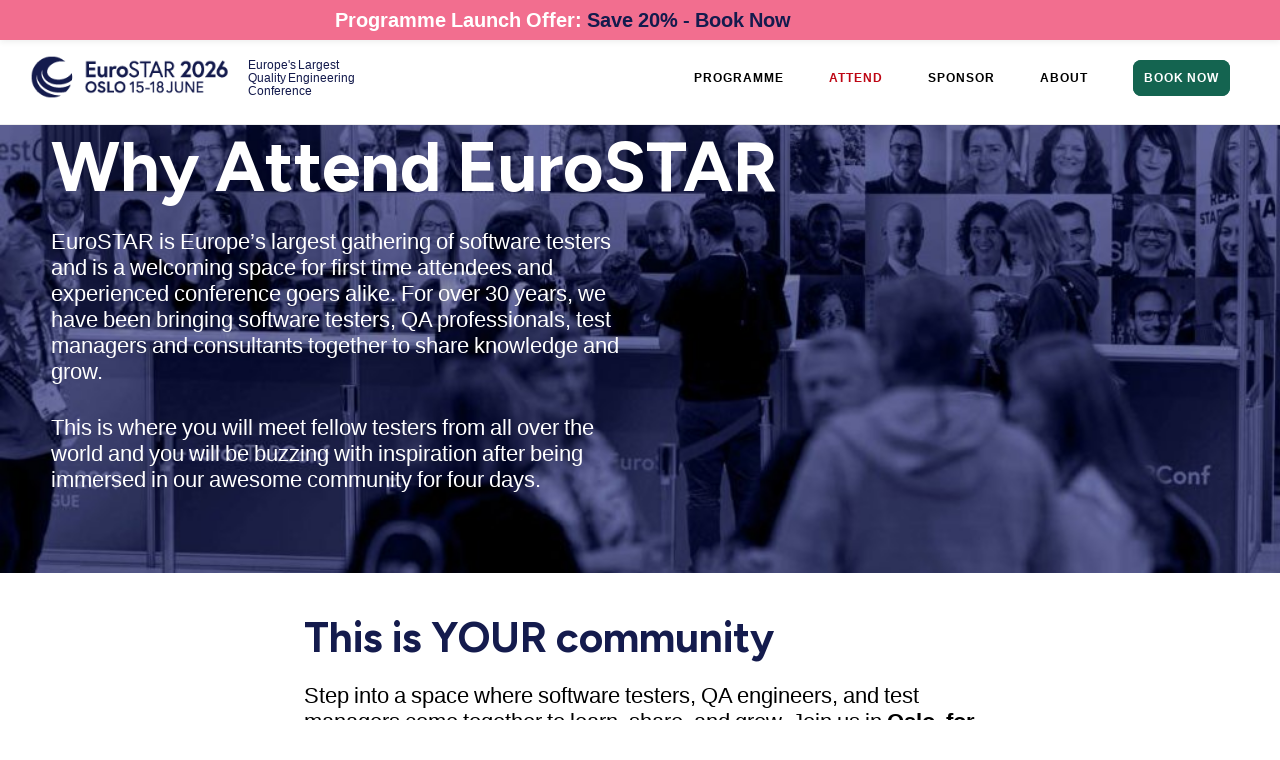

--- FILE ---
content_type: text/html; charset=UTF-8
request_url: https://conference.eurostarsoftwaretesting.com/reasons-to-attend-eurostar/
body_size: 25166
content:
<!DOCTYPE html>
<html lang="en-US">
<head >
<meta charset="UTF-8" />
<script type="text/javascript">
/* <![CDATA[ */
var gform;gform||(document.addEventListener("gform_main_scripts_loaded",function(){gform.scriptsLoaded=!0}),document.addEventListener("gform/theme/scripts_loaded",function(){gform.themeScriptsLoaded=!0}),window.addEventListener("DOMContentLoaded",function(){gform.domLoaded=!0}),gform={domLoaded:!1,scriptsLoaded:!1,themeScriptsLoaded:!1,isFormEditor:()=>"function"==typeof InitializeEditor,callIfLoaded:function(o){return!(!gform.domLoaded||!gform.scriptsLoaded||!gform.themeScriptsLoaded&&!gform.isFormEditor()||(gform.isFormEditor()&&console.warn("The use of gform.initializeOnLoaded() is deprecated in the form editor context and will be removed in Gravity Forms 3.1."),o(),0))},initializeOnLoaded:function(o){gform.callIfLoaded(o)||(document.addEventListener("gform_main_scripts_loaded",()=>{gform.scriptsLoaded=!0,gform.callIfLoaded(o)}),document.addEventListener("gform/theme/scripts_loaded",()=>{gform.themeScriptsLoaded=!0,gform.callIfLoaded(o)}),window.addEventListener("DOMContentLoaded",()=>{gform.domLoaded=!0,gform.callIfLoaded(o)}))},hooks:{action:{},filter:{}},addAction:function(o,r,e,t){gform.addHook("action",o,r,e,t)},addFilter:function(o,r,e,t){gform.addHook("filter",o,r,e,t)},doAction:function(o){gform.doHook("action",o,arguments)},applyFilters:function(o){return gform.doHook("filter",o,arguments)},removeAction:function(o,r){gform.removeHook("action",o,r)},removeFilter:function(o,r,e){gform.removeHook("filter",o,r,e)},addHook:function(o,r,e,t,n){null==gform.hooks[o][r]&&(gform.hooks[o][r]=[]);var d=gform.hooks[o][r];null==n&&(n=r+"_"+d.length),gform.hooks[o][r].push({tag:n,callable:e,priority:t=null==t?10:t})},doHook:function(r,o,e){var t;if(e=Array.prototype.slice.call(e,1),null!=gform.hooks[r][o]&&((o=gform.hooks[r][o]).sort(function(o,r){return o.priority-r.priority}),o.forEach(function(o){"function"!=typeof(t=o.callable)&&(t=window[t]),"action"==r?t.apply(null,e):e[0]=t.apply(null,e)})),"filter"==r)return e[0]},removeHook:function(o,r,t,n){var e;null!=gform.hooks[o][r]&&(e=(e=gform.hooks[o][r]).filter(function(o,r,e){return!!(null!=n&&n!=o.tag||null!=t&&t!=o.priority)}),gform.hooks[o][r]=e)}});
/* ]]> */
</script>

<meta name="viewport" content="width=device-width, initial-scale=1" />
<meta name='robots' content='index, follow, max-image-preview:large, max-snippet:-1, max-video-preview:-1' />
	<style>img:is([sizes="auto" i], [sizes^="auto," i]) { contain-intrinsic-size: 3000px 1500px }</style>
	
<!-- Google Tag Manager for WordPress by gtm4wp.com -->
<script data-cfasync="false" data-pagespeed-no-defer>
	var gtm4wp_datalayer_name = "dataLayer";
	var dataLayer = dataLayer || [];
	const gtm4wp_use_sku_instead = 1;
	const gtm4wp_currency = 'EUR';
	const gtm4wp_product_per_impression = 10;
	const gtm4wp_clear_ecommerce = false;
	const gtm4wp_datalayer_max_timeout = 2000;
</script>
<!-- End Google Tag Manager for WordPress by gtm4wp.com -->
	<!-- This site is optimized with the Yoast SEO plugin v26.6 - https://yoast.com/wordpress/plugins/seo/ -->
	<title>Why attend EuroSTAR Conference? | June 2026</title>
	<meta name="description" content="Join the global software testing community at Europe&#039;s #1 test event. Check out all the reasons you need to attend EuroSTAR this year." />
	<link rel="canonical" href="https://conference.eurostarsoftwaretesting.com/reasons-to-attend-eurostar/" />
	<meta property="og:locale" content="en_US" />
	<meta property="og:type" content="article" />
	<meta property="og:title" content="Why attend EuroSTAR Conference? | June 2026" />
	<meta property="og:description" content="Join the global software testing community at Europe&#039;s #1 test event. Check out all the reasons you need to attend EuroSTAR this year." />
	<meta property="og:url" content="https://conference.eurostarsoftwaretesting.com/reasons-to-attend-eurostar/" />
	<meta property="og:site_name" content="EuroSTAR Conference" />
	<meta property="article:publisher" content="https://www.facebook.com/EuroSTARSoftwareTestingConference/" />
	<meta property="article:modified_time" content="2025-09-22T09:30:51+00:00" />
	<meta property="og:image" content="https://conference.eurostarsoftwaretesting.com/wp-content/uploads/2021/04/EuroSTAR-2019-Welcome-Desk-v3.jpg" />
	<meta property="og:image:width" content="1920" />
	<meta property="og:image:height" content="1080" />
	<meta property="og:image:type" content="image/jpeg" />
	<meta name="twitter:card" content="summary_large_image" />
	<meta name="twitter:site" content="@esconfs" />
	<meta name="twitter:label1" content="Est. reading time" />
	<meta name="twitter:data1" content="3 minutes" />
	<script type="application/ld+json" class="yoast-schema-graph">{"@context":"https://schema.org","@graph":[{"@type":"WebPage","@id":"https://conference.eurostarsoftwaretesting.com/reasons-to-attend-eurostar/","url":"https://conference.eurostarsoftwaretesting.com/reasons-to-attend-eurostar/","name":"Why attend EuroSTAR Conference? | June 2026","isPartOf":{"@id":"https://conference.eurostarsoftwaretesting.com/#website"},"primaryImageOfPage":{"@id":"https://conference.eurostarsoftwaretesting.com/reasons-to-attend-eurostar/#primaryimage"},"image":{"@id":"https://conference.eurostarsoftwaretesting.com/reasons-to-attend-eurostar/#primaryimage"},"thumbnailUrl":"https://conference.eurostarsoftwaretesting.com/wp-content/uploads/2021/04/EuroSTAR-2019-Welcome-Desk-v3.jpg","datePublished":"2021-02-11T11:07:53+00:00","dateModified":"2025-09-22T09:30:51+00:00","description":"Join the global software testing community at Europe's #1 test event. Check out all the reasons you need to attend EuroSTAR this year.","breadcrumb":{"@id":"https://conference.eurostarsoftwaretesting.com/reasons-to-attend-eurostar/#breadcrumb"},"inLanguage":"en-US","potentialAction":[{"@type":"ReadAction","target":["https://conference.eurostarsoftwaretesting.com/reasons-to-attend-eurostar/"]}]},{"@type":"ImageObject","inLanguage":"en-US","@id":"https://conference.eurostarsoftwaretesting.com/reasons-to-attend-eurostar/#primaryimage","url":"https://conference.eurostarsoftwaretesting.com/wp-content/uploads/2021/04/EuroSTAR-2019-Welcome-Desk-v3.jpg","contentUrl":"https://conference.eurostarsoftwaretesting.com/wp-content/uploads/2021/04/EuroSTAR-2019-Welcome-Desk-v3.jpg","width":1920,"height":1080,"caption":"EuroSTAR 2019 Welcome Desk"},{"@type":"BreadcrumbList","@id":"https://conference.eurostarsoftwaretesting.com/reasons-to-attend-eurostar/#breadcrumb","itemListElement":[{"@type":"ListItem","position":1,"name":"Home","item":"https://conference.eurostarsoftwaretesting.com/"},{"@type":"ListItem","position":2,"name":"Why Attend EuroSTAR"}]},{"@type":"WebSite","@id":"https://conference.eurostarsoftwaretesting.com/#website","url":"https://conference.eurostarsoftwaretesting.com/","name":"EuroSTAR Conference","description":"Europe&#039;s Largest Quality Engineering Conference","publisher":{"@id":"https://conference.eurostarsoftwaretesting.com/#organization"},"potentialAction":[{"@type":"SearchAction","target":{"@type":"EntryPoint","urlTemplate":"https://conference.eurostarsoftwaretesting.com/?s={search_term_string}"},"query-input":{"@type":"PropertyValueSpecification","valueRequired":true,"valueName":"search_term_string"}}],"inLanguage":"en-US"},{"@type":"Organization","@id":"https://conference.eurostarsoftwaretesting.com/#organization","name":"EuroSTAR Conferences","url":"https://conference.eurostarsoftwaretesting.com/","logo":{"@type":"ImageObject","inLanguage":"en-US","@id":"https://conference.eurostarsoftwaretesting.com/#/schema/logo/image/","url":"https://conference.eurostarsoftwaretesting.com/wp-content/uploads/2021/05/cropped-es-fav-icon.png","contentUrl":"https://conference.eurostarsoftwaretesting.com/wp-content/uploads/2021/05/cropped-es-fav-icon.png","width":512,"height":512,"caption":"EuroSTAR Conferences"},"image":{"@id":"https://conference.eurostarsoftwaretesting.com/#/schema/logo/image/"},"sameAs":["https://www.facebook.com/EuroSTARSoftwareTestingConference/","https://x.com/esconfs","https://www.instagram.com/esconfs/","https://ie.linkedin.com/company/eurostar-conferences","https://www.pinterest.ie/eurostarconf/","https://www.youtube.com/user/EuroSTARConference","https://en.wikipedia.org/wiki/EuroSTAR_Conference"]}]}</script>
	<!-- / Yoast SEO plugin. -->


<link rel='dns-prefetch' href='//player.vimeo.com' />
<link rel='dns-prefetch' href='//w.soundcloud.com' />
<link rel='dns-prefetch' href='//www.google.com' />
<link rel='dns-prefetch' href='//fonts.googleapis.com' />
<link rel='dns-prefetch' href='//code.ionicframework.com' />
<link rel='dns-prefetch' href='//use.fontawesome.com' />
<link rel="alternate" type="application/rss+xml" title="EuroSTAR Conference &raquo; Feed" href="https://conference.eurostarsoftwaretesting.com/feed/" />
<link rel="alternate" type="application/rss+xml" title="EuroSTAR Conference &raquo; Comments Feed" href="https://conference.eurostarsoftwaretesting.com/comments/feed/" />
<script type="text/javascript">
/* <![CDATA[ */
window._wpemojiSettings = {"baseUrl":"https:\/\/s.w.org\/images\/core\/emoji\/16.0.1\/72x72\/","ext":".png","svgUrl":"https:\/\/s.w.org\/images\/core\/emoji\/16.0.1\/svg\/","svgExt":".svg","source":{"concatemoji":"https:\/\/conference.eurostarsoftwaretesting.com\/wp-includes\/js\/wp-emoji-release.min.js?ver=6.8.3"}};
/*! This file is auto-generated */
!function(s,n){var o,i,e;function c(e){try{var t={supportTests:e,timestamp:(new Date).valueOf()};sessionStorage.setItem(o,JSON.stringify(t))}catch(e){}}function p(e,t,n){e.clearRect(0,0,e.canvas.width,e.canvas.height),e.fillText(t,0,0);var t=new Uint32Array(e.getImageData(0,0,e.canvas.width,e.canvas.height).data),a=(e.clearRect(0,0,e.canvas.width,e.canvas.height),e.fillText(n,0,0),new Uint32Array(e.getImageData(0,0,e.canvas.width,e.canvas.height).data));return t.every(function(e,t){return e===a[t]})}function u(e,t){e.clearRect(0,0,e.canvas.width,e.canvas.height),e.fillText(t,0,0);for(var n=e.getImageData(16,16,1,1),a=0;a<n.data.length;a++)if(0!==n.data[a])return!1;return!0}function f(e,t,n,a){switch(t){case"flag":return n(e,"\ud83c\udff3\ufe0f\u200d\u26a7\ufe0f","\ud83c\udff3\ufe0f\u200b\u26a7\ufe0f")?!1:!n(e,"\ud83c\udde8\ud83c\uddf6","\ud83c\udde8\u200b\ud83c\uddf6")&&!n(e,"\ud83c\udff4\udb40\udc67\udb40\udc62\udb40\udc65\udb40\udc6e\udb40\udc67\udb40\udc7f","\ud83c\udff4\u200b\udb40\udc67\u200b\udb40\udc62\u200b\udb40\udc65\u200b\udb40\udc6e\u200b\udb40\udc67\u200b\udb40\udc7f");case"emoji":return!a(e,"\ud83e\udedf")}return!1}function g(e,t,n,a){var r="undefined"!=typeof WorkerGlobalScope&&self instanceof WorkerGlobalScope?new OffscreenCanvas(300,150):s.createElement("canvas"),o=r.getContext("2d",{willReadFrequently:!0}),i=(o.textBaseline="top",o.font="600 32px Arial",{});return e.forEach(function(e){i[e]=t(o,e,n,a)}),i}function t(e){var t=s.createElement("script");t.src=e,t.defer=!0,s.head.appendChild(t)}"undefined"!=typeof Promise&&(o="wpEmojiSettingsSupports",i=["flag","emoji"],n.supports={everything:!0,everythingExceptFlag:!0},e=new Promise(function(e){s.addEventListener("DOMContentLoaded",e,{once:!0})}),new Promise(function(t){var n=function(){try{var e=JSON.parse(sessionStorage.getItem(o));if("object"==typeof e&&"number"==typeof e.timestamp&&(new Date).valueOf()<e.timestamp+604800&&"object"==typeof e.supportTests)return e.supportTests}catch(e){}return null}();if(!n){if("undefined"!=typeof Worker&&"undefined"!=typeof OffscreenCanvas&&"undefined"!=typeof URL&&URL.createObjectURL&&"undefined"!=typeof Blob)try{var e="postMessage("+g.toString()+"("+[JSON.stringify(i),f.toString(),p.toString(),u.toString()].join(",")+"));",a=new Blob([e],{type:"text/javascript"}),r=new Worker(URL.createObjectURL(a),{name:"wpTestEmojiSupports"});return void(r.onmessage=function(e){c(n=e.data),r.terminate(),t(n)})}catch(e){}c(n=g(i,f,p,u))}t(n)}).then(function(e){for(var t in e)n.supports[t]=e[t],n.supports.everything=n.supports.everything&&n.supports[t],"flag"!==t&&(n.supports.everythingExceptFlag=n.supports.everythingExceptFlag&&n.supports[t]);n.supports.everythingExceptFlag=n.supports.everythingExceptFlag&&!n.supports.flag,n.DOMReady=!1,n.readyCallback=function(){n.DOMReady=!0}}).then(function(){return e}).then(function(){var e;n.supports.everything||(n.readyCallback(),(e=n.source||{}).concatemoji?t(e.concatemoji):e.wpemoji&&e.twemoji&&(t(e.twemoji),t(e.wpemoji)))}))}((window,document),window._wpemojiSettings);
/* ]]> */
</script>
<link rel='stylesheet' id='woocommerce-pdf-frontend-css-css' href='https://conference.eurostarsoftwaretesting.com/wp-content/plugins/woocommerce-pdf-invoice/assets/css/woocommerce-pdf-frontend-css.css?ver=5.0.7' type='text/css' media='all' />
<link rel='stylesheet' id='genesis-blocks-style-css-css' href='https://conference.eurostarsoftwaretesting.com/wp-content/plugins/genesis-blocks/dist/style-blocks.build.css?ver=1765444564' type='text/css' media='all' />
<link rel='stylesheet' id='woocommerce-smart-coupons-available-coupons-block-css' href='https://conference.eurostarsoftwaretesting.com/wp-content/plugins/woocommerce-smart-coupons/blocks/build/style-woocommerce-smart-coupons-available-coupons-block.css?ver=9.54.0' type='text/css' media='all' />
<link rel='stylesheet' id='wp-components-css' href='https://conference.eurostarsoftwaretesting.com/wp-includes/css/dist/components/style.min.css?ver=6.8.3' type='text/css' media='all' />
<link rel='stylesheet' id='woocommerce-smart-coupons-send-coupon-form-block-css' href='https://conference.eurostarsoftwaretesting.com/wp-content/plugins/woocommerce-smart-coupons/blocks/build/style-woocommerce-smart-coupons-send-coupon-form-block.css?ver=9.54.0' type='text/css' media='all' />
<link rel='stylesheet' id='woocommerce-smart-coupons-action-tab-frontend-css' href='https://conference.eurostarsoftwaretesting.com/wp-content/plugins/woocommerce-smart-coupons/blocks/build/style-woocommerce-smart-coupons-action-tab-frontend.css?ver=9.54.0' type='text/css' media='all' />
<link rel='stylesheet' id='dashicons-css' href='https://conference.eurostarsoftwaretesting.com/wp-includes/css/dashicons.min.css?ver=6.8.3' type='text/css' media='all' />
<link rel='stylesheet' id='post-views-counter-frontend-css' href='https://conference.eurostarsoftwaretesting.com/wp-content/plugins/post-views-counter/css/frontend.css?ver=1.6.1' type='text/css' media='all' />
<link rel='stylesheet' id='infinity-pro-css' href='https://conference.eurostarsoftwaretesting.com/wp-content/themes/eurostar-press/style.css?ver=1.2.0' type='text/css' media='all' />
<style id='infinity-pro-inline-css' type='text/css'>
.has-accent-color {
	color: #d43c67 !important;
}

.has-accent-background-color {
	background-color: #d43c67 !important;
}

.content .wp-block-button .wp-block-button__link:focus,
.content .wp-block-button .wp-block-button__link:hover {
	background-color: #d43c67 !important;
	color: #fff;
}

.content .wp-block-button.is-style-outline .wp-block-button__link:focus,
.content .wp-block-button.is-style-outline .wp-block-button__link:hover {
	border-color: #d43c67 !important;
	color: #d43c67 !important;
}


.entry-content .wp-block-pullquote.is-style-solid-color {
	background-color: #d43c67;
}

</style>
<style id='wp-emoji-styles-inline-css' type='text/css'>

	img.wp-smiley, img.emoji {
		display: inline !important;
		border: none !important;
		box-shadow: none !important;
		height: 1em !important;
		width: 1em !important;
		margin: 0 0.07em !important;
		vertical-align: -0.1em !important;
		background: none !important;
		padding: 0 !important;
	}
</style>
<link rel='stylesheet' id='wp-block-library-css' href='https://conference.eurostarsoftwaretesting.com/wp-includes/css/dist/block-library/style.min.css?ver=6.8.3' type='text/css' media='all' />
<style id='classic-theme-styles-inline-css' type='text/css'>
/*! This file is auto-generated */
.wp-block-button__link{color:#fff;background-color:#32373c;border-radius:9999px;box-shadow:none;text-decoration:none;padding:calc(.667em + 2px) calc(1.333em + 2px);font-size:1.125em}.wp-block-file__button{background:#32373c;color:#fff;text-decoration:none}
</style>
<style id='font-awesome-svg-styles-default-inline-css' type='text/css'>
.svg-inline--fa {
  display: inline-block;
  height: 1em;
  overflow: visible;
  vertical-align: -.125em;
}
</style>
<link rel='stylesheet' id='font-awesome-svg-styles-css' href='https://conference.eurostarsoftwaretesting.com/wp-content/uploads/font-awesome/v6.4.2/css/svg-with-js.css' type='text/css' media='all' />
<style id='font-awesome-svg-styles-inline-css' type='text/css'>
   .wp-block-font-awesome-icon svg::before,
   .wp-rich-text-font-awesome-icon svg::before {content: unset;}
</style>
<style id='global-styles-inline-css' type='text/css'>
:root{--wp--preset--aspect-ratio--square: 1;--wp--preset--aspect-ratio--4-3: 4/3;--wp--preset--aspect-ratio--3-4: 3/4;--wp--preset--aspect-ratio--3-2: 3/2;--wp--preset--aspect-ratio--2-3: 2/3;--wp--preset--aspect-ratio--16-9: 16/9;--wp--preset--aspect-ratio--9-16: 9/16;--wp--preset--color--black: #000000;--wp--preset--color--cyan-bluish-gray: #abb8c3;--wp--preset--color--white: #ffffff;--wp--preset--color--pale-pink: #f78da7;--wp--preset--color--vivid-red: #cf2e2e;--wp--preset--color--luminous-vivid-orange: #ff6900;--wp--preset--color--luminous-vivid-amber: #fcb900;--wp--preset--color--light-green-cyan: #7bdcb5;--wp--preset--color--vivid-green-cyan: #00d084;--wp--preset--color--pale-cyan-blue: #8ed1fc;--wp--preset--color--vivid-cyan-blue: #0693e3;--wp--preset--color--vivid-purple: #9b51e0;--wp--preset--color--accent: #d43c67;--wp--preset--gradient--vivid-cyan-blue-to-vivid-purple: linear-gradient(135deg,rgba(6,147,227,1) 0%,rgb(155,81,224) 100%);--wp--preset--gradient--light-green-cyan-to-vivid-green-cyan: linear-gradient(135deg,rgb(122,220,180) 0%,rgb(0,208,130) 100%);--wp--preset--gradient--luminous-vivid-amber-to-luminous-vivid-orange: linear-gradient(135deg,rgba(252,185,0,1) 0%,rgba(255,105,0,1) 100%);--wp--preset--gradient--luminous-vivid-orange-to-vivid-red: linear-gradient(135deg,rgba(255,105,0,1) 0%,rgb(207,46,46) 100%);--wp--preset--gradient--very-light-gray-to-cyan-bluish-gray: linear-gradient(135deg,rgb(238,238,238) 0%,rgb(169,184,195) 100%);--wp--preset--gradient--cool-to-warm-spectrum: linear-gradient(135deg,rgb(74,234,220) 0%,rgb(151,120,209) 20%,rgb(207,42,186) 40%,rgb(238,44,130) 60%,rgb(251,105,98) 80%,rgb(254,248,76) 100%);--wp--preset--gradient--blush-light-purple: linear-gradient(135deg,rgb(255,206,236) 0%,rgb(152,150,240) 100%);--wp--preset--gradient--blush-bordeaux: linear-gradient(135deg,rgb(254,205,165) 0%,rgb(254,45,45) 50%,rgb(107,0,62) 100%);--wp--preset--gradient--luminous-dusk: linear-gradient(135deg,rgb(255,203,112) 0%,rgb(199,81,192) 50%,rgb(65,88,208) 100%);--wp--preset--gradient--pale-ocean: linear-gradient(135deg,rgb(255,245,203) 0%,rgb(182,227,212) 50%,rgb(51,167,181) 100%);--wp--preset--gradient--electric-grass: linear-gradient(135deg,rgb(202,248,128) 0%,rgb(113,206,126) 100%);--wp--preset--gradient--midnight: linear-gradient(135deg,rgb(2,3,129) 0%,rgb(40,116,252) 100%);--wp--preset--font-size--small: 18px;--wp--preset--font-size--medium: 20px;--wp--preset--font-size--large: 26px;--wp--preset--font-size--x-large: 42px;--wp--preset--font-size--normal: 22px;--wp--preset--font-size--larger: 30px;--wp--preset--spacing--20: 0.44rem;--wp--preset--spacing--30: 0.67rem;--wp--preset--spacing--40: 1rem;--wp--preset--spacing--50: 1.5rem;--wp--preset--spacing--60: 2.25rem;--wp--preset--spacing--70: 3.38rem;--wp--preset--spacing--80: 5.06rem;--wp--preset--shadow--natural: 6px 6px 9px rgba(0, 0, 0, 0.2);--wp--preset--shadow--deep: 12px 12px 50px rgba(0, 0, 0, 0.4);--wp--preset--shadow--sharp: 6px 6px 0px rgba(0, 0, 0, 0.2);--wp--preset--shadow--outlined: 6px 6px 0px -3px rgba(255, 255, 255, 1), 6px 6px rgba(0, 0, 0, 1);--wp--preset--shadow--crisp: 6px 6px 0px rgba(0, 0, 0, 1);}:where(.is-layout-flex){gap: 0.5em;}:where(.is-layout-grid){gap: 0.5em;}body .is-layout-flex{display: flex;}.is-layout-flex{flex-wrap: wrap;align-items: center;}.is-layout-flex > :is(*, div){margin: 0;}body .is-layout-grid{display: grid;}.is-layout-grid > :is(*, div){margin: 0;}:where(.wp-block-columns.is-layout-flex){gap: 2em;}:where(.wp-block-columns.is-layout-grid){gap: 2em;}:where(.wp-block-post-template.is-layout-flex){gap: 1.25em;}:where(.wp-block-post-template.is-layout-grid){gap: 1.25em;}.has-black-color{color: var(--wp--preset--color--black) !important;}.has-cyan-bluish-gray-color{color: var(--wp--preset--color--cyan-bluish-gray) !important;}.has-white-color{color: var(--wp--preset--color--white) !important;}.has-pale-pink-color{color: var(--wp--preset--color--pale-pink) !important;}.has-vivid-red-color{color: var(--wp--preset--color--vivid-red) !important;}.has-luminous-vivid-orange-color{color: var(--wp--preset--color--luminous-vivid-orange) !important;}.has-luminous-vivid-amber-color{color: var(--wp--preset--color--luminous-vivid-amber) !important;}.has-light-green-cyan-color{color: var(--wp--preset--color--light-green-cyan) !important;}.has-vivid-green-cyan-color{color: var(--wp--preset--color--vivid-green-cyan) !important;}.has-pale-cyan-blue-color{color: var(--wp--preset--color--pale-cyan-blue) !important;}.has-vivid-cyan-blue-color{color: var(--wp--preset--color--vivid-cyan-blue) !important;}.has-vivid-purple-color{color: var(--wp--preset--color--vivid-purple) !important;}.has-black-background-color{background-color: var(--wp--preset--color--black) !important;}.has-cyan-bluish-gray-background-color{background-color: var(--wp--preset--color--cyan-bluish-gray) !important;}.has-white-background-color{background-color: var(--wp--preset--color--white) !important;}.has-pale-pink-background-color{background-color: var(--wp--preset--color--pale-pink) !important;}.has-vivid-red-background-color{background-color: var(--wp--preset--color--vivid-red) !important;}.has-luminous-vivid-orange-background-color{background-color: var(--wp--preset--color--luminous-vivid-orange) !important;}.has-luminous-vivid-amber-background-color{background-color: var(--wp--preset--color--luminous-vivid-amber) !important;}.has-light-green-cyan-background-color{background-color: var(--wp--preset--color--light-green-cyan) !important;}.has-vivid-green-cyan-background-color{background-color: var(--wp--preset--color--vivid-green-cyan) !important;}.has-pale-cyan-blue-background-color{background-color: var(--wp--preset--color--pale-cyan-blue) !important;}.has-vivid-cyan-blue-background-color{background-color: var(--wp--preset--color--vivid-cyan-blue) !important;}.has-vivid-purple-background-color{background-color: var(--wp--preset--color--vivid-purple) !important;}.has-black-border-color{border-color: var(--wp--preset--color--black) !important;}.has-cyan-bluish-gray-border-color{border-color: var(--wp--preset--color--cyan-bluish-gray) !important;}.has-white-border-color{border-color: var(--wp--preset--color--white) !important;}.has-pale-pink-border-color{border-color: var(--wp--preset--color--pale-pink) !important;}.has-vivid-red-border-color{border-color: var(--wp--preset--color--vivid-red) !important;}.has-luminous-vivid-orange-border-color{border-color: var(--wp--preset--color--luminous-vivid-orange) !important;}.has-luminous-vivid-amber-border-color{border-color: var(--wp--preset--color--luminous-vivid-amber) !important;}.has-light-green-cyan-border-color{border-color: var(--wp--preset--color--light-green-cyan) !important;}.has-vivid-green-cyan-border-color{border-color: var(--wp--preset--color--vivid-green-cyan) !important;}.has-pale-cyan-blue-border-color{border-color: var(--wp--preset--color--pale-cyan-blue) !important;}.has-vivid-cyan-blue-border-color{border-color: var(--wp--preset--color--vivid-cyan-blue) !important;}.has-vivid-purple-border-color{border-color: var(--wp--preset--color--vivid-purple) !important;}.has-vivid-cyan-blue-to-vivid-purple-gradient-background{background: var(--wp--preset--gradient--vivid-cyan-blue-to-vivid-purple) !important;}.has-light-green-cyan-to-vivid-green-cyan-gradient-background{background: var(--wp--preset--gradient--light-green-cyan-to-vivid-green-cyan) !important;}.has-luminous-vivid-amber-to-luminous-vivid-orange-gradient-background{background: var(--wp--preset--gradient--luminous-vivid-amber-to-luminous-vivid-orange) !important;}.has-luminous-vivid-orange-to-vivid-red-gradient-background{background: var(--wp--preset--gradient--luminous-vivid-orange-to-vivid-red) !important;}.has-very-light-gray-to-cyan-bluish-gray-gradient-background{background: var(--wp--preset--gradient--very-light-gray-to-cyan-bluish-gray) !important;}.has-cool-to-warm-spectrum-gradient-background{background: var(--wp--preset--gradient--cool-to-warm-spectrum) !important;}.has-blush-light-purple-gradient-background{background: var(--wp--preset--gradient--blush-light-purple) !important;}.has-blush-bordeaux-gradient-background{background: var(--wp--preset--gradient--blush-bordeaux) !important;}.has-luminous-dusk-gradient-background{background: var(--wp--preset--gradient--luminous-dusk) !important;}.has-pale-ocean-gradient-background{background: var(--wp--preset--gradient--pale-ocean) !important;}.has-electric-grass-gradient-background{background: var(--wp--preset--gradient--electric-grass) !important;}.has-midnight-gradient-background{background: var(--wp--preset--gradient--midnight) !important;}.has-small-font-size{font-size: var(--wp--preset--font-size--small) !important;}.has-medium-font-size{font-size: var(--wp--preset--font-size--medium) !important;}.has-large-font-size{font-size: var(--wp--preset--font-size--large) !important;}.has-x-large-font-size{font-size: var(--wp--preset--font-size--x-large) !important;}
:where(.wp-block-post-template.is-layout-flex){gap: 1.25em;}:where(.wp-block-post-template.is-layout-grid){gap: 1.25em;}
:where(.wp-block-columns.is-layout-flex){gap: 2em;}:where(.wp-block-columns.is-layout-grid){gap: 2em;}
:root :where(.wp-block-pullquote){font-size: 1.5em;line-height: 1.6;}
</style>
<link rel='stylesheet' id='image-map-pro-dist-css-css' href='https://conference.eurostarsoftwaretesting.com/wp-content/plugins/image-map-pro-wordpress/css/image-map-pro.min.css?ver=5.5.0' type='text/css' media='' />
<link rel='stylesheet' id='page-list-style-css' href='https://conference.eurostarsoftwaretesting.com/wp-content/plugins/page-list/css/page-list.css?ver=5.9' type='text/css' media='all' />
<link rel='stylesheet' id='woocommerce-layout-css' href='https://conference.eurostarsoftwaretesting.com/wp-content/plugins/woocommerce/assets/css/woocommerce-layout.css?ver=10.4.3' type='text/css' media='all' />
<link rel='stylesheet' id='woocommerce-smallscreen-css' href='https://conference.eurostarsoftwaretesting.com/wp-content/plugins/woocommerce/assets/css/woocommerce-smallscreen.css?ver=10.4.3' type='text/css' media='only screen and (max-width: 880px)' />
<link rel='stylesheet' id='woocommerce-general-css' href='https://conference.eurostarsoftwaretesting.com/wp-content/plugins/woocommerce/assets/css/woocommerce.css?ver=10.4.3' type='text/css' media='all' />
<link rel='stylesheet' id='infinity-woocommerce-styles-css' href='https://conference.eurostarsoftwaretesting.com/wp-content/themes/eurostar-press/lib/woocommerce/infinity-woocommerce.css?ver=1.2.0' type='text/css' media='screen' />
<style id='woocommerce-inline-inline-css' type='text/css'>
.woocommerce form .form-row .required { visibility: visible; }
</style>
<link rel='stylesheet' id='infinity-fonts-css' href='//fonts.googleapis.com/css?family=Cormorant+Garamond%3A400%2C400i%2C700%7CRaleway%3A700&#038;ver=1.2.0' type='text/css' media='all' />
<link rel='stylesheet' id='infinity-ionicons-css' href='//code.ionicframework.com/ionicons/2.0.1/css/ionicons.min.css?ver=1.2.0' type='text/css' media='all' />
<link rel='stylesheet' id='infinity-pro-gutenberg-css' href='https://conference.eurostarsoftwaretesting.com/wp-content/themes/eurostar-press/lib/gutenberg/front-end.css?ver=1.2.0' type='text/css' media='all' />
<link rel='stylesheet' id='font-awesome-official-css' href='https://use.fontawesome.com/releases/v6.4.2/css/all.css' type='text/css' media='all' integrity="sha384-blOohCVdhjmtROpu8+CfTnUWham9nkX7P7OZQMst+RUnhtoY/9qemFAkIKOYxDI3" crossorigin="anonymous" />
<link rel='stylesheet' id='simple-social-icons-font-css' href='https://conference.eurostarsoftwaretesting.com/wp-content/plugins/simple-social-icons/css/style.css?ver=4.0.0' type='text/css' media='all' />
<link rel='stylesheet' id='gforms_reset_css-css' href='https://conference.eurostarsoftwaretesting.com/wp-content/plugins/gravityforms/legacy/css/formreset.min.css?ver=2.9.24' type='text/css' media='all' />
<link rel='stylesheet' id='gforms_formsmain_css-css' href='https://conference.eurostarsoftwaretesting.com/wp-content/plugins/gravityforms/legacy/css/formsmain.min.css?ver=2.9.24' type='text/css' media='all' />
<link rel='stylesheet' id='gforms_ready_class_css-css' href='https://conference.eurostarsoftwaretesting.com/wp-content/plugins/gravityforms/legacy/css/readyclass.min.css?ver=2.9.24' type='text/css' media='all' />
<link rel='stylesheet' id='gforms_browsers_css-css' href='https://conference.eurostarsoftwaretesting.com/wp-content/plugins/gravityforms/legacy/css/browsers.min.css?ver=2.9.24' type='text/css' media='all' />
<link rel='stylesheet' id='custom-style-css' href='https://conference.eurostarsoftwaretesting.com/wp-content/themes/eurostar-press/css/custom.css?ver=6.8.3' type='text/css' media='all' />
<link rel='stylesheet' id='responsive-ch-style-css' href='https://conference.eurostarsoftwaretesting.com/wp-content/themes/eurostar-press/css/responsive.css?ver=6.8.3' type='text/css' media='all' />
<link rel='stylesheet' id='wapf-frontend-css' href='https://conference.eurostarsoftwaretesting.com/wp-content/plugins/advanced-product-fields-for-woocommerce-pro/assets/css/frontend.min.css?ver=3.1.2-1762161632' type='text/css' media='all' />
<!--n2css--><!--n2js--><script type="text/javascript" src="https://conference.eurostarsoftwaretesting.com/wp-includes/js/jquery/jquery.min.js?ver=3.7.1" id="jquery-core-js"></script>
<script type="text/javascript" src="https://conference.eurostarsoftwaretesting.com/wp-includes/js/jquery/jquery-migrate.min.js?ver=3.4.1" id="jquery-migrate-js"></script>
<script type="text/javascript" src="https://conference.eurostarsoftwaretesting.com/wp-content/plugins/woocommerce/assets/js/jquery-blockui/jquery.blockUI.min.js?ver=2.7.0-wc.10.4.3" id="wc-jquery-blockui-js" defer="defer" data-wp-strategy="defer"></script>
<script type="text/javascript" src="https://conference.eurostarsoftwaretesting.com/wp-content/plugins/woocommerce/assets/js/js-cookie/js.cookie.min.js?ver=2.1.4-wc.10.4.3" id="wc-js-cookie-js" defer="defer" data-wp-strategy="defer"></script>
<script type="text/javascript" id="woocommerce-js-extra">
/* <![CDATA[ */
var woocommerce_params = {"ajax_url":"\/wp-admin\/admin-ajax.php","wc_ajax_url":"\/?wc-ajax=%%endpoint%%","i18n_password_show":"Show password","i18n_password_hide":"Hide password"};
/* ]]> */
</script>
<script type="text/javascript" src="https://conference.eurostarsoftwaretesting.com/wp-content/plugins/woocommerce/assets/js/frontend/woocommerce.min.js?ver=10.4.3" id="woocommerce-js" defer="defer" data-wp-strategy="defer"></script>
<script type="text/javascript" src="https://conference.eurostarsoftwaretesting.com/wp-includes/js/dist/hooks.min.js?ver=4d63a3d491d11ffd8ac6" id="wp-hooks-js"></script>
<script type="text/javascript" id="wpm-js-extra">
/* <![CDATA[ */
var wpm = {"ajax_url":"https:\/\/conference.eurostarsoftwaretesting.com\/wp-admin\/admin-ajax.php","root":"https:\/\/conference.eurostarsoftwaretesting.com\/wp-json\/","nonce_wp_rest":"70f2d25a0e","nonce_ajax":"a9f5ceccc4"};
/* ]]> */
</script>
<script type="text/javascript" src="https://conference.eurostarsoftwaretesting.com/wp-content/plugins/woocommerce-google-adwords-conversion-tracking-tag/js/public/free/wpm-public.p1.min.js?ver=1.54.1" id="wpm-js"></script>
<script type="text/javascript" defer='defer' src="https://conference.eurostarsoftwaretesting.com/wp-content/plugins/gravityforms/js/jquery.json.min.js?ver=2.9.24" id="gform_json-js"></script>
<script type="text/javascript" id="gform_gravityforms-js-extra">
/* <![CDATA[ */
var gf_global = {"gf_currency_config":{"name":"Euro","symbol_left":"","symbol_right":"&#8364;","symbol_padding":" ","thousand_separator":".","decimal_separator":",","decimals":2,"code":"EUR"},"base_url":"https:\/\/conference.eurostarsoftwaretesting.com\/wp-content\/plugins\/gravityforms","number_formats":[],"spinnerUrl":"https:\/\/conference.eurostarsoftwaretesting.com\/wp-content\/plugins\/gravityforms\/images\/spinner.svg","version_hash":"02bd49054c247303d3b9d98af9425670","strings":{"newRowAdded":"New row added.","rowRemoved":"Row removed","formSaved":"The form has been saved.  The content contains the link to return and complete the form."}};
var gform_i18n = {"datepicker":{"days":{"monday":"Mo","tuesday":"Tu","wednesday":"We","thursday":"Th","friday":"Fr","saturday":"Sa","sunday":"Su"},"months":{"january":"January","february":"February","march":"March","april":"April","may":"May","june":"June","july":"July","august":"August","september":"September","october":"October","november":"November","december":"December"},"firstDay":1,"iconText":"Select date"}};
var gf_legacy_multi = {"1":"1"};
var gform_gravityforms = {"strings":{"invalid_file_extension":"This type of file is not allowed. Must be one of the following:","delete_file":"Delete this file","in_progress":"in progress","file_exceeds_limit":"File exceeds size limit","illegal_extension":"This type of file is not allowed.","max_reached":"Maximum number of files reached","unknown_error":"There was a problem while saving the file on the server","currently_uploading":"Please wait for the uploading to complete","cancel":"Cancel","cancel_upload":"Cancel this upload","cancelled":"Cancelled","error":"Error","message":"Message"},"vars":{"images_url":"https:\/\/conference.eurostarsoftwaretesting.com\/wp-content\/plugins\/gravityforms\/images"}};
/* ]]> */
</script>
<script type="text/javascript" defer='defer' src="https://conference.eurostarsoftwaretesting.com/wp-content/plugins/gravityforms/js/gravityforms.min.js?ver=2.9.24" id="gform_gravityforms-js"></script>
<script type="text/javascript" id="gform_conditional_logic-js-extra">
/* <![CDATA[ */
var gf_legacy = {"is_legacy":"1"};
/* ]]> */
</script>
<script type="text/javascript" defer='defer' src="https://conference.eurostarsoftwaretesting.com/wp-content/plugins/gravityforms/js/conditional_logic.min.js?ver=2.9.24" id="gform_conditional_logic-js"></script>
<script type="text/javascript" defer='defer' src="https://www.google.com/recaptcha/api.js?hl=en&amp;ver=6.8.3#038;render=explicit" id="gform_recaptcha-js"></script>
<script type="text/javascript" defer='defer' src="https://conference.eurostarsoftwaretesting.com/wp-content/plugins/gravityforms/assets/js/dist/utils.min.js?ver=48a3755090e76a154853db28fc254681" id="gform_gravityforms_utils-js"></script>
<link rel="https://api.w.org/" href="https://conference.eurostarsoftwaretesting.com/wp-json/" /><link rel="alternate" title="JSON" type="application/json" href="https://conference.eurostarsoftwaretesting.com/wp-json/wp/v2/pages/2681" /><link rel="EditURI" type="application/rsd+xml" title="RSD" href="https://conference.eurostarsoftwaretesting.com/xmlrpc.php?rsd" />
<link rel='shortlink' href='https://conference.eurostarsoftwaretesting.com/?p=2681' />
<link rel="alternate" title="oEmbed (JSON)" type="application/json+oembed" href="https://conference.eurostarsoftwaretesting.com/wp-json/oembed/1.0/embed?url=https%3A%2F%2Fconference.eurostarsoftwaretesting.com%2Freasons-to-attend-eurostar%2F" />
<link rel="alternate" title="oEmbed (XML)" type="text/xml+oembed" href="https://conference.eurostarsoftwaretesting.com/wp-json/oembed/1.0/embed?url=https%3A%2F%2Fconference.eurostarsoftwaretesting.com%2Freasons-to-attend-eurostar%2F&#038;format=xml" />
<script async src="https://www.googletagmanager.com/gtag/js?id=UA-56353490-1" type="text/javascript"></script><script type="text/javascript">window.dataLayer = window.dataLayer || [];function gtag(){dataLayer.push(arguments);}gtag('js', new Date());gtag('config', 'UA-56353490-1');</script>
<!-- Google Tag Manager for WordPress by gtm4wp.com -->
<!-- GTM Container placement set to manual -->
<script data-cfasync="false" data-pagespeed-no-defer>
	var dataLayer_content = {"pagePostType":"page","pagePostType2":"single-page","pagePostAuthor":"Cathal","browserName":"Chrome","browserVersion":"117.0.0.0","browserEngineName":"Blink","browserEngineVersion":"","osName":"Linux","osVersion":"","deviceType":"desktop","deviceManufacturer":"","deviceModel":"","geoCloudflareCountryCode":"NL","customerTotalOrders":0,"customerTotalOrderValue":0,"customerFirstName":"","customerLastName":"","customerBillingFirstName":"","customerBillingLastName":"","customerBillingCompany":"","customerBillingAddress1":"","customerBillingAddress2":"","customerBillingCity":"","customerBillingState":"","customerBillingPostcode":"","customerBillingCountry":"","customerBillingEmail":"","customerBillingEmailHash":"","customerBillingPhone":"","customerShippingFirstName":"","customerShippingLastName":"","customerShippingCompany":"","customerShippingAddress1":"","customerShippingAddress2":"","customerShippingCity":"","customerShippingState":"","customerShippingPostcode":"","customerShippingCountry":"","cartContent":{"totals":{"applied_coupons":[],"discount_total":0,"subtotal":0,"total":0},"items":[]}};
	dataLayer.push( dataLayer_content );
</script>
<script data-cfasync="false" data-pagespeed-no-defer>
(function(w,d,s,l,i){w[l]=w[l]||[];w[l].push({'gtm.start':
new Date().getTime(),event:'gtm.js'});var f=d.getElementsByTagName(s)[0],
j=d.createElement(s),dl=l!='dataLayer'?'&l='+l:'';j.async=true;j.src=
'//www.googletagmanager.com/gtm.js?id='+i+dl;f.parentNode.insertBefore(j,f);
})(window,document,'script','dataLayer','GTM-P7TQS3');
</script>
<!-- End Google Tag Manager for WordPress by gtm4wp.com --><link rel="pingback" href="https://conference.eurostarsoftwaretesting.com/xmlrpc.php" />
<!-- Facebook Code -->
<meta name="facebook-domain-verification" content="rhdm5tnq33xeu1osmygie2dww01d3s" />		
<!-- End Facebook -->

<!-- Google Icons & Fonts -->
<link href="https://fonts.googleapis.com/css2?family=Material+Symbols+Outlined" rel="stylesheet" />

<link rel="preconnect" href="https://fonts.googleapis.com">
<link rel="preconnect" href="https://fonts.gstatic.com" crossorigin>
<link href="https://fonts.googleapis.com/css2?family=Figtree:wght@600;700&family=Open+Sans:ital,wght@0,400;0,600;1,400&display=swap" rel="stylesheet">
<!-- END Google Icons -->

<meta property="og:image" content="https://conference.eurostarsoftwaretesting.com/wp-content/themes/eurostar2014/images/EuroSTAR2021-vr.png" /><style type="text/css">.site-title a { background: url(https://conference.eurostarsoftwaretesting.com/wp-content/uploads/2025/06/EuroSTAR-2026-Logo.webp) no-repeat !important; }</style>
	<noscript><style>.woocommerce-product-gallery{ opacity: 1 !important; }</style></noscript>
	
<!-- START Pixel Manager for WooCommerce -->

		<script>

			window.wpmDataLayer = window.wpmDataLayer || {};
			window.wpmDataLayer = Object.assign(window.wpmDataLayer, {"cart":{},"cart_item_keys":{},"version":{"number":"1.54.1","pro":false,"eligible_for_updates":false,"distro":"fms","beta":false,"show":true},"pixels":[],"shop":{"list_name":"Page | Why Attend EuroSTAR","list_id":"page_why-attend-eurostar","page_type":"page","currency":"EUR","selectors":{"addToCart":[],"beginCheckout":[]},"order_duplication_prevention":true,"view_item_list_trigger":{"test_mode":false,"background_color":"green","opacity":0.5,"repeat":true,"timeout":1000,"threshold":0.8},"variations_output":true,"session_active":false},"page":{"id":2681,"title":"Why Attend EuroSTAR","type":"page","categories":[],"parent":{"id":0,"title":"Why Attend EuroSTAR","type":"page","categories":[]}},"general":{"user_logged_in":false,"scroll_tracking_thresholds":[],"page_id":2681,"exclude_domains":[],"server_2_server":{"active":false,"user_agent_exclude_patterns":[],"ip_exclude_list":[],"pageview_event_s2s":{"is_active":false,"pixels":[]}},"consent_management":{"explicit_consent":false},"lazy_load_pmw":false,"chunk_base_path":"https://conference.eurostarsoftwaretesting.com/wp-content/plugins/woocommerce-google-adwords-conversion-tracking-tag/js/public/free/","modules":{"load_deprecated_functions":true}}});

		</script>

		
<!-- END Pixel Manager for WooCommerce -->
<link rel="icon" href="https://conference.eurostarsoftwaretesting.com/wp-content/uploads/2021/05/cropped-es-fav-icon-32x32.png" sizes="32x32" />
<link rel="icon" href="https://conference.eurostarsoftwaretesting.com/wp-content/uploads/2021/05/cropped-es-fav-icon-192x192.png" sizes="192x192" />
<link rel="apple-touch-icon" href="https://conference.eurostarsoftwaretesting.com/wp-content/uploads/2021/05/cropped-es-fav-icon-180x180.png" />
<meta name="msapplication-TileImage" content="https://conference.eurostarsoftwaretesting.com/wp-content/uploads/2021/05/cropped-es-fav-icon-270x270.png" />
		<style type="text/css" id="wp-custom-css">
			.site-header{
	top:40px;
}

.woocommerce .cart-collaterals .cart_totals,.woocommerce-page .cart-collaterals .cart_totals {
    width: 80%;
    margin: 0 10%;
}

.woocommerce-error, .woocommerce-info, .woocommerce-message{
	margin-top: 2em;
}

.compress-txt{
	letter-spacing: -2px;
}
.session_speaker
 {
    font-family: 'open-sans', sans-serif;
    font-weight: 700;
    color: #a429ff;
    margin-bottom: 5px;
    letter-spacing: -1px;
    border-bottom: 1px solid #a429ff;
}
 .session_co_speaker{
     color: #5802a0;
	 font-weight: 700;
      margin-bottom: 25px;
      letter-spacing: -1px;
      margin-top: -4px;
 }

 .time_date{
    display: inline-block;
    margin-right: 20%;
    font-weight: 600;
}
#input_14_17, #input_14_6, #input_14_8 {
    background-color: rgb(255 214 69 / 80%) !important;
    /* Optional: Add padding for better appearance */
    padding: 8px 12px;
    /* Optional: Ensure the border color matches the new style */
    border: 1px solid rgb(255 214 69 / 80%);
}		</style>
		</head>
<body class="wp-singular page-template page-template-page_hero_head-21 page-template-page_hero_head-21-php page page-id-2681 wp-embed-responsive wp-theme-genesis wp-child-theme-eurostar-press theme-genesis woocommerce-no-js custom-header header-image header-full-width full-width-content genesis-breadcrumbs-hidden eoy-page">
<!-- GTM Container placement set to manual -->
<!-- Google Tag Manager (noscript) -->
				<noscript><iframe src="https://www.googletagmanager.com/ns.html?id=GTM-P7TQS3" height="0" width="0" style="display:none;visibility:hidden" aria-hidden="true"></iframe></noscript>
<!-- End Google Tag Manager (noscript) -->
<!-- GTM Container placement set to manual -->
<!-- Google Tag Manager (noscript) -->
<!-- GTM Container placement set to manual -->
<!-- Google Tag Manager (noscript) --><div class="site-container"><ul class="genesis-skip-link"><li><a href="#genesis-content" class="screen-reader-shortcut"> Skip to main content</a></li></ul><div class="top-bar widget-area"><div class="wrap"><section id="custom_html-53" class="widget_text widget widget_custom_html"><div class="widget_text widget-wrap"><div class="textwidget custom-html-widget"><div class="five-sixths" style="text-align:center;">
  Programme Launch Offer: <a href="/tickets/" class="dark-text">Save 20% - Book Now</a>
</div>
<div class="one-sixths" style="text-align: right; padding-right: 3%;"></div></div></div></section>
</div></div><header class="site-header"><div class="wrap"><div class="title-area"><p class="site-title"><a href="https://conference.eurostarsoftwaretesting.com/">EuroSTAR Conference</a></p><p class="site-description">Europe&#039;s Largest Quality Engineering Conference</p></div><nav class="nav-primary" aria-label="Main" id="genesis-nav-primary"><div class="wrap"><ul id="menu-post-conference-header" class="menu genesis-nav-menu menu-primary js-superfish"><li id="menu-item-55550" class="menu-item menu-item-type-custom menu-item-object-custom menu-item-has-children menu-item-55550"><a href="/conference/2026/programme/"><span >Programme</span></a>
<ul class="sub-menu">
	<li id="menu-item-57417" class="menu-item menu-item-type-post_type menu-item-object-page menu-item-57417"><a href="https://conference.eurostarsoftwaretesting.com/programme-committee/"><span >Programme Committee</span></a></li>
	<li id="menu-item-60785" class="menu-item menu-item-type-post_type menu-item-object-conference menu-item-60785"><a href="https://conference.eurostarsoftwaretesting.com/conference/2026/programme/"><span >2026 Programme</span></a></li>
	<li id="menu-item-57589" class="menu-item menu-item-type-post_type menu-item-object-page menu-item-57589"><a href="https://conference.eurostarsoftwaretesting.com/huddle-community-area/"><span >Community Hub</span></a></li>
	<li id="menu-item-55072" class="menu-item menu-item-type-post_type menu-item-object-page menu-item-55072"><a href="https://conference.eurostarsoftwaretesting.com/awards/"><span >Awards</span></a></li>
	<li id="menu-item-58632" class="menu-item menu-item-type-post_type menu-item-object-page menu-item-58632"><a href="https://conference.eurostarsoftwaretesting.com/eurostar-at-night/"><span >Social Events</span></a></li>
	<li id="menu-item-58940" class="menu-item menu-item-type-post_type menu-item-object-page menu-item-58940"><a href="https://conference.eurostarsoftwaretesting.com/volunteer/"><span >Volunteer</span></a></li>
</ul>
</li>
<li id="menu-item-55060" class="show-for-large-only menu-item menu-item-type-post_type menu-item-object-page current-menu-item page_item page-item-2681 current_page_item current-menu-ancestor current-menu-parent current_page_parent current_page_ancestor menu-item-has-children menu-item-55060"><a href="https://conference.eurostarsoftwaretesting.com/reasons-to-attend-eurostar/" aria-current="page"><span >Attend</span></a>
<ul class="sub-menu">
	<li id="menu-item-57539" class="menu-item menu-item-type-post_type menu-item-object-page menu-item-57539"><a href="https://conference.eurostarsoftwaretesting.com/location/"><span >Location</span></a></li>
	<li id="menu-item-57718" class="menu-item menu-item-type-post_type menu-item-object-page menu-item-57718"><a href="https://conference.eurostarsoftwaretesting.com/highlights/"><span >Highlights</span></a></li>
	<li id="menu-item-57895" class="menu-item menu-item-type-post_type menu-item-object-page menu-item-57895"><a href="https://conference.eurostarsoftwaretesting.com/get-approval/"><span >Get Approval</span></a></li>
	<li id="menu-item-55069" class="menu-item menu-item-type-post_type menu-item-object-page current-menu-item page_item page-item-2681 current_page_item menu-item-55069"><a href="https://conference.eurostarsoftwaretesting.com/reasons-to-attend-eurostar/" aria-current="page"><span >Why Attend</span></a></li>
	<li id="menu-item-55061" class="menu-item menu-item-type-post_type menu-item-object-page menu-item-55061"><a href="https://conference.eurostarsoftwaretesting.com/group-bookings/"><span >Bring your Team</span></a></li>
	<li id="menu-item-55062" class="menu-item menu-item-type-post_type menu-item-object-page menu-item-55062"><a href="https://conference.eurostarsoftwaretesting.com/attendee-testimonials/"><span >Testimonials</span></a></li>
	<li id="menu-item-60017" class="menu-item menu-item-type-custom menu-item-object-custom menu-item-60017"><a href="/eurostar-2025-photos/"><span >2025 Photos</span></a></li>
</ul>
</li>
<li id="menu-item-55063" class="menu-item menu-item-type-post_type menu-item-object-page menu-item-has-children menu-item-55063"><a href="https://conference.eurostarsoftwaretesting.com/exhibitors/"><span >Sponsor</span></a>
<ul class="sub-menu">
	<li id="menu-item-55064" class="menu-item menu-item-type-post_type menu-item-object-page menu-item-55064"><a href="https://conference.eurostarsoftwaretesting.com/exhibitors/"><span >Sponsor Opportunities</span></a></li>
	<li id="menu-item-55065" class="menu-item menu-item-type-post_type menu-item-object-page menu-item-55065"><a href="https://conference.eurostarsoftwaretesting.com/testimonials/"><span >Sponsor Testimonials</span></a></li>
</ul>
</li>
<li id="menu-item-55073" class="show-for-large-only menu-item menu-item-type-post_type menu-item-object-page menu-item-has-children menu-item-55073"><a href="https://conference.eurostarsoftwaretesting.com/about/"><span >About</span></a>
<ul class="sub-menu">
	<li id="menu-item-55199" class="menu-item menu-item-type-post_type menu-item-object-page menu-item-55199"><a href="https://conference.eurostarsoftwaretesting.com/about/"><span >About Us</span></a></li>
	<li id="menu-item-55075" class="menu-item menu-item-type-post_type menu-item-object-page menu-item-55075"><a href="https://conference.eurostarsoftwaretesting.com/timeline/"><span >Our Timeline</span></a></li>
	<li id="menu-item-55074" class="menu-item menu-item-type-post_type menu-item-object-page menu-item-55074"><a href="https://conference.eurostarsoftwaretesting.com/faq/"><span >FAQ</span></a></li>
	<li id="menu-item-55076" class="menu-item menu-item-type-post_type menu-item-object-page menu-item-55076"><a href="https://conference.eurostarsoftwaretesting.com/blog/"><span >Blog</span></a></li>
	<li id="menu-item-55077" class="menu-item menu-item-type-post_type menu-item-object-page menu-item-55077"><a href="https://conference.eurostarsoftwaretesting.com/supporting-organisations/"><span >Organisations</span></a></li>
	<li id="menu-item-55078" class="menu-item menu-item-type-post_type menu-item-object-page menu-item-55078"><a href="https://conference.eurostarsoftwaretesting.com/contact/"><span >Contact Us</span></a></li>
</ul>
</li>
<li id="menu-item-55079" class="last menu-item menu-item-type-custom menu-item-object-custom menu-item-55079"><a href="/tickets/"><span >Book Now</span></a></li>
</ul></div></nav></div></header>                      <div class='co-hero-image-feature gb-has-parallax left '>


                                <header class="entry-header"><h1 class="entry-title">Why Attend EuroSTAR</h1>
</header>
                                      <div class="head-text-container">

                                                    <div class="show-xl">
                                                      <p>EuroSTAR is Europe&#8217;s largest gathering of software testers and is a welcoming space for first time attendees and experienced conference goers alike. For over 30 years, we have been bringing software testers, QA professionals, test managers and consultants together to share knowledge and grow.</p>
<p>This is where you will meet fellow testers from all over the world and you will be buzzing with inspiration after being immersed in our awesome community for four days.</p>
                                                            <div class="wp-block-buttons">

                                                                                                                            </div>

                                                     </div>


                                          </div>

                          </div>

                          <style>
                          	.co-hero-image-feature  {
                          		background-image:url( https://conference.eurostarsoftwaretesting.com/wp-content/uploads/2021/04/EuroSTAR-2019-Welcome-Desk-v3-900x300.jpg);
                          		/* max-height:300px; */
                          		height:300px;
                          		margin-top: 0;

                          	}

                          	@media only screen and (min-width : 801px) {
                                  .co-hero-image-feature  {
                                  	background-image:url(https://conference.eurostarsoftwaretesting.com/wp-content/uploads/2021/04/EuroSTAR-2019-Welcome-Desk-v3-1024x576.jpg);
                                    margin-top: 75px;
                                    padding-top: 10px;
                                    padding-bottom: 10px;
                                    background-repeat: no-repeat;
                                    background-size: cover;
                                    max-height: none;
                                    height: auto;
                                  }

                          }
                          </style>

          <div class="eoy-site-inner"><div class="content-sidebar-wrap"><main class="content" id="genesis-content">
<article itemtype="http://schema.org/company" itemscope="itemscope" class="post- page type-page status-publish entry">
<div class="entry-content" itemprop="text">

  <div class="co-wrapper">

		<div class="the_content">
			
<h2 class="wp-block-heading top-space inner-col-padding">This is YOUR community</h2>



<p class="inner-col-padding">Step into a space where software testers, QA engineers, and test managers come together to learn, share, and grow. Join us in <strong>Oslo, for EuroSTAR2026 (15th–18th June)</strong>, and dive into cutting-edge testing tools, hands-on automation techniques, and practical strategies to enhance software quality and tackle real-world testing challenges.</p>



<div class="wp-block-buttons is-horizontal is-content-justification-center is-layout-flex wp-container-core-buttons-is-layout-499968f5 wp-block-buttons-is-layout-flex">
<div class="wp-block-button"><a class="wp-block-button__link wp-element-button" href="/tickets/">SEE TICKET OPTIONS</a></div>
</div>



<h2 class="wp-block-heading has-text-align-center top-space inner-col-padding hidden"><strong>Topics</strong> covered in the Programme</h2>



<div style="height:20px" aria-hidden="true" class="wp-block-spacer"></div>



<div class="wp-block-columns alignwide hidden is-layout-flex wp-container-core-columns-is-layout-9d6595d7 wp-block-columns-is-layout-flex">
<div class="wp-block-column outline-btn is-layout-flow wp-block-column-is-layout-flow">
<div class="wp-block-buttons is-content-justification-center is-layout-flex wp-container-core-buttons-is-layout-16018d1d wp-block-buttons-is-layout-flex">
<div class="wp-block-button"><a class="wp-block-button__link wp-element-button" href="/conference/2023/programme/?pp__filter=Software+Testing" target="_blank" rel="noreferrer noopener"><strong>SOFTWARE TESTING</strong></a></div>



<div class="wp-block-button"><a class="wp-block-button__link wp-element-button" href="/conference/2023/programme/?pp__filter=Collaboration+Methods" target="_blank" rel="noreferrer noopener">Methods of Collaboration</a></div>



<div class="wp-block-button"><a class="wp-block-button__link wp-element-button" href="/conference/2023/programme/?pp__filter=Communication" target="_blank" rel="noreferrer noopener"><strong>COMMUNICATION</strong></a></div>



<div class="wp-block-button"><a class="wp-block-button__link wp-element-button" href="/conference/2023/programme/?pp__filter=Creating+Healthy+Organisations" target="_blank" rel="noreferrer noopener"><strong>CREATING HEALTHY ORGANISATIONS</strong></a></div>



<div class="wp-block-button"><a class="wp-block-button__link wp-element-button" href="/conference/2023/programme/?pp__filter=Team+Building" target="_blank" rel="noreferrer noopener">Team Building</a></div>



<div class="wp-block-button"><a class="wp-block-button__link wp-element-button" href="/conference/2023/programme/?pp__filter=Leadership" target="_blank" rel="noreferrer noopener">Leadership &amp; Management</a></div>



<div class="wp-block-button"><a class="wp-block-button__link wp-element-button" href="/conference/2023/programme/?pp__filter=Inclusion" target="_blank" rel="noreferrer noopener">Diversity, Equality, and Inclusion</a></div>



<div class="wp-block-button"><a class="wp-block-button__link wp-element-button" href="/conference/2023/programme/?pp__filter=Automation" target="_blank" rel="noreferrer noopener">Test Automation</a></div>



<div class="wp-block-button"><a class="wp-block-button__link wp-element-button" href="/conference/2023/programme/?pp__filter=Accessibility" target="_blank" rel="noreferrer noopener">Accessibility Testing</a></div>



<div class="wp-block-button"><a class="wp-block-button__link wp-element-button" href="/conference/2023/programme/?pp__filter=Dynamics" target="_blank" rel="noreferrer noopener">Group Dynamics</a></div>



<div class="wp-block-button"><a class="wp-block-button__link wp-element-button" href="/conference/2023/programme/?pp__filter=Remote+Work" target="_blank" rel="noreferrer noopener">Remote Work</a></div>



<div class="wp-block-button"><a class="wp-block-button__link wp-element-button" href="/conference/2023/programme/?pp__filter=Communities" target="_blank" rel="noreferrer noopener">Communities</a></div>
</div>
</div>
</div>



<div style="height:52px" aria-hidden="true" class="wp-block-spacer"></div>



<div style="height:52px" aria-hidden="true" class="wp-block-spacer"></div>



<div class="wp-block-media-text alignfull has-media-on-the-right is-stacked-on-mobile green-block"><div class="wp-block-media-text__content">
<h2 class="wp-block-heading top-space">Europe&#8217;s No.1 testing celebration</h2>



<p>Share a space with great thinkers, problem solvers, and disrupters from every corner of software testing. Every year we bring you together with the best and brightest minds in testing. </p>



<p class="show-xxl">It’s an empowering 4 days you simply can’t miss. EuroSTAR is where you find your people. Your testing peers are facing the same struggles you are – and they’re just as excited about finding solutions.</p>



<div class="wp-block-buttons is-layout-flex wp-block-buttons-is-layout-flex">
<div class="wp-block-button"><a class="wp-block-button__link wp-element-button" href="/tickets/" rel="#">SEE TICKETS</a></div>
</div>



<div style="height:20px" aria-hidden="true" class="wp-block-spacer"></div>
</div><figure class="wp-block-media-text__media"><img fetchpriority="high" decoding="async" width="1024" height="576" src="/wp-content/uploads/2021/04/EuroSTAR2019-Huddle-Lunch-1024x576.jpg" alt="EuroSTAR attendees discussing their experiences" class="wp-image-3616 size-large" srcset="https://conference.eurostarsoftwaretesting.com/wp-content/uploads/2021/04/EuroSTAR2019-Huddle-Lunch-1024x576.jpg 1024w, https://conference.eurostarsoftwaretesting.com/wp-content/uploads/2021/04/EuroSTAR2019-Huddle-Lunch-300x169.jpg 300w, https://conference.eurostarsoftwaretesting.com/wp-content/uploads/2021/04/EuroSTAR2019-Huddle-Lunch-768x432.jpg 768w, https://conference.eurostarsoftwaretesting.com/wp-content/uploads/2021/04/EuroSTAR2019-Huddle-Lunch-1536x864.jpg 1536w, https://conference.eurostarsoftwaretesting.com/wp-content/uploads/2021/04/EuroSTAR2019-Huddle-Lunch-920x518.jpg 920w, https://conference.eurostarsoftwaretesting.com/wp-content/uploads/2021/04/EuroSTAR2019-Huddle-Lunch.jpg 1920w" sizes="(max-width: 1024px) 100vw, 1024px" /></figure></div>



<h2 class="wp-block-heading has-text-align-center top-space btm-space show-xl">Why attend EuroSTAR</h2>



<div class="wp-block-columns show-xl is-layout-flex wp-container-core-columns-is-layout-9d6595d7 wp-block-columns-is-layout-flex">
<div class="wp-block-column top-space btm-space is-layout-flow wp-block-column-is-layout-flow">
<div class="wp-block-columns is-layout-flex wp-container-core-columns-is-layout-9d6595d7 wp-block-columns-is-layout-flex">
<div class="wp-block-column is-layout-flow wp-block-column-is-layout-flow"><div class="wp-block-image">
<figure class="aligncenter size-full is-resized"><img decoding="async" width="204" height="207" src="https://conference.eurostarsoftwaretesting.com/wp-content/uploads/2022/04/shape-1.png" alt="" class="wp-image-51966" style="width:102px;height:104px" srcset="https://conference.eurostarsoftwaretesting.com/wp-content/uploads/2022/04/shape-1.png 204w, https://conference.eurostarsoftwaretesting.com/wp-content/uploads/2022/04/shape-1-75x75.png 75w, https://conference.eurostarsoftwaretesting.com/wp-content/uploads/2022/04/shape-1-100x100.png 100w" sizes="(max-width: 204px) 100vw, 204px" /></figure></div>


<h4 class="wp-block-heading has-text-align-center">Global connections</h4>



<p class="has-text-align-center">Hear new thoughts, validate your ideas &amp; change your perspectives with people who tackle the same problems. </p>
</div>



<div class="wp-block-column is-layout-flow wp-block-column-is-layout-flow"><div class="wp-block-image">
<figure class="aligncenter size-full is-resized"><img decoding="async" width="204" height="207" src="https://conference.eurostarsoftwaretesting.com/wp-content/uploads/2021/02/shape-2.png" alt="" class="wp-image-2610" style="width:102px;height:104px" srcset="https://conference.eurostarsoftwaretesting.com/wp-content/uploads/2021/02/shape-2.png 204w, https://conference.eurostarsoftwaretesting.com/wp-content/uploads/2021/02/shape-2-75x75.png 75w, https://conference.eurostarsoftwaretesting.com/wp-content/uploads/2021/02/shape-2-100x100.png 100w" sizes="(max-width: 204px) 100vw, 204px" /></figure></div>


<h4 class="wp-block-heading has-text-align-center">Gain knowledge</h4>



<p class="has-text-align-center">The EuroSTAR programme is packed with content from Europe’s testing trailblazers. Enjoy inspiring keynotes, tutorials, &amp; track talks to get ideas flowing.</p>
</div>



<div class="wp-block-column is-layout-flow wp-block-column-is-layout-flow"><div class="wp-block-image">
<figure class="aligncenter size-full is-resized"><img decoding="async" width="204" height="207" src="https://conference.eurostarsoftwaretesting.com/wp-content/uploads/2021/02/shape-3.png" alt="" class="wp-image-2611" style="width:102px;height:104px" srcset="https://conference.eurostarsoftwaretesting.com/wp-content/uploads/2021/02/shape-3.png 204w, https://conference.eurostarsoftwaretesting.com/wp-content/uploads/2021/02/shape-3-75x75.png 75w, https://conference.eurostarsoftwaretesting.com/wp-content/uploads/2021/02/shape-3-100x100.png 100w" sizes="(max-width: 204px) 100vw, 204px" /></figure></div>


<h4 class="wp-block-heading has-text-align-center">Solve challenges</h4>



<p class="has-text-align-center">Bring your toughest questions to our testing experts: our community loves a challenge and you’ll connect with peers who have faced similar obstacles. </p>
</div>



<div class="wp-block-column is-layout-flow wp-block-column-is-layout-flow"><div class="wp-block-image">
<figure class="aligncenter size-large is-resized"><img decoding="async" width="204" height="207" src="/wp-content/uploads/2021/02/shape-4.png" alt="" class="wp-image-2612" style="width:102px;height:104px" srcset="https://conference.eurostarsoftwaretesting.com/wp-content/uploads/2021/02/shape-4.png 204w, https://conference.eurostarsoftwaretesting.com/wp-content/uploads/2021/02/shape-4-75x75.png 75w, https://conference.eurostarsoftwaretesting.com/wp-content/uploads/2021/02/shape-4-100x100.png 100w" sizes="(max-width: 204px) 100vw, 204px" /></figure></div>


<h4 class="wp-block-heading has-text-align-center">Explore new tools</h4>



<p class="has-text-align-center">Stay on top of what’s coming next in testing tools, check out the demos, and add new processes to your testing toolkit by visiting the EuroSTAR EXPO. </p>
</div>
</div>
</div>
</div>



<div class="wp-block-columns alignfull ticket-banner secondaryFocus-dark-block is-layout-flex wp-container-core-columns-is-layout-9d6595d7 wp-block-columns-is-layout-flex">
<div class="wp-block-column is-vertically-aligned-center section-one-ticket is-layout-flow wp-block-column-is-layout-flow">
<h2 class="wp-block-heading compress-txt"><strong>Programme Launch Offer</strong></h2>



<p>Save 20% on individual tickets until February 28th!</p>



<p>The more you bring, the more you save.</p>
</div>



<div class="wp-block-column secondaryTicket-banner-block  pattern is-layout-flow wp-block-column-is-layout-flow"><div class="ticket-banner-block">
    <h3 class="top-title">Individual</h3>
    <h2 class="main-title"><sup>From</sup> €1,840</h2>
    <h3 class="bottom-title">3 Day Ticket*</h3>
    <div class="wp-block-button is-style-fill">
      <a class="button" href="/tickets/">BOOK TICKET</a>
    </div>
</div>
</div>



<div class="wp-block-column aqua-block pattern is-layout-flow wp-block-column-is-layout-flow"><div class="ticket-banner-block">
    <h3 class="top-title">Groups</h3>
    <h2 class="main-title"><sup>From</sup> €1,380</h2>
    <h3 class="bottom-title"> Based on 10 Tickets</h3>
    <div class="wp-block-button is-style-fill">
      <a class="button" href="/tickets/#group-section">Book Group</a>
    </div>
</div>
</div>
</div>



<div class="wp-block-cover alignfull has-parallax parallax-feature show-xl-flex"><span aria-hidden="true" class="wp-block-cover__background has-background-dim"></span><div class="wp-block-cover__image-background wp-image-2405 has-parallax" style="background-position:50% 50%;background-image:url(/wp-content/uploads/2020/12/speaker-in-session-eurostar-conference.jpg)"></div><div class="wp-block-cover__inner-container is-layout-flow wp-block-cover-is-layout-flow">
<p class="has-text-align-center has-larger-font-size"> <strong>Do you need help to get approval to attend?</strong></p>



<p class="has-text-align-center has-large-font-size"> Get in touch with us, and we&#8217;ll supply you with resources to help you get that <strong>YES</strong>.</p>



<div class="wp-block-buttons is-horizontal is-content-justification-center is-layout-flex wp-container-core-buttons-is-layout-499968f5 wp-block-buttons-is-layout-flex">
<div class="wp-block-button is-style-outline is-style-outline--1"><a class="wp-block-button__link no-border-radius wp-element-button" href="mailto:nicole@eurostarconferences.com" target="_blank" rel="noreferrer noopener">FIND OUT MORE</a></div>
</div>
</div></div>



<div class="wp-block-group show-xl">
		<div class="wp-block-group__inner-container">
				<div class="wp-block-group alignfull">
							<div class="wp-block-group__inner-container">
										<div class="wp-block-media-text alignfull is-stacked-on-mobile testimonial-block" style="	">
														 <div class="testimonial-box  clearfix" style="">

																		<div class="one-third first">
																			<img class="testimonial-image" src ="https://conference.eurostarsoftwaretesting.com/wp-content/uploads/2022/10/ES2022-Marta-Firlej-Brainly-Website-Testimonial-Image.png">
																		</div>
																		<div class="two-thirds testimonial-content">
																			<p>&#8220;I always get a lot of inspiration from EuroSTAR. It was great, everyone was so welcoming! If you want to get inspired, this is the place to come.&#8221;</p>
																			<h4 class="">Marta Firlej</h4>
																			<span class="pink"> FS Testing Head, Capgemini </span>
																		</div>
														</div>
														<div class="clearfix" style="clear:both"></div>
										</div>
							</div>
				</div>
		</div>
</div>



<div class="wp-block-cover alignfull alpha-block"><span aria-hidden="true" class="wp-block-cover__background has-background-dim-100 has-background-dim" style="background-color:#a429ff"></span><div class="wp-block-cover__inner-container is-layout-flow wp-block-cover-is-layout-flow">
<div class="wp-block-columns alignwide is-layout-flex wp-container-core-columns-is-layout-9d6595d7 wp-block-columns-is-layout-flex">
<div class="wp-block-column is-layout-flow wp-block-column-is-layout-flow" style="flex-basis:100%">
<div class="wp-block-columns alignwide is-layout-flex wp-container-core-columns-is-layout-9d6595d7 wp-block-columns-is-layout-flex">
<div class="wp-block-column is-layout-flow wp-block-column-is-layout-flow" style="flex-basis:100%">
<div class="wp-block-columns is-layout-flex wp-container-core-columns-is-layout-9d6595d7 wp-block-columns-is-layout-flex">
<div class="wp-block-column is-vertically-aligned-center is-layout-flow wp-block-column-is-layout-flow">
<h2 class="wp-block-heading">Stay in The Loop</h2>



<p>Subscribe to our newsletter and never miss important announcements, updates and special offers from EuroSTAR.</p>
</div>



<div class="wp-block-column alpha-block is-layout-flow wp-block-column-is-layout-flow">
                <div class='gf_browser_chrome gform_wrapper gform_legacy_markup_wrapper gform-theme--no-framework' data-form-theme='legacy' data-form-index='0' id='gform_wrapper_1' style='display:none'><div id='gf_1' class='gform_anchor' tabindex='-1'></div><form method='post' enctype='multipart/form-data' target='gform_ajax_frame_1' id='gform_1'  action='/reasons-to-attend-eurostar/#gf_1' data-formid='1' novalidate>
                        <div class='gform-body gform_body'><ul id='gform_fields_1' class='gform_fields top_label form_sublabel_below description_below validation_below'><li id="field_1_12" class="gfield gfield--type-honeypot gform_validation_container field_sublabel_below gfield--has-description field_description_below field_validation_below gfield_visibility_visible"  ><label class='gfield_label gform-field-label' for='input_1_12'>X/Twitter</label><div class='ginput_container'><input name='input_12' id='input_1_12' type='text' value='' autocomplete='new-password'/></div><div class='gfield_description' id='gfield_description_1_12'>This field is for validation purposes and should be left unchanged.</div></li><li id="field_1_2" class="gfield gfield--type-name gfield--input-type-name gfield_contains_required field_sublabel_hidden_label gfield--no-description field_description_below hidden_label field_validation_below gfield_visibility_visible"  ><label class='gfield_label gform-field-label gfield_label_before_complex' >Name<span class="gfield_required"><span class="gfield_required gfield_required_asterisk">*</span></span></label><div class='ginput_complex ginput_container ginput_container--name no_prefix has_first_name no_middle_name has_last_name no_suffix gf_name_has_2 ginput_container_name gform-grid-row' id='input_1_2'>
                            
                            <span id='input_1_2_3_container' class='name_first gform-grid-col gform-grid-col--size-auto' >
                                                    <input type='text' name='input_2.3' id='input_1_2_3' value=''   aria-required='true'   placeholder='*First Name'  />
                                                    <label for='input_1_2_3' class='gform-field-label gform-field-label--type-sub hidden_sub_label screen-reader-text'>First</label>
                                                </span>
                            
                            <span id='input_1_2_6_container' class='name_last gform-grid-col gform-grid-col--size-auto' >
                                                    <input type='text' name='input_2.6' id='input_1_2_6' value=''   aria-required='true'   placeholder='*Last Name'  />
                                                    <label for='input_1_2_6' class='gform-field-label gform-field-label--type-sub hidden_sub_label screen-reader-text'>Last</label>
                                                </span>
                            
                        </div></li><li id="field_1_1" class="gfield gfield--type-email gfield--input-type-email gfield_contains_required field_sublabel_below gfield--no-description field_description_below hidden_label field_validation_below gfield_visibility_visible"  ><label class='gfield_label gform-field-label' for='input_1_1'>Email<span class="gfield_required"><span class="gfield_required gfield_required_asterisk">*</span></span></label><div class='ginput_container ginput_container_email'>
                            <input name='input_1' id='input_1_1' type='email' value='' class='large'   placeholder='*E-mail' aria-required="true" aria-invalid="false"  />
                        </div></li><li id="field_1_3" class="gfield gfield--type-text gfield--input-type-text gfield_contains_required field_sublabel_below gfield--no-description field_description_below hidden_label field_validation_below gfield_visibility_visible"  ><label class='gfield_label gform-field-label' for='input_1_3'>Job Title<span class="gfield_required"><span class="gfield_required gfield_required_asterisk">*</span></span></label><div class='ginput_container ginput_container_text'><input name='input_3' id='input_1_3' type='text' value='' class='large'    placeholder='* Job Title' aria-required="true" aria-invalid="false"   /></div></li><li id="field_1_4" class="gfield gfield--type-select gfield--input-type-select gfield_contains_required field_sublabel_below gfield--no-description field_description_below hidden_label field_validation_below gfield_visibility_visible"  ><label class='gfield_label gform-field-label' for='input_1_4'>Years in testing<span class="gfield_required"><span class="gfield_required gfield_required_asterisk">*</span></span></label><div class='ginput_container ginput_container_select'><select name='input_4' id='input_1_4' class='large gfield_select'    aria-required="true" aria-invalid="false" ><option value='' >*Years in testing</option><option value='Mike' >0-5 years</option><option value='Veerle' >6-10 years</option><option value='Gitte' >11-20 years</option><option value='Bob' >20+ years</option><option value='Not in testing' >Not in testing</option></select></div></li><li id="field_1_5" class="gfield gfield--type-text gfield--input-type-text gfield_contains_required field_sublabel_below gfield--no-description field_description_below hidden_label field_validation_below gfield_visibility_visible"  ><label class='gfield_label gform-field-label' for='input_1_5'>Company<span class="gfield_required"><span class="gfield_required gfield_required_asterisk">*</span></span></label><div class='ginput_container ginput_container_text'><input name='input_5' id='input_1_5' type='text' value='' class='large'    placeholder='*Company' aria-required="true" aria-invalid="false"   /></div></li><li id="field_1_6" class="gfield gfield--type-select gfield--input-type-select gfield_contains_required field_sublabel_below gfield--no-description field_description_below hidden_label field_validation_below gfield_visibility_visible"  ><label class='gfield_label gform-field-label' for='input_1_6'>Country<span class="gfield_required"><span class="gfield_required gfield_required_asterisk">*</span></span></label><div class='ginput_container ginput_container_select'><select name='input_6' id='input_1_6' class='large gfield_select'    aria-required="true" aria-invalid="false" ><option value='' >*Country</option><option value='Afghanistan' >Afghanistan</option><option value='Albania' >Albania</option><option value='Algeria' >Algeria</option><option value='American Samoa' >American Samoa</option><option value='Andorra' >Andorra</option><option value='Angola' >Angola</option><option value='Anguilla' >Anguilla</option><option value='Antarctica' >Antarctica</option><option value='Antigua and Barbuda' >Antigua and Barbuda</option><option value='Argentina' >Argentina</option><option value='Armenia' >Armenia</option><option value='Aruba' >Aruba</option><option value='Australia' >Australia</option><option value='Austria' >Austria</option><option value='Azerbaijan' >Azerbaijan</option><option value='Bahamas' >Bahamas</option><option value='Bahrain' >Bahrain</option><option value='Bangladesh' >Bangladesh</option><option value='Barbados' >Barbados</option><option value='Belarus' >Belarus</option><option value='Belgium' >Belgium</option><option value='Belize' >Belize</option><option value='Benin' >Benin</option><option value='Bermuda' >Bermuda</option><option value='Bhutan' >Bhutan</option><option value='Bolivia' >Bolivia</option><option value='Bonaire, Sint Eustatius and Saba' >Bonaire, Sint Eustatius and Saba</option><option value='Bosnia and Herzegovina' >Bosnia and Herzegovina</option><option value='Botswana' >Botswana</option><option value='Bouvet Island' >Bouvet Island</option><option value='Brazil' >Brazil</option><option value='British Indian Ocean Territory' >British Indian Ocean Territory</option><option value='Brunei Darussalam' >Brunei Darussalam</option><option value='Bulgaria' >Bulgaria</option><option value='Burkina Faso' >Burkina Faso</option><option value='Burundi' >Burundi</option><option value='Cambodia' >Cambodia</option><option value='Cameroon' >Cameroon</option><option value='Canada' >Canada</option><option value='Cape Verde' >Cape Verde</option><option value='Cayman Islands' >Cayman Islands</option><option value='Central African Republic' >Central African Republic</option><option value='Chad' >Chad</option><option value='Chile' >Chile</option><option value='China' >China</option><option value='Christmas Island' >Christmas Island</option><option value='Cocos Islands' >Cocos Islands</option><option value='Colombia' >Colombia</option><option value='Comoros' >Comoros</option><option value='Congo, Democratic Republic of the' >Congo, Democratic Republic of the</option><option value='Congo, Republic of the' >Congo, Republic of the</option><option value='Cook Islands' >Cook Islands</option><option value='Costa Rica' >Costa Rica</option><option value='Croatia' >Croatia</option><option value='Cuba' >Cuba</option><option value='Curaçao' >Curaçao</option><option value='Cyprus' >Cyprus</option><option value='Czech Republic' >Czech Republic</option><option value='Côte d&#039;Ivoire' >Côte d&#039;Ivoire</option><option value='Denmark' >Denmark</option><option value='Djibouti' >Djibouti</option><option value='Dominica' >Dominica</option><option value='Dominican Republic' >Dominican Republic</option><option value='Ecuador' >Ecuador</option><option value='Egypt' >Egypt</option><option value='El Salvador' >El Salvador</option><option value='Equatorial Guinea' >Equatorial Guinea</option><option value='Eritrea' >Eritrea</option><option value='Estonia' >Estonia</option><option value='Eswatini (Swaziland)' >Eswatini (Swaziland)</option><option value='Ethiopia' >Ethiopia</option><option value='Falkland Islands' >Falkland Islands</option><option value='Faroe Islands' >Faroe Islands</option><option value='Fiji' >Fiji</option><option value='Finland' >Finland</option><option value='France' >France</option><option value='French Guiana' >French Guiana</option><option value='French Polynesia' >French Polynesia</option><option value='French Southern Territories' >French Southern Territories</option><option value='Gabon' >Gabon</option><option value='Gambia' >Gambia</option><option value='Georgia' >Georgia</option><option value='Germany' >Germany</option><option value='Ghana' >Ghana</option><option value='Gibraltar' >Gibraltar</option><option value='Greece' >Greece</option><option value='Greenland' >Greenland</option><option value='Grenada' >Grenada</option><option value='Guadeloupe' >Guadeloupe</option><option value='Guam' >Guam</option><option value='Guatemala' >Guatemala</option><option value='Guernsey' >Guernsey</option><option value='Guinea' >Guinea</option><option value='Guinea-Bissau' >Guinea-Bissau</option><option value='Guyana' >Guyana</option><option value='Haiti' >Haiti</option><option value='Heard and McDonald Islands' >Heard and McDonald Islands</option><option value='Holy See' >Holy See</option><option value='Honduras' >Honduras</option><option value='Hong Kong' >Hong Kong</option><option value='Hungary' >Hungary</option><option value='Iceland' >Iceland</option><option value='India' >India</option><option value='Indonesia' >Indonesia</option><option value='Iran' >Iran</option><option value='Iraq' >Iraq</option><option value='Ireland' >Ireland</option><option value='Isle of Man' >Isle of Man</option><option value='Israel' >Israel</option><option value='Italy' >Italy</option><option value='Jamaica' >Jamaica</option><option value='Japan' >Japan</option><option value='Jersey' >Jersey</option><option value='Jordan' >Jordan</option><option value='Kazakhstan' >Kazakhstan</option><option value='Kenya' >Kenya</option><option value='Kiribati' >Kiribati</option><option value='Kuwait' >Kuwait</option><option value='Kyrgyzstan' >Kyrgyzstan</option><option value='Lao People&#039;s Democratic Republic' >Lao People&#039;s Democratic Republic</option><option value='Latvia' >Latvia</option><option value='Lebanon' >Lebanon</option><option value='Lesotho' >Lesotho</option><option value='Liberia' >Liberia</option><option value='Libya' >Libya</option><option value='Liechtenstein' >Liechtenstein</option><option value='Lithuania' >Lithuania</option><option value='Luxembourg' >Luxembourg</option><option value='Macau' >Macau</option><option value='Macedonia' >Macedonia</option><option value='Madagascar' >Madagascar</option><option value='Malawi' >Malawi</option><option value='Malaysia' >Malaysia</option><option value='Maldives' >Maldives</option><option value='Mali' >Mali</option><option value='Malta' >Malta</option><option value='Marshall Islands' >Marshall Islands</option><option value='Martinique' >Martinique</option><option value='Mauritania' >Mauritania</option><option value='Mauritius' >Mauritius</option><option value='Mayotte' >Mayotte</option><option value='Mexico' >Mexico</option><option value='Micronesia' >Micronesia</option><option value='Moldova' >Moldova</option><option value='Monaco' >Monaco</option><option value='Mongolia' >Mongolia</option><option value='Montenegro' >Montenegro</option><option value='Montserrat' >Montserrat</option><option value='Morocco' >Morocco</option><option value='Mozambique' >Mozambique</option><option value='Myanmar' >Myanmar</option><option value='Namibia' >Namibia</option><option value='Nauru' >Nauru</option><option value='Nepal' >Nepal</option><option value='Netherlands' >Netherlands</option><option value='New Caledonia' >New Caledonia</option><option value='New Zealand' >New Zealand</option><option value='Nicaragua' >Nicaragua</option><option value='Niger' >Niger</option><option value='Nigeria' >Nigeria</option><option value='Niue' >Niue</option><option value='Norfolk Island' >Norfolk Island</option><option value='North Korea' >North Korea</option><option value='Northern Mariana Islands' >Northern Mariana Islands</option><option value='Norway' >Norway</option><option value='Oman' >Oman</option><option value='Pakistan' >Pakistan</option><option value='Palau' >Palau</option><option value='Palestine, State of' >Palestine, State of</option><option value='Panama' >Panama</option><option value='Papua New Guinea' >Papua New Guinea</option><option value='Paraguay' >Paraguay</option><option value='Peru' >Peru</option><option value='Philippines' >Philippines</option><option value='Pitcairn' >Pitcairn</option><option value='Poland' >Poland</option><option value='Portugal' >Portugal</option><option value='Puerto Rico' >Puerto Rico</option><option value='Qatar' >Qatar</option><option value='Romania' >Romania</option><option value='Russia' >Russia</option><option value='Rwanda' >Rwanda</option><option value='Réunion' >Réunion</option><option value='Saint Barthélemy' >Saint Barthélemy</option><option value='Saint Helena' >Saint Helena</option><option value='Saint Kitts and Nevis' >Saint Kitts and Nevis</option><option value='Saint Lucia' >Saint Lucia</option><option value='Saint Martin' >Saint Martin</option><option value='Saint Pierre and Miquelon' >Saint Pierre and Miquelon</option><option value='Saint Vincent and the Grenadines' >Saint Vincent and the Grenadines</option><option value='Samoa' >Samoa</option><option value='San Marino' >San Marino</option><option value='Sao Tome and Principe' >Sao Tome and Principe</option><option value='Saudi Arabia' >Saudi Arabia</option><option value='Senegal' >Senegal</option><option value='Serbia' >Serbia</option><option value='Seychelles' >Seychelles</option><option value='Sierra Leone' >Sierra Leone</option><option value='Singapore' >Singapore</option><option value='Sint Maarten' >Sint Maarten</option><option value='Slovakia' >Slovakia</option><option value='Slovenia' >Slovenia</option><option value='Solomon Islands' >Solomon Islands</option><option value='Somalia' >Somalia</option><option value='South Africa' >South Africa</option><option value='South Georgia' >South Georgia</option><option value='South Korea' >South Korea</option><option value='South Sudan' >South Sudan</option><option value='Spain' >Spain</option><option value='Sri Lanka' >Sri Lanka</option><option value='Sudan' >Sudan</option><option value='Suriname' >Suriname</option><option value='Svalbard and Jan Mayen Islands' >Svalbard and Jan Mayen Islands</option><option value='Sweden' >Sweden</option><option value='Switzerland' >Switzerland</option><option value='Syria' >Syria</option><option value='Taiwan' >Taiwan</option><option value='Tajikistan' >Tajikistan</option><option value='Tanzania' >Tanzania</option><option value='Thailand' >Thailand</option><option value='Timor-Leste' >Timor-Leste</option><option value='Togo' >Togo</option><option value='Tokelau' >Tokelau</option><option value='Tonga' >Tonga</option><option value='Trinidad and Tobago' >Trinidad and Tobago</option><option value='Tunisia' >Tunisia</option><option value='Turkey' >Turkey</option><option value='Turkmenistan' >Turkmenistan</option><option value='Turks and Caicos Islands' >Turks and Caicos Islands</option><option value='Tuvalu' >Tuvalu</option><option value='US Minor Outlying Islands' >US Minor Outlying Islands</option><option value='Uganda' >Uganda</option><option value='Ukraine' >Ukraine</option><option value='United Arab Emirates' >United Arab Emirates</option><option value='United Kingdom' >United Kingdom</option><option value='United States' >United States</option><option value='Uruguay' >Uruguay</option><option value='Uzbekistan' >Uzbekistan</option><option value='Vanuatu' >Vanuatu</option><option value='Venezuela' >Venezuela</option><option value='Vietnam' >Vietnam</option><option value='Virgin Islands, British' >Virgin Islands, British</option><option value='Virgin Islands, U.S.' >Virgin Islands, U.S.</option><option value='Wallis and Futuna' >Wallis and Futuna</option><option value='Western Sahara' >Western Sahara</option><option value='Yemen' >Yemen</option><option value='Zambia' >Zambia</option><option value='Zimbabwe' >Zimbabwe</option><option value='Åland Islands' >Åland Islands</option></select></div></li><li id="field_1_7" class="gfield gfield--type-checkbox gfield--type-choice gfield--input-type-checkbox gfield_contains_required field_sublabel_below gfield--no-description field_description_below hidden_label field_validation_below gfield_visibility_visible"  ><label class='gfield_label gform-field-label gfield_label_before_complex' >GDPR<span class="gfield_required"><span class="gfield_required gfield_required_asterisk">*</span></span></label><div class='ginput_container ginput_container_checkbox'><ul class='gfield_checkbox' id='input_1_7'><li class='gchoice gchoice_1_7_1'>
								<input class='gfield-choice-input' name='input_7.1' type='checkbox'  value='I would like to subscribe to updates from EuroSTAR Software Testing Conference'  id='choice_1_7_1'   />
								<label for='choice_1_7_1' id='label_1_7_1' class='gform-field-label gform-field-label--type-inline'>I would like to subscribe to updates from EuroSTAR Software Testing Conference</label>
							</li></ul></div></li><li id="field_1_10" class="gfield gfield--type-text gfield--input-type-text gfield--width-full hide field_sublabel_below gfield--no-description field_description_below field_validation_below gfield_visibility_visible"  ><label class='gfield_label gform-field-label' for='input_1_10'>ActiveCampaginChecker</label><div class='ginput_container ginput_container_text'><input name='input_10' id='input_1_10' type='text' value='' class='large'      aria-invalid="false"   /></div></li><li id="field_1_8" class="gfield gfield--type-captcha gfield--input-type-captcha field_sublabel_below gfield--no-description field_description_below field_validation_below gfield_visibility_visible"  ><label class='gfield_label gform-field-label' for='input_1_8'>CAPTCHA</label><div id='input_1_8' class='ginput_container ginput_recaptcha' data-sitekey='6LeD-AcUAAAAABt_7k5qBjIQHZ9nD9UA8qcnkfuO'  data-theme='light' data-tabindex='0'  data-badge=''></div></li><li id="field_1_11" class="gfield gfield--type-hidden gfield--input-type-hidden gform_hidden field_sublabel_below gfield--no-description field_description_below field_validation_below gfield_visibility_visible"  ><div class='ginput_container ginput_container_text'><input name='input_11' id='input_1_11' type='hidden' class='gform_hidden'  aria-invalid="false" value='2681' /></div></li></ul></div>
        <div class='gform-footer gform_footer top_label'> <input type='submit' id='gform_submit_button_1' class='gform_button button' onclick='gform.submission.handleButtonClick(this);' data-submission-type='submit' value='Submit'  /> <input type='hidden' name='gform_ajax' value='form_id=1&amp;title=&amp;description=&amp;tabindex=0&amp;theme=legacy&amp;styles={&quot;inputPrimaryColor&quot;:&quot;#204ce5&quot;}&amp;hash=d4a843947e219f1cd7664ab6d7b142d2' />
            <input type='hidden' class='gform_hidden' name='gform_submission_method' data-js='gform_submission_method_1' value='iframe' />
            <input type='hidden' class='gform_hidden' name='gform_theme' data-js='gform_theme_1' id='gform_theme_1' value='legacy' />
            <input type='hidden' class='gform_hidden' name='gform_style_settings' data-js='gform_style_settings_1' id='gform_style_settings_1' value='{&quot;inputPrimaryColor&quot;:&quot;#204ce5&quot;}' />
            <input type='hidden' class='gform_hidden' name='is_submit_1' value='1' />
            <input type='hidden' class='gform_hidden' name='gform_submit' value='1' />
            
            <input type='hidden' class='gform_hidden' name='gform_unique_id' value='' />
            <input type='hidden' class='gform_hidden' name='state_1' value='WyJbXSIsImZlMzEwMmM5MzE0Y2NiNDk1N2MxMzMzZWYyNDIxZmY3Il0=' />
            <input type='hidden' autocomplete='off' class='gform_hidden' name='gform_target_page_number_1' id='gform_target_page_number_1' value='0' />
            <input type='hidden' autocomplete='off' class='gform_hidden' name='gform_source_page_number_1' id='gform_source_page_number_1' value='1' />
            <input type='hidden' name='gform_field_values' value='' />
            
        </div>
                        </form>
                        </div>
		                <iframe style='display:none;width:0px;height:0px;' src='about:blank' name='gform_ajax_frame_1' id='gform_ajax_frame_1' title='This iframe contains the logic required to handle Ajax powered Gravity Forms.'></iframe>
		                <script type="text/javascript">
/* <![CDATA[ */
 gform.initializeOnLoaded( function() {gformInitSpinner( 1, 'https://conference.eurostarsoftwaretesting.com/wp-content/plugins/gravityforms/images/spinner.svg', true );jQuery('#gform_ajax_frame_1').on('load',function(){var contents = jQuery(this).contents().find('*').html();var is_postback = contents.indexOf('GF_AJAX_POSTBACK') >= 0;if(!is_postback){return;}var form_content = jQuery(this).contents().find('#gform_wrapper_1');var is_confirmation = jQuery(this).contents().find('#gform_confirmation_wrapper_1').length > 0;var is_redirect = contents.indexOf('gformRedirect(){') >= 0;var is_form = form_content.length > 0 && ! is_redirect && ! is_confirmation;var mt = parseInt(jQuery('html').css('margin-top'), 10) + parseInt(jQuery('body').css('margin-top'), 10) + 100;if(is_form){form_content.find('form').css('opacity', 0);jQuery('#gform_wrapper_1').html(form_content.html());if(form_content.hasClass('gform_validation_error')){jQuery('#gform_wrapper_1').addClass('gform_validation_error');} else {jQuery('#gform_wrapper_1').removeClass('gform_validation_error');}setTimeout( function() { /* delay the scroll by 50 milliseconds to fix a bug in chrome */ jQuery(document).scrollTop(jQuery('#gform_wrapper_1').offset().top - mt); }, 50 );if(window['gformInitDatepicker']) {gformInitDatepicker();}if(window['gformInitPriceFields']) {gformInitPriceFields();}var current_page = jQuery('#gform_source_page_number_1').val();gformInitSpinner( 1, 'https://conference.eurostarsoftwaretesting.com/wp-content/plugins/gravityforms/images/spinner.svg', true );jQuery(document).trigger('gform_page_loaded', [1, current_page]);window['gf_submitting_1'] = false;}else if(!is_redirect){var confirmation_content = jQuery(this).contents().find('.GF_AJAX_POSTBACK').html();if(!confirmation_content){confirmation_content = contents;}jQuery('#gform_wrapper_1').replaceWith(confirmation_content);jQuery(document).scrollTop(jQuery('#gf_1').offset().top - mt);jQuery(document).trigger('gform_confirmation_loaded', [1]);window['gf_submitting_1'] = false;wp.a11y.speak(jQuery('#gform_confirmation_message_1').text());}else{jQuery('#gform_1').append(contents);if(window['gformRedirect']) {gformRedirect();}}jQuery(document).trigger("gform_pre_post_render", [{ formId: "1", currentPage: "current_page", abort: function() { this.preventDefault(); } }]);        if (event && event.defaultPrevented) {                return;        }        const gformWrapperDiv = document.getElementById( "gform_wrapper_1" );        if ( gformWrapperDiv ) {            const visibilitySpan = document.createElement( "span" );            visibilitySpan.id = "gform_visibility_test_1";            gformWrapperDiv.insertAdjacentElement( "afterend", visibilitySpan );        }        const visibilityTestDiv = document.getElementById( "gform_visibility_test_1" );        let postRenderFired = false;        function triggerPostRender() {            if ( postRenderFired ) {                return;            }            postRenderFired = true;            gform.core.triggerPostRenderEvents( 1, current_page );            if ( visibilityTestDiv ) {                visibilityTestDiv.parentNode.removeChild( visibilityTestDiv );            }        }        function debounce( func, wait, immediate ) {            var timeout;            return function() {                var context = this, args = arguments;                var later = function() {                    timeout = null;                    if ( !immediate ) func.apply( context, args );                };                var callNow = immediate && !timeout;                clearTimeout( timeout );                timeout = setTimeout( later, wait );                if ( callNow ) func.apply( context, args );            };        }        const debouncedTriggerPostRender = debounce( function() {            triggerPostRender();        }, 200 );        if ( visibilityTestDiv && visibilityTestDiv.offsetParent === null ) {            const observer = new MutationObserver( ( mutations ) => {                mutations.forEach( ( mutation ) => {                    if ( mutation.type === 'attributes' && visibilityTestDiv.offsetParent !== null ) {                        debouncedTriggerPostRender();                        observer.disconnect();                    }                });            });            observer.observe( document.body, {                attributes: true,                childList: false,                subtree: true,                attributeFilter: [ 'style', 'class' ],            });        } else {            triggerPostRender();        }    } );} ); 
/* ]]&gt; */
</script>
</div>
</div>
</div>
</div>
</div>
</div>
</div></div>
		</div>
  </div>
</div>
</article>
</main></div></div><div id="top-btn "><a class="top-btn" href="#top" title=”ToTop”><span class="dashicons dashicons-arrow-up-alt2"></span></a></div><footer class="site-footer"><div class="wrap"><nav class="nav-secondary" aria-label="Secondary"><div class="wrap"><ul id="menu-footer-menu" class="menu genesis-nav-menu menu-secondary js-superfish"><li id="menu-item-3110" class="menu-item menu-item-type-post_type menu-item-object-page menu-item-3110"><a href="https://conference.eurostarsoftwaretesting.com/anti-harassment-policy/"><span >Code of Conduct</span></a></li>
<li id="menu-item-3949" class="menu-item menu-item-type-post_type menu-item-object-page menu-item-privacy-policy menu-item-3949"><a rel="privacy-policy" href="https://conference.eurostarsoftwaretesting.com/privacy-statement/"><span >Privacy Policy</span></a></li>
<li id="menu-item-54782" class="menu-item menu-item-type-post_type menu-item-object-page menu-item-54782"><a href="https://conference.eurostarsoftwaretesting.com/terms-and-conditions/"><span >T&#038;C</span></a></li>
<li id="menu-item-48023" class="menu-item menu-item-type-post_type menu-item-object-page menu-item-48023"><a href="https://conference.eurostarsoftwaretesting.com/media-partners/"><span >Media Partners</span></a></li>
<li id="menu-item-3112" class="menu-item menu-item-type-post_type menu-item-object-page menu-item-3112"><a href="https://conference.eurostarsoftwaretesting.com/contact/"><span >Contact Us</span></a></li>
</ul></div></nav><p></p>
  <!-- Active Campaign trial Code -->
  		<script type="text/javascript">

  		    (function(e,t,o,n,p,r,i){e.visitorGlobalObjectAlias=n;e[e.visitorGlobalObjectAlias]=e[e.visitorGlobalObjectAlias]||function(){(e[e.visitorGlobalObjectAlias].q=e[e.visitorGlobalObjectAlias].q||[]).push(arguments)};e[e.visitorGlobalObjectAlias].l=(new Date).getTime();r=t.createElement("script");r.src=o;r.async=true;i=t.getElementsByTagName("script")[0];i.parentNode.insertBefore(r,i)})(window,document,"https://diffuser-cdn.app-us1.com/diffuser/diffuser.js","vgo");
  		    vgo('setAccount', '611182776');
  		    vgo('setTrackByDefault', true);

  		    vgo('process');
  		</script>
  		<!-- End Active Campaign trial Code -->

</div></footer></div><script type="speculationrules">
{"prefetch":[{"source":"document","where":{"and":[{"href_matches":"\/*"},{"not":{"href_matches":["\/wp-*.php","\/wp-admin\/*","\/wp-content\/uploads\/*","\/wp-content\/*","\/wp-content\/plugins\/*","\/wp-content\/themes\/eurostar-press\/*","\/wp-content\/themes\/genesis\/*","\/*\\?(.+)"]}},{"not":{"selector_matches":"a[rel~=\"nofollow\"]"}},{"not":{"selector_matches":".no-prefetch, .no-prefetch a"}}]},"eagerness":"conservative"}]}
</script>
	<script type="text/javascript">
		function genesisBlocksShare( url, title, w, h ){
			var left = ( window.innerWidth / 2 )-( w / 2 );
			var top  = ( window.innerHeight / 2 )-( h / 2 );
			return window.open(url, title, 'toolbar=no, location=no, directories=no, status=no, menubar=no, scrollbars=no, resizable=no, copyhistory=no, width=600, height=600, top='+top+', left='+left);
		}
	</script>
	<?php if ( function_exists( 'gtm4wp_the_gtm_tag' ) ) { gtm4wp_the_gtm_tag(); } ?>








	<script>

		jQuery(document).on('wapf/pricing', function(e, productTotal, optionsTotal, grandTotal) {

			jQuery('.summary .wapf-p').each(function() {

				var $p = jQuery(this);

				if($p.closest('del').length)
					return;

				$p.html(WAPF.Util.formatNumber(grandTotal,wapf_config.display_options.decimals,wapf_config.display_options.thousand,wapf_config.display_options.decimal));
			});

		});
	</script>
	<style type="text/css" media="screen"></style>	<script type='text/javascript'>
		(function () {
			var c = document.body.className;
			c = c.replace(/woocommerce-no-js/, 'woocommerce-js');
			document.body.className = c;
		})();
	</script>
	<link rel='stylesheet' id='wc-stripe-blocks-checkout-style-css' href='https://conference.eurostarsoftwaretesting.com/wp-content/plugins/woocommerce-gateway-stripe/build/upe-blocks.css?ver=1e1661bb3db973deba05' type='text/css' media='all' />
<link rel='stylesheet' id='wc-blocks-style-css' href='https://conference.eurostarsoftwaretesting.com/wp-content/plugins/woocommerce/assets/client/blocks/wc-blocks.css?ver=wc-10.4.3' type='text/css' media='all' />
<style id='block-style-variation-styles-inline-css' type='text/css'>
:root :where(.wp-block-button.is-style-outline--1 .wp-block-button__link){background: transparent none;border-color: currentColor;border-width: 2px;border-style: solid;color: currentColor;padding-top: 0.667em;padding-right: 1.33em;padding-bottom: 0.667em;padding-left: 1.33em;}
</style>
<style id='core-block-supports-inline-css' type='text/css'>
.wp-container-core-buttons-is-layout-499968f5{justify-content:center;}.wp-container-core-buttons-is-layout-16018d1d{justify-content:center;}.wp-container-core-columns-is-layout-9d6595d7{flex-wrap:nowrap;}
</style>
<script type="text/javascript" src="https://conference.eurostarsoftwaretesting.com/wp-content/plugins/image-map-pro-wordpress/js/image-map-pro.min.js?ver=5.5.0" id="image-map-pro-dist-js-js"></script>
<script type="text/javascript" src="https://conference.eurostarsoftwaretesting.com/wp-content/plugins/duracelltomi-google-tag-manager/dist/js/gtm4wp-form-move-tracker.js?ver=1.22.3" id="gtm4wp-form-move-tracker-js"></script>
<script type="text/javascript" src="https://player.vimeo.com/api/player.js?ver=1.0" id="gtm4wp-vimeo-api-js"></script>
<script type="text/javascript" src="https://conference.eurostarsoftwaretesting.com/wp-content/plugins/duracelltomi-google-tag-manager/dist/js/gtm4wp-vimeo.js?ver=1.22.3" id="gtm4wp-vimeo-js"></script>
<script type="text/javascript" src="https://w.soundcloud.com/player/api.js?ver=1.0" id="gtm4wp-soundcloud-api-js"></script>
<script type="text/javascript" src="https://conference.eurostarsoftwaretesting.com/wp-content/plugins/duracelltomi-google-tag-manager/dist/js/gtm4wp-soundcloud.js?ver=1.22.3" id="gtm4wp-soundcloud-js"></script>
<script type="text/javascript" src="https://conference.eurostarsoftwaretesting.com/wp-content/plugins/duracelltomi-google-tag-manager/dist/js/gtm4wp-ecommerce-generic.js?ver=1.22.3" id="gtm4wp-ecommerce-generic-js"></script>
<script type="text/javascript" src="https://conference.eurostarsoftwaretesting.com/wp-content/plugins/duracelltomi-google-tag-manager/dist/js/gtm4wp-woocommerce.js?ver=1.22.3" id="gtm4wp-woocommerce-js"></script>
<script type="text/javascript" src="https://conference.eurostarsoftwaretesting.com/wp-content/plugins/genesis-blocks/dist/assets/js/dismiss.js?ver=1765444564" id="genesis-blocks-dismiss-js-js"></script>
<script type="text/javascript" src="https://conference.eurostarsoftwaretesting.com/wp-includes/js/hoverIntent.min.js?ver=1.10.2" id="hoverIntent-js"></script>
<script type="text/javascript" src="https://conference.eurostarsoftwaretesting.com/wp-content/themes/genesis/lib/js/menu/superfish.min.js?ver=1.7.10" id="superfish-js"></script>
<script type="text/javascript" src="https://conference.eurostarsoftwaretesting.com/wp-content/themes/genesis/lib/js/menu/superfish.args.min.js?ver=3.1.2" id="superfish-args-js"></script>
<script type="text/javascript" src="https://conference.eurostarsoftwaretesting.com/wp-content/themes/genesis/lib/js/skip-links.min.js?ver=3.1.2" id="skip-links-js"></script>
<script type="text/javascript" src="https://conference.eurostarsoftwaretesting.com/wp-content/themes/eurostar-press/js/top-btn.js?ver=1.2.0" id="genesis-sample-top-btn-script-js"></script>
<script type="text/javascript" src="https://conference.eurostarsoftwaretesting.com/wp-content/themes/eurostar-press/js/match-height.js?ver=0.5.2" id="infinity-match-height-js"></script>
<script type="text/javascript" src="https://conference.eurostarsoftwaretesting.com/wp-content/themes/eurostar-press/js/global.js?ver=1.0.0" id="infinity-global-js"></script>
<script type="text/javascript" id="infinity-responsive-menu-js-extra">
/* <![CDATA[ */
var genesis_responsive_menu = {"mainMenu":"Menu","menuIconClass":"ionicons-before ion-ios-drag","subMenu":"Submenu","subMenuIconClass":"ionicons-before ion-chevron-down","menuClasses":{"others":[".nav-primary"]}};
/* ]]> */
</script>
<script type="text/javascript" src="https://conference.eurostarsoftwaretesting.com/wp-content/themes/eurostar-press/js/responsive-menus.min.js?ver=1.2.0" id="infinity-responsive-menu-js"></script>
<script type="text/javascript" src="https://conference.eurostarsoftwaretesting.com/wp-content/plugins/woocommerce/assets/js/sourcebuster/sourcebuster.min.js?ver=10.4.3" id="sourcebuster-js-js"></script>
<script type="text/javascript" id="wc-order-attribution-js-extra">
/* <![CDATA[ */
var wc_order_attribution = {"params":{"lifetime":1.0e-5,"session":30,"base64":false,"ajaxurl":"https:\/\/conference.eurostarsoftwaretesting.com\/wp-admin\/admin-ajax.php","prefix":"wc_order_attribution_","allowTracking":true},"fields":{"source_type":"current.typ","referrer":"current_add.rf","utm_campaign":"current.cmp","utm_source":"current.src","utm_medium":"current.mdm","utm_content":"current.cnt","utm_id":"current.id","utm_term":"current.trm","utm_source_platform":"current.plt","utm_creative_format":"current.fmt","utm_marketing_tactic":"current.tct","session_entry":"current_add.ep","session_start_time":"current_add.fd","session_pages":"session.pgs","session_count":"udata.vst","user_agent":"udata.uag"}};
/* ]]> */
</script>
<script type="text/javascript" src="https://conference.eurostarsoftwaretesting.com/wp-content/plugins/woocommerce/assets/js/frontend/order-attribution.min.js?ver=10.4.3" id="wc-order-attribution-js"></script>
<script type="text/javascript" src="https://conference.eurostarsoftwaretesting.com/wp-includes/js/dist/dom-ready.min.js?ver=f77871ff7694fffea381" id="wp-dom-ready-js"></script>
<script type="text/javascript" src="https://conference.eurostarsoftwaretesting.com/wp-includes/js/dist/i18n.min.js?ver=5e580eb46a90c2b997e6" id="wp-i18n-js"></script>
<script type="text/javascript" id="wp-i18n-js-after">
/* <![CDATA[ */
wp.i18n.setLocaleData( { 'text direction\u0004ltr': [ 'ltr' ] } );
/* ]]> */
</script>
<script type="text/javascript" src="https://conference.eurostarsoftwaretesting.com/wp-includes/js/dist/a11y.min.js?ver=3156534cc54473497e14" id="wp-a11y-js"></script>
<script type="text/javascript" defer='defer' src="https://conference.eurostarsoftwaretesting.com/wp-content/plugins/gravityforms/js/placeholders.jquery.min.js?ver=2.9.24" id="gform_placeholder-js"></script>
<script type="text/javascript" defer='defer' src="https://conference.eurostarsoftwaretesting.com/wp-content/plugins/gravityforms/assets/js/dist/vendor-theme.min.js?ver=8673c9a2ff188de55f9073009ba56f5e" id="gform_gravityforms_theme_vendors-js"></script>
<script type="text/javascript" id="gform_gravityforms_theme-js-extra">
/* <![CDATA[ */
var gform_theme_config = {"common":{"form":{"honeypot":{"version_hash":"02bd49054c247303d3b9d98af9425670"},"ajax":{"ajaxurl":"https:\/\/conference.eurostarsoftwaretesting.com\/wp-admin\/admin-ajax.php","ajax_submission_nonce":"c8476c7b8a","i18n":{"step_announcement":"Step %1$s of %2$s, %3$s","unknown_error":"There was an unknown error processing your request. Please try again."}},"product_meta":{"1":null},"pagination":{"1":""}}},"hmr_dev":"","public_path":"https:\/\/conference.eurostarsoftwaretesting.com\/wp-content\/plugins\/gravityforms\/assets\/js\/dist\/","config_nonce":"5c8d5c0ee5"};
/* ]]> */
</script>
<script type="text/javascript" defer='defer' src="https://conference.eurostarsoftwaretesting.com/wp-content/plugins/gravityforms/assets/js/dist/scripts-theme.min.js?ver=1546762cd067873f438f559b1e819128" id="gform_gravityforms_theme-js"></script>
<script type="text/javascript" id="wapf-frontend-js-extra">
/* <![CDATA[ */
var wapf_config = {"ajax":"https:\/\/conference.eurostarsoftwaretesting.com\/wp-admin\/admin-ajax.php","page_type":"other","display_options":{"format":"%1$s%2$s","symbol":"&euro;","decimals":2,"decimal":".","thousand":",","trim_zeroes":false,"tax_suffix":"","tax_enabled":true,"price_incl_tax":true,"tax_display":"incl"},"slider_support":"1","hint":"(+{x})","today":"2026-01-27T00:00:00","date_format":"dd-mm-yyyy"};
/* ]]> */
</script>
<script type="text/javascript" src="https://conference.eurostarsoftwaretesting.com/wp-content/plugins/advanced-product-fields-for-woocommerce-pro/assets/js/frontend.min.js?ver=3.1.2" id="wapf-frontend-js"></script>
<script type="text/javascript">
/* <![CDATA[ */
 gform.initializeOnLoaded( function() { jQuery(document).on('gform_post_render', function(event, formId, currentPage){if(formId == 1) {gf_global["number_formats"][1] = {"2":{"price":false,"value":false},"1":{"price":false,"value":false},"3":{"price":false,"value":false},"4":{"price":false,"value":false},"5":{"price":false,"value":false},"6":{"price":false,"value":false},"7":{"price":false,"value":false},"10":{"price":false,"value":false},"8":{"price":false,"value":false},"11":{"price":false,"value":false}};if(window['jQuery']){if(!window['gf_form_conditional_logic'])window['gf_form_conditional_logic'] = new Array();window['gf_form_conditional_logic'][1] = { logic: { 3: {"field":{"actionType":"show","logicType":"all","rules":[{"fieldId":"1","operator":"isnot","value":""}],"enabled":true},"nextButton":null,"section":null},4: {"field":{"actionType":"show","logicType":"all","rules":[{"fieldId":"1","operator":"isnot","value":""}],"enabled":true},"nextButton":null,"section":null},5: {"field":{"actionType":"show","logicType":"all","rules":[{"fieldId":"1","operator":"isnot","value":""}],"enabled":true},"nextButton":null,"section":null},6: {"field":{"actionType":"show","logicType":"all","rules":[{"fieldId":"1","operator":"isnot","value":""}],"enabled":true},"nextButton":null,"section":null},8: {"field":{"enabled":true,"actionType":"show","logicType":"all","rules":[{"fieldId":"1","operator":"isnot","value":""}]},"nextButton":null,"section":null},0: {"field":{"actionType":"show","logicType":"all","rules":[{"fieldId":"1","operator":"isnot","value":""}]},"section":null} }, dependents: { 3: [3],4: [4],5: [5],6: [6],8: [8],0: [0] }, animation: 0, defaults: {"2":{"2.2":"","2.3":"","2.4":"","2.6":"","2.8":""},"4":"","6":"","11":"2681"}, fields: {"2":[0],"1":[0,3,4,5,6,8],"3":[0],"4":[0],"5":[0],"6":[0],"7":[0],"10":[0],"8":[0],"11":[0]} }; if(!window['gf_number_format'])window['gf_number_format'] = 'decimal_dot';jQuery(document).ready(function(){gform.utils.trigger({ event: 'gform/conditionalLogic/init/start', native: false, data: { formId: 1, fields: null, isInit: true } });window['gformInitPriceFields']();gf_apply_rules(1, [3,4,5,6,8,0], true);jQuery('#gform_wrapper_1').show();jQuery('#gform_wrapper_1 form').css('opacity', '');jQuery(document).trigger('gform_post_conditional_logic', [1, null, true]);gform.utils.trigger({ event: 'gform/conditionalLogic/init/end', native: false, data: { formId: 1, fields: null, isInit: true } });} );} if(typeof Placeholders != 'undefined'){
                        Placeholders.enable();
                    }} } );jQuery(document).on('gform_post_conditional_logic', function(event, formId, fields, isInit){} ) } ); 
/* ]]> */
</script>
<script type="text/javascript">
/* <![CDATA[ */
 gform.initializeOnLoaded( function() {jQuery(document).trigger("gform_pre_post_render", [{ formId: "1", currentPage: "1", abort: function() { this.preventDefault(); } }]);        if (event && event.defaultPrevented) {                return;        }        const gformWrapperDiv = document.getElementById( "gform_wrapper_1" );        if ( gformWrapperDiv ) {            const visibilitySpan = document.createElement( "span" );            visibilitySpan.id = "gform_visibility_test_1";            gformWrapperDiv.insertAdjacentElement( "afterend", visibilitySpan );        }        const visibilityTestDiv = document.getElementById( "gform_visibility_test_1" );        let postRenderFired = false;        function triggerPostRender() {            if ( postRenderFired ) {                return;            }            postRenderFired = true;            gform.core.triggerPostRenderEvents( 1, 1 );            if ( visibilityTestDiv ) {                visibilityTestDiv.parentNode.removeChild( visibilityTestDiv );            }        }        function debounce( func, wait, immediate ) {            var timeout;            return function() {                var context = this, args = arguments;                var later = function() {                    timeout = null;                    if ( !immediate ) func.apply( context, args );                };                var callNow = immediate && !timeout;                clearTimeout( timeout );                timeout = setTimeout( later, wait );                if ( callNow ) func.apply( context, args );            };        }        const debouncedTriggerPostRender = debounce( function() {            triggerPostRender();        }, 200 );        if ( visibilityTestDiv && visibilityTestDiv.offsetParent === null ) {            const observer = new MutationObserver( ( mutations ) => {                mutations.forEach( ( mutation ) => {                    if ( mutation.type === 'attributes' && visibilityTestDiv.offsetParent !== null ) {                        debouncedTriggerPostRender();                        observer.disconnect();                    }                });            });            observer.observe( document.body, {                attributes: true,                childList: false,                subtree: true,                attributeFilter: [ 'style', 'class' ],            });        } else {            triggerPostRender();        }    } ); 
/* ]]> */
</script>
<div class="wttw" aria-hidden="true"><div class="wapf-ttp"></div></div><script>(function(){function c(){var b=a.contentDocument||a.contentWindow.document;if(b){var d=b.createElement('script');d.innerHTML="window.__CF$cv$params={r:'9c4917c0b955cf36',t:'MTc2OTUyNTc0NC4wMDAwMDA='};var a=document.createElement('script');a.nonce='';a.src='/cdn-cgi/challenge-platform/scripts/jsd/main.js';document.getElementsByTagName('head')[0].appendChild(a);";b.getElementsByTagName('head')[0].appendChild(d)}}if(document.body){var a=document.createElement('iframe');a.height=1;a.width=1;a.style.position='absolute';a.style.top=0;a.style.left=0;a.style.border='none';a.style.visibility='hidden';document.body.appendChild(a);if('loading'!==document.readyState)c();else if(window.addEventListener)document.addEventListener('DOMContentLoaded',c);else{var e=document.onreadystatechange||function(){};document.onreadystatechange=function(b){e(b);'loading'!==document.readyState&&(document.onreadystatechange=e,c())}}}})();</script></body></html>


--- FILE ---
content_type: text/html; charset=utf-8
request_url: https://www.google.com/recaptcha/api2/anchor?ar=1&k=6LeD-AcUAAAAABt_7k5qBjIQHZ9nD9UA8qcnkfuO&co=aHR0cHM6Ly9jb25mZXJlbmNlLmV1cm9zdGFyc29mdHdhcmV0ZXN0aW5nLmNvbTo0NDM.&hl=en&v=N67nZn4AqZkNcbeMu4prBgzg&theme=light&size=normal&anchor-ms=20000&execute-ms=30000&cb=cuu9nwqm5z7a
body_size: 49321
content:
<!DOCTYPE HTML><html dir="ltr" lang="en"><head><meta http-equiv="Content-Type" content="text/html; charset=UTF-8">
<meta http-equiv="X-UA-Compatible" content="IE=edge">
<title>reCAPTCHA</title>
<style type="text/css">
/* cyrillic-ext */
@font-face {
  font-family: 'Roboto';
  font-style: normal;
  font-weight: 400;
  font-stretch: 100%;
  src: url(//fonts.gstatic.com/s/roboto/v48/KFO7CnqEu92Fr1ME7kSn66aGLdTylUAMa3GUBHMdazTgWw.woff2) format('woff2');
  unicode-range: U+0460-052F, U+1C80-1C8A, U+20B4, U+2DE0-2DFF, U+A640-A69F, U+FE2E-FE2F;
}
/* cyrillic */
@font-face {
  font-family: 'Roboto';
  font-style: normal;
  font-weight: 400;
  font-stretch: 100%;
  src: url(//fonts.gstatic.com/s/roboto/v48/KFO7CnqEu92Fr1ME7kSn66aGLdTylUAMa3iUBHMdazTgWw.woff2) format('woff2');
  unicode-range: U+0301, U+0400-045F, U+0490-0491, U+04B0-04B1, U+2116;
}
/* greek-ext */
@font-face {
  font-family: 'Roboto';
  font-style: normal;
  font-weight: 400;
  font-stretch: 100%;
  src: url(//fonts.gstatic.com/s/roboto/v48/KFO7CnqEu92Fr1ME7kSn66aGLdTylUAMa3CUBHMdazTgWw.woff2) format('woff2');
  unicode-range: U+1F00-1FFF;
}
/* greek */
@font-face {
  font-family: 'Roboto';
  font-style: normal;
  font-weight: 400;
  font-stretch: 100%;
  src: url(//fonts.gstatic.com/s/roboto/v48/KFO7CnqEu92Fr1ME7kSn66aGLdTylUAMa3-UBHMdazTgWw.woff2) format('woff2');
  unicode-range: U+0370-0377, U+037A-037F, U+0384-038A, U+038C, U+038E-03A1, U+03A3-03FF;
}
/* math */
@font-face {
  font-family: 'Roboto';
  font-style: normal;
  font-weight: 400;
  font-stretch: 100%;
  src: url(//fonts.gstatic.com/s/roboto/v48/KFO7CnqEu92Fr1ME7kSn66aGLdTylUAMawCUBHMdazTgWw.woff2) format('woff2');
  unicode-range: U+0302-0303, U+0305, U+0307-0308, U+0310, U+0312, U+0315, U+031A, U+0326-0327, U+032C, U+032F-0330, U+0332-0333, U+0338, U+033A, U+0346, U+034D, U+0391-03A1, U+03A3-03A9, U+03B1-03C9, U+03D1, U+03D5-03D6, U+03F0-03F1, U+03F4-03F5, U+2016-2017, U+2034-2038, U+203C, U+2040, U+2043, U+2047, U+2050, U+2057, U+205F, U+2070-2071, U+2074-208E, U+2090-209C, U+20D0-20DC, U+20E1, U+20E5-20EF, U+2100-2112, U+2114-2115, U+2117-2121, U+2123-214F, U+2190, U+2192, U+2194-21AE, U+21B0-21E5, U+21F1-21F2, U+21F4-2211, U+2213-2214, U+2216-22FF, U+2308-230B, U+2310, U+2319, U+231C-2321, U+2336-237A, U+237C, U+2395, U+239B-23B7, U+23D0, U+23DC-23E1, U+2474-2475, U+25AF, U+25B3, U+25B7, U+25BD, U+25C1, U+25CA, U+25CC, U+25FB, U+266D-266F, U+27C0-27FF, U+2900-2AFF, U+2B0E-2B11, U+2B30-2B4C, U+2BFE, U+3030, U+FF5B, U+FF5D, U+1D400-1D7FF, U+1EE00-1EEFF;
}
/* symbols */
@font-face {
  font-family: 'Roboto';
  font-style: normal;
  font-weight: 400;
  font-stretch: 100%;
  src: url(//fonts.gstatic.com/s/roboto/v48/KFO7CnqEu92Fr1ME7kSn66aGLdTylUAMaxKUBHMdazTgWw.woff2) format('woff2');
  unicode-range: U+0001-000C, U+000E-001F, U+007F-009F, U+20DD-20E0, U+20E2-20E4, U+2150-218F, U+2190, U+2192, U+2194-2199, U+21AF, U+21E6-21F0, U+21F3, U+2218-2219, U+2299, U+22C4-22C6, U+2300-243F, U+2440-244A, U+2460-24FF, U+25A0-27BF, U+2800-28FF, U+2921-2922, U+2981, U+29BF, U+29EB, U+2B00-2BFF, U+4DC0-4DFF, U+FFF9-FFFB, U+10140-1018E, U+10190-1019C, U+101A0, U+101D0-101FD, U+102E0-102FB, U+10E60-10E7E, U+1D2C0-1D2D3, U+1D2E0-1D37F, U+1F000-1F0FF, U+1F100-1F1AD, U+1F1E6-1F1FF, U+1F30D-1F30F, U+1F315, U+1F31C, U+1F31E, U+1F320-1F32C, U+1F336, U+1F378, U+1F37D, U+1F382, U+1F393-1F39F, U+1F3A7-1F3A8, U+1F3AC-1F3AF, U+1F3C2, U+1F3C4-1F3C6, U+1F3CA-1F3CE, U+1F3D4-1F3E0, U+1F3ED, U+1F3F1-1F3F3, U+1F3F5-1F3F7, U+1F408, U+1F415, U+1F41F, U+1F426, U+1F43F, U+1F441-1F442, U+1F444, U+1F446-1F449, U+1F44C-1F44E, U+1F453, U+1F46A, U+1F47D, U+1F4A3, U+1F4B0, U+1F4B3, U+1F4B9, U+1F4BB, U+1F4BF, U+1F4C8-1F4CB, U+1F4D6, U+1F4DA, U+1F4DF, U+1F4E3-1F4E6, U+1F4EA-1F4ED, U+1F4F7, U+1F4F9-1F4FB, U+1F4FD-1F4FE, U+1F503, U+1F507-1F50B, U+1F50D, U+1F512-1F513, U+1F53E-1F54A, U+1F54F-1F5FA, U+1F610, U+1F650-1F67F, U+1F687, U+1F68D, U+1F691, U+1F694, U+1F698, U+1F6AD, U+1F6B2, U+1F6B9-1F6BA, U+1F6BC, U+1F6C6-1F6CF, U+1F6D3-1F6D7, U+1F6E0-1F6EA, U+1F6F0-1F6F3, U+1F6F7-1F6FC, U+1F700-1F7FF, U+1F800-1F80B, U+1F810-1F847, U+1F850-1F859, U+1F860-1F887, U+1F890-1F8AD, U+1F8B0-1F8BB, U+1F8C0-1F8C1, U+1F900-1F90B, U+1F93B, U+1F946, U+1F984, U+1F996, U+1F9E9, U+1FA00-1FA6F, U+1FA70-1FA7C, U+1FA80-1FA89, U+1FA8F-1FAC6, U+1FACE-1FADC, U+1FADF-1FAE9, U+1FAF0-1FAF8, U+1FB00-1FBFF;
}
/* vietnamese */
@font-face {
  font-family: 'Roboto';
  font-style: normal;
  font-weight: 400;
  font-stretch: 100%;
  src: url(//fonts.gstatic.com/s/roboto/v48/KFO7CnqEu92Fr1ME7kSn66aGLdTylUAMa3OUBHMdazTgWw.woff2) format('woff2');
  unicode-range: U+0102-0103, U+0110-0111, U+0128-0129, U+0168-0169, U+01A0-01A1, U+01AF-01B0, U+0300-0301, U+0303-0304, U+0308-0309, U+0323, U+0329, U+1EA0-1EF9, U+20AB;
}
/* latin-ext */
@font-face {
  font-family: 'Roboto';
  font-style: normal;
  font-weight: 400;
  font-stretch: 100%;
  src: url(//fonts.gstatic.com/s/roboto/v48/KFO7CnqEu92Fr1ME7kSn66aGLdTylUAMa3KUBHMdazTgWw.woff2) format('woff2');
  unicode-range: U+0100-02BA, U+02BD-02C5, U+02C7-02CC, U+02CE-02D7, U+02DD-02FF, U+0304, U+0308, U+0329, U+1D00-1DBF, U+1E00-1E9F, U+1EF2-1EFF, U+2020, U+20A0-20AB, U+20AD-20C0, U+2113, U+2C60-2C7F, U+A720-A7FF;
}
/* latin */
@font-face {
  font-family: 'Roboto';
  font-style: normal;
  font-weight: 400;
  font-stretch: 100%;
  src: url(//fonts.gstatic.com/s/roboto/v48/KFO7CnqEu92Fr1ME7kSn66aGLdTylUAMa3yUBHMdazQ.woff2) format('woff2');
  unicode-range: U+0000-00FF, U+0131, U+0152-0153, U+02BB-02BC, U+02C6, U+02DA, U+02DC, U+0304, U+0308, U+0329, U+2000-206F, U+20AC, U+2122, U+2191, U+2193, U+2212, U+2215, U+FEFF, U+FFFD;
}
/* cyrillic-ext */
@font-face {
  font-family: 'Roboto';
  font-style: normal;
  font-weight: 500;
  font-stretch: 100%;
  src: url(//fonts.gstatic.com/s/roboto/v48/KFO7CnqEu92Fr1ME7kSn66aGLdTylUAMa3GUBHMdazTgWw.woff2) format('woff2');
  unicode-range: U+0460-052F, U+1C80-1C8A, U+20B4, U+2DE0-2DFF, U+A640-A69F, U+FE2E-FE2F;
}
/* cyrillic */
@font-face {
  font-family: 'Roboto';
  font-style: normal;
  font-weight: 500;
  font-stretch: 100%;
  src: url(//fonts.gstatic.com/s/roboto/v48/KFO7CnqEu92Fr1ME7kSn66aGLdTylUAMa3iUBHMdazTgWw.woff2) format('woff2');
  unicode-range: U+0301, U+0400-045F, U+0490-0491, U+04B0-04B1, U+2116;
}
/* greek-ext */
@font-face {
  font-family: 'Roboto';
  font-style: normal;
  font-weight: 500;
  font-stretch: 100%;
  src: url(//fonts.gstatic.com/s/roboto/v48/KFO7CnqEu92Fr1ME7kSn66aGLdTylUAMa3CUBHMdazTgWw.woff2) format('woff2');
  unicode-range: U+1F00-1FFF;
}
/* greek */
@font-face {
  font-family: 'Roboto';
  font-style: normal;
  font-weight: 500;
  font-stretch: 100%;
  src: url(//fonts.gstatic.com/s/roboto/v48/KFO7CnqEu92Fr1ME7kSn66aGLdTylUAMa3-UBHMdazTgWw.woff2) format('woff2');
  unicode-range: U+0370-0377, U+037A-037F, U+0384-038A, U+038C, U+038E-03A1, U+03A3-03FF;
}
/* math */
@font-face {
  font-family: 'Roboto';
  font-style: normal;
  font-weight: 500;
  font-stretch: 100%;
  src: url(//fonts.gstatic.com/s/roboto/v48/KFO7CnqEu92Fr1ME7kSn66aGLdTylUAMawCUBHMdazTgWw.woff2) format('woff2');
  unicode-range: U+0302-0303, U+0305, U+0307-0308, U+0310, U+0312, U+0315, U+031A, U+0326-0327, U+032C, U+032F-0330, U+0332-0333, U+0338, U+033A, U+0346, U+034D, U+0391-03A1, U+03A3-03A9, U+03B1-03C9, U+03D1, U+03D5-03D6, U+03F0-03F1, U+03F4-03F5, U+2016-2017, U+2034-2038, U+203C, U+2040, U+2043, U+2047, U+2050, U+2057, U+205F, U+2070-2071, U+2074-208E, U+2090-209C, U+20D0-20DC, U+20E1, U+20E5-20EF, U+2100-2112, U+2114-2115, U+2117-2121, U+2123-214F, U+2190, U+2192, U+2194-21AE, U+21B0-21E5, U+21F1-21F2, U+21F4-2211, U+2213-2214, U+2216-22FF, U+2308-230B, U+2310, U+2319, U+231C-2321, U+2336-237A, U+237C, U+2395, U+239B-23B7, U+23D0, U+23DC-23E1, U+2474-2475, U+25AF, U+25B3, U+25B7, U+25BD, U+25C1, U+25CA, U+25CC, U+25FB, U+266D-266F, U+27C0-27FF, U+2900-2AFF, U+2B0E-2B11, U+2B30-2B4C, U+2BFE, U+3030, U+FF5B, U+FF5D, U+1D400-1D7FF, U+1EE00-1EEFF;
}
/* symbols */
@font-face {
  font-family: 'Roboto';
  font-style: normal;
  font-weight: 500;
  font-stretch: 100%;
  src: url(//fonts.gstatic.com/s/roboto/v48/KFO7CnqEu92Fr1ME7kSn66aGLdTylUAMaxKUBHMdazTgWw.woff2) format('woff2');
  unicode-range: U+0001-000C, U+000E-001F, U+007F-009F, U+20DD-20E0, U+20E2-20E4, U+2150-218F, U+2190, U+2192, U+2194-2199, U+21AF, U+21E6-21F0, U+21F3, U+2218-2219, U+2299, U+22C4-22C6, U+2300-243F, U+2440-244A, U+2460-24FF, U+25A0-27BF, U+2800-28FF, U+2921-2922, U+2981, U+29BF, U+29EB, U+2B00-2BFF, U+4DC0-4DFF, U+FFF9-FFFB, U+10140-1018E, U+10190-1019C, U+101A0, U+101D0-101FD, U+102E0-102FB, U+10E60-10E7E, U+1D2C0-1D2D3, U+1D2E0-1D37F, U+1F000-1F0FF, U+1F100-1F1AD, U+1F1E6-1F1FF, U+1F30D-1F30F, U+1F315, U+1F31C, U+1F31E, U+1F320-1F32C, U+1F336, U+1F378, U+1F37D, U+1F382, U+1F393-1F39F, U+1F3A7-1F3A8, U+1F3AC-1F3AF, U+1F3C2, U+1F3C4-1F3C6, U+1F3CA-1F3CE, U+1F3D4-1F3E0, U+1F3ED, U+1F3F1-1F3F3, U+1F3F5-1F3F7, U+1F408, U+1F415, U+1F41F, U+1F426, U+1F43F, U+1F441-1F442, U+1F444, U+1F446-1F449, U+1F44C-1F44E, U+1F453, U+1F46A, U+1F47D, U+1F4A3, U+1F4B0, U+1F4B3, U+1F4B9, U+1F4BB, U+1F4BF, U+1F4C8-1F4CB, U+1F4D6, U+1F4DA, U+1F4DF, U+1F4E3-1F4E6, U+1F4EA-1F4ED, U+1F4F7, U+1F4F9-1F4FB, U+1F4FD-1F4FE, U+1F503, U+1F507-1F50B, U+1F50D, U+1F512-1F513, U+1F53E-1F54A, U+1F54F-1F5FA, U+1F610, U+1F650-1F67F, U+1F687, U+1F68D, U+1F691, U+1F694, U+1F698, U+1F6AD, U+1F6B2, U+1F6B9-1F6BA, U+1F6BC, U+1F6C6-1F6CF, U+1F6D3-1F6D7, U+1F6E0-1F6EA, U+1F6F0-1F6F3, U+1F6F7-1F6FC, U+1F700-1F7FF, U+1F800-1F80B, U+1F810-1F847, U+1F850-1F859, U+1F860-1F887, U+1F890-1F8AD, U+1F8B0-1F8BB, U+1F8C0-1F8C1, U+1F900-1F90B, U+1F93B, U+1F946, U+1F984, U+1F996, U+1F9E9, U+1FA00-1FA6F, U+1FA70-1FA7C, U+1FA80-1FA89, U+1FA8F-1FAC6, U+1FACE-1FADC, U+1FADF-1FAE9, U+1FAF0-1FAF8, U+1FB00-1FBFF;
}
/* vietnamese */
@font-face {
  font-family: 'Roboto';
  font-style: normal;
  font-weight: 500;
  font-stretch: 100%;
  src: url(//fonts.gstatic.com/s/roboto/v48/KFO7CnqEu92Fr1ME7kSn66aGLdTylUAMa3OUBHMdazTgWw.woff2) format('woff2');
  unicode-range: U+0102-0103, U+0110-0111, U+0128-0129, U+0168-0169, U+01A0-01A1, U+01AF-01B0, U+0300-0301, U+0303-0304, U+0308-0309, U+0323, U+0329, U+1EA0-1EF9, U+20AB;
}
/* latin-ext */
@font-face {
  font-family: 'Roboto';
  font-style: normal;
  font-weight: 500;
  font-stretch: 100%;
  src: url(//fonts.gstatic.com/s/roboto/v48/KFO7CnqEu92Fr1ME7kSn66aGLdTylUAMa3KUBHMdazTgWw.woff2) format('woff2');
  unicode-range: U+0100-02BA, U+02BD-02C5, U+02C7-02CC, U+02CE-02D7, U+02DD-02FF, U+0304, U+0308, U+0329, U+1D00-1DBF, U+1E00-1E9F, U+1EF2-1EFF, U+2020, U+20A0-20AB, U+20AD-20C0, U+2113, U+2C60-2C7F, U+A720-A7FF;
}
/* latin */
@font-face {
  font-family: 'Roboto';
  font-style: normal;
  font-weight: 500;
  font-stretch: 100%;
  src: url(//fonts.gstatic.com/s/roboto/v48/KFO7CnqEu92Fr1ME7kSn66aGLdTylUAMa3yUBHMdazQ.woff2) format('woff2');
  unicode-range: U+0000-00FF, U+0131, U+0152-0153, U+02BB-02BC, U+02C6, U+02DA, U+02DC, U+0304, U+0308, U+0329, U+2000-206F, U+20AC, U+2122, U+2191, U+2193, U+2212, U+2215, U+FEFF, U+FFFD;
}
/* cyrillic-ext */
@font-face {
  font-family: 'Roboto';
  font-style: normal;
  font-weight: 900;
  font-stretch: 100%;
  src: url(//fonts.gstatic.com/s/roboto/v48/KFO7CnqEu92Fr1ME7kSn66aGLdTylUAMa3GUBHMdazTgWw.woff2) format('woff2');
  unicode-range: U+0460-052F, U+1C80-1C8A, U+20B4, U+2DE0-2DFF, U+A640-A69F, U+FE2E-FE2F;
}
/* cyrillic */
@font-face {
  font-family: 'Roboto';
  font-style: normal;
  font-weight: 900;
  font-stretch: 100%;
  src: url(//fonts.gstatic.com/s/roboto/v48/KFO7CnqEu92Fr1ME7kSn66aGLdTylUAMa3iUBHMdazTgWw.woff2) format('woff2');
  unicode-range: U+0301, U+0400-045F, U+0490-0491, U+04B0-04B1, U+2116;
}
/* greek-ext */
@font-face {
  font-family: 'Roboto';
  font-style: normal;
  font-weight: 900;
  font-stretch: 100%;
  src: url(//fonts.gstatic.com/s/roboto/v48/KFO7CnqEu92Fr1ME7kSn66aGLdTylUAMa3CUBHMdazTgWw.woff2) format('woff2');
  unicode-range: U+1F00-1FFF;
}
/* greek */
@font-face {
  font-family: 'Roboto';
  font-style: normal;
  font-weight: 900;
  font-stretch: 100%;
  src: url(//fonts.gstatic.com/s/roboto/v48/KFO7CnqEu92Fr1ME7kSn66aGLdTylUAMa3-UBHMdazTgWw.woff2) format('woff2');
  unicode-range: U+0370-0377, U+037A-037F, U+0384-038A, U+038C, U+038E-03A1, U+03A3-03FF;
}
/* math */
@font-face {
  font-family: 'Roboto';
  font-style: normal;
  font-weight: 900;
  font-stretch: 100%;
  src: url(//fonts.gstatic.com/s/roboto/v48/KFO7CnqEu92Fr1ME7kSn66aGLdTylUAMawCUBHMdazTgWw.woff2) format('woff2');
  unicode-range: U+0302-0303, U+0305, U+0307-0308, U+0310, U+0312, U+0315, U+031A, U+0326-0327, U+032C, U+032F-0330, U+0332-0333, U+0338, U+033A, U+0346, U+034D, U+0391-03A1, U+03A3-03A9, U+03B1-03C9, U+03D1, U+03D5-03D6, U+03F0-03F1, U+03F4-03F5, U+2016-2017, U+2034-2038, U+203C, U+2040, U+2043, U+2047, U+2050, U+2057, U+205F, U+2070-2071, U+2074-208E, U+2090-209C, U+20D0-20DC, U+20E1, U+20E5-20EF, U+2100-2112, U+2114-2115, U+2117-2121, U+2123-214F, U+2190, U+2192, U+2194-21AE, U+21B0-21E5, U+21F1-21F2, U+21F4-2211, U+2213-2214, U+2216-22FF, U+2308-230B, U+2310, U+2319, U+231C-2321, U+2336-237A, U+237C, U+2395, U+239B-23B7, U+23D0, U+23DC-23E1, U+2474-2475, U+25AF, U+25B3, U+25B7, U+25BD, U+25C1, U+25CA, U+25CC, U+25FB, U+266D-266F, U+27C0-27FF, U+2900-2AFF, U+2B0E-2B11, U+2B30-2B4C, U+2BFE, U+3030, U+FF5B, U+FF5D, U+1D400-1D7FF, U+1EE00-1EEFF;
}
/* symbols */
@font-face {
  font-family: 'Roboto';
  font-style: normal;
  font-weight: 900;
  font-stretch: 100%;
  src: url(//fonts.gstatic.com/s/roboto/v48/KFO7CnqEu92Fr1ME7kSn66aGLdTylUAMaxKUBHMdazTgWw.woff2) format('woff2');
  unicode-range: U+0001-000C, U+000E-001F, U+007F-009F, U+20DD-20E0, U+20E2-20E4, U+2150-218F, U+2190, U+2192, U+2194-2199, U+21AF, U+21E6-21F0, U+21F3, U+2218-2219, U+2299, U+22C4-22C6, U+2300-243F, U+2440-244A, U+2460-24FF, U+25A0-27BF, U+2800-28FF, U+2921-2922, U+2981, U+29BF, U+29EB, U+2B00-2BFF, U+4DC0-4DFF, U+FFF9-FFFB, U+10140-1018E, U+10190-1019C, U+101A0, U+101D0-101FD, U+102E0-102FB, U+10E60-10E7E, U+1D2C0-1D2D3, U+1D2E0-1D37F, U+1F000-1F0FF, U+1F100-1F1AD, U+1F1E6-1F1FF, U+1F30D-1F30F, U+1F315, U+1F31C, U+1F31E, U+1F320-1F32C, U+1F336, U+1F378, U+1F37D, U+1F382, U+1F393-1F39F, U+1F3A7-1F3A8, U+1F3AC-1F3AF, U+1F3C2, U+1F3C4-1F3C6, U+1F3CA-1F3CE, U+1F3D4-1F3E0, U+1F3ED, U+1F3F1-1F3F3, U+1F3F5-1F3F7, U+1F408, U+1F415, U+1F41F, U+1F426, U+1F43F, U+1F441-1F442, U+1F444, U+1F446-1F449, U+1F44C-1F44E, U+1F453, U+1F46A, U+1F47D, U+1F4A3, U+1F4B0, U+1F4B3, U+1F4B9, U+1F4BB, U+1F4BF, U+1F4C8-1F4CB, U+1F4D6, U+1F4DA, U+1F4DF, U+1F4E3-1F4E6, U+1F4EA-1F4ED, U+1F4F7, U+1F4F9-1F4FB, U+1F4FD-1F4FE, U+1F503, U+1F507-1F50B, U+1F50D, U+1F512-1F513, U+1F53E-1F54A, U+1F54F-1F5FA, U+1F610, U+1F650-1F67F, U+1F687, U+1F68D, U+1F691, U+1F694, U+1F698, U+1F6AD, U+1F6B2, U+1F6B9-1F6BA, U+1F6BC, U+1F6C6-1F6CF, U+1F6D3-1F6D7, U+1F6E0-1F6EA, U+1F6F0-1F6F3, U+1F6F7-1F6FC, U+1F700-1F7FF, U+1F800-1F80B, U+1F810-1F847, U+1F850-1F859, U+1F860-1F887, U+1F890-1F8AD, U+1F8B0-1F8BB, U+1F8C0-1F8C1, U+1F900-1F90B, U+1F93B, U+1F946, U+1F984, U+1F996, U+1F9E9, U+1FA00-1FA6F, U+1FA70-1FA7C, U+1FA80-1FA89, U+1FA8F-1FAC6, U+1FACE-1FADC, U+1FADF-1FAE9, U+1FAF0-1FAF8, U+1FB00-1FBFF;
}
/* vietnamese */
@font-face {
  font-family: 'Roboto';
  font-style: normal;
  font-weight: 900;
  font-stretch: 100%;
  src: url(//fonts.gstatic.com/s/roboto/v48/KFO7CnqEu92Fr1ME7kSn66aGLdTylUAMa3OUBHMdazTgWw.woff2) format('woff2');
  unicode-range: U+0102-0103, U+0110-0111, U+0128-0129, U+0168-0169, U+01A0-01A1, U+01AF-01B0, U+0300-0301, U+0303-0304, U+0308-0309, U+0323, U+0329, U+1EA0-1EF9, U+20AB;
}
/* latin-ext */
@font-face {
  font-family: 'Roboto';
  font-style: normal;
  font-weight: 900;
  font-stretch: 100%;
  src: url(//fonts.gstatic.com/s/roboto/v48/KFO7CnqEu92Fr1ME7kSn66aGLdTylUAMa3KUBHMdazTgWw.woff2) format('woff2');
  unicode-range: U+0100-02BA, U+02BD-02C5, U+02C7-02CC, U+02CE-02D7, U+02DD-02FF, U+0304, U+0308, U+0329, U+1D00-1DBF, U+1E00-1E9F, U+1EF2-1EFF, U+2020, U+20A0-20AB, U+20AD-20C0, U+2113, U+2C60-2C7F, U+A720-A7FF;
}
/* latin */
@font-face {
  font-family: 'Roboto';
  font-style: normal;
  font-weight: 900;
  font-stretch: 100%;
  src: url(//fonts.gstatic.com/s/roboto/v48/KFO7CnqEu92Fr1ME7kSn66aGLdTylUAMa3yUBHMdazQ.woff2) format('woff2');
  unicode-range: U+0000-00FF, U+0131, U+0152-0153, U+02BB-02BC, U+02C6, U+02DA, U+02DC, U+0304, U+0308, U+0329, U+2000-206F, U+20AC, U+2122, U+2191, U+2193, U+2212, U+2215, U+FEFF, U+FFFD;
}

</style>
<link rel="stylesheet" type="text/css" href="https://www.gstatic.com/recaptcha/releases/N67nZn4AqZkNcbeMu4prBgzg/styles__ltr.css">
<script nonce="-YZLtimMAF9GLcIDvpzaPg" type="text/javascript">window['__recaptcha_api'] = 'https://www.google.com/recaptcha/api2/';</script>
<script type="text/javascript" src="https://www.gstatic.com/recaptcha/releases/N67nZn4AqZkNcbeMu4prBgzg/recaptcha__en.js" nonce="-YZLtimMAF9GLcIDvpzaPg">
      
    </script></head>
<body><div id="rc-anchor-alert" class="rc-anchor-alert"></div>
<input type="hidden" id="recaptcha-token" value="[base64]">
<script type="text/javascript" nonce="-YZLtimMAF9GLcIDvpzaPg">
      recaptcha.anchor.Main.init("[\x22ainput\x22,[\x22bgdata\x22,\x22\x22,\[base64]/[base64]/[base64]/ZyhXLGgpOnEoW04sMjEsbF0sVywwKSxoKSxmYWxzZSxmYWxzZSl9Y2F0Y2goayl7RygzNTgsVyk/[base64]/[base64]/[base64]/[base64]/[base64]/[base64]/[base64]/bmV3IEJbT10oRFswXSk6dz09Mj9uZXcgQltPXShEWzBdLERbMV0pOnc9PTM/bmV3IEJbT10oRFswXSxEWzFdLERbMl0pOnc9PTQ/[base64]/[base64]/[base64]/[base64]/[base64]\\u003d\x22,\[base64]\\u003d\x22,\x22GMO9ISc5wp01w71Swq/CuRnDmjTCrsOJQFxQZ8O7WQ/DoEwNOF0MwpHDtsOiDQd6WcKqQcKgw5I1w4LDoMOWw7ZmICUmIUp/KMOwdcK9UcOvGRHDtWDDlnzCgHdOCAwxwq9wJlDDtE0oLsKVwqcDUsKyw4RHwo90w5fCt8K5wqLDhTbDmVPCvwtfw7J8woHDmcOww5vCjzkZwq3DlnTCpcKIw5c/w7bCtW/CtQ5ESlYaNSnCqcK1wrptwqfDhgLDm8OSwp4Uw4bDvsKNNcK/OcOnGTbCpTYsw5fCh8OjwoHDosOcAsO5HwsDwqdyMVrDh8OnwrF8w4zDoU3DomfCsMO9ZsOtw6Irw4xYf2TCtk/[base64]/DmcKbZnjCmMORw5jCm8K2woBobcOYwpTCum/DvzPCucOKw6XDkUjDk2w8JVYKw6EhL8OyKsK4w7lNw6gXwrfDisOUw4E9w7HDnHgVw6obTcKuPzvDhA5Ew6hvwrprRyjDthQ2wqUrcMOAwoMHCsORwoIfw6FbVcKSQX49N8KBFMKEUFggw6VVeXXDv8OBFcK/w4bClBzDskbCj8Oaw5rDjGZwZsOtw43CtMODV8OwwrNzwr3DtsOJSsKZbMOPw6LDnsOzJkI/wpw4K8KZIcOuw7nDkMKtCjZ4YMKUYcOBw6cWwrrDh8OsOsKseMKIGGXDtcKfwqxaYMK/IzRvE8OYw6lcwpEWecOBL8OKwoh9woQGw5TDssOgRSbDhMOowqkfDBDDgMOyNMOSdV/CimPCssO3YkojDMKfJsKCDAwqYsObMMOcS8K4DsOaFQYoPFshYsOHHwgcXibDs0J7w5lUdC1fTcOIeX3Cs11Nw6B7w4t1aHpTw5DCgMKgRm5owpl0w5Vxw4LDrCnDvVvDkMK4ZgrCqV/Ck8OyHsKyw5IGW8KBHRPDqsKOw4HDknnDtGXDp18qwrrCm0jDqMOXb8OsQidvIk3CqsKDwpdcw6psw5xIw4zDtsKUYsKyfsKxwrliezVkS8O2akgowqMlNFAJwqUXwrJkcChHICxqwpbDhw7DgHDDj8Otwp4aw6zCsSXDrsK4Y2rDvW1/wpzCjBdNWz3DvRxHw57DsHYHwonDv8Ovw7vDuCXCiQrCqUJEaAA+w7zCkDtZwpPCh8OJwpnDnmcMwpkaG1bChRZ5wrnDisOyNTXCv8OGWiHCuQfCisO0w7LClsK/wq/DosO1bkLCrcKCHxMNDsKUwpbDqSIIcikpUcKnKsKWSVfCqVTCtsOLTTLClcKAbcO6TcOSwopUMMONUMOrLRNfOcKKwopuYkTDj8OMTMOkK8O4D2fDqcO9w7LClMOzIVLDuitow6YPw4PDr8Kbw6Jgw7d/w7/Cu8Ocwok1w4gKw6I+w4bDmsKrwpTDhSLCo8OaIWbDoETCuDvDjB3CvMO4HcOfGcOiw6TCksKvSkrCo8Okw5UTVk3Cs8OnesKLIcO2ZMOxf13DnTXDty/DvQM5CEodV1Yuw4A0w5rCpRvDo8KremcDExrDtMKHw5Qfw592YSLCrsKrwoLCjMOSw5LCrRLDjsOrwrwPworDrsK0w75EDzjDrMKrbMKHHsKOTsK+NsKFdcKHQQp9eRbCrB/CksOzYnfCp8Krw5TClsOzwr7CmyDCtgI0w4HCm1ELVinCvFoQw7TCunrCjEMCJSbClVp3V8OnwrgfKAnCgcOiD8KhwprCh8Kpw6zCksOnw7tCwrQfwovDqj13GRgeCMKxw4pGw7NNw7QIwrLCmcKFEcKEG8KTdXJ3DXlBw64HG8KxIsKbYcO/w7R2w60uw4rDrwpVZsKjw7HDgsOow5gnw6/CuVPDkMOkSMK7ImE3fE3CvcOsw4LDq8KfwoXCrDPDtG4Rw4tGWMK4wrzCvjTCr8OPY8KGRxnDjsOcZ11/wr/[base64]/CvgXDtcKJw73ChBXCtMOvER3Ds1Q4w5Faw5rCqGLDg8O1wrnCq8KwRVMhIMOGXl8hw6TDjcOPXSM3w5IfwprCs8KhTnwNKcOjwpcrPsKJFjcPw6nDr8O9wrJGY8OAR8Kwwow5w5cDSMOBw6kaw6/Co8ORK2PCi8Klw6lEwoBNw5jCiMKGBmkBA8OZC8KBA1XDjiPDr8KWwoEowqw4wr7Cr0QAbl3CksKGwo/DkMKFw4/CmQ8jHGsgw4UFw73ClXtdNUvCsUnDtcO0w5TDsBvCusOQJUvCvsKDaTnDp8O4wpAHVsKVw5bCsVDDo8OdH8KAPsO9w4bDkm/CscKiRcOfw5jDhRIVw6RLbcO8wrfDoVg9wrIywrvCpmbDtTkiw6zCo0XDvzwgPsKuChPChFNbN8KAN1ceH8KMOMOFTi/CrRnDlsKZbUxfw5F4wpAXBcKew4TCpMOHZi/CgMOzw4Qvw7cnwq5LRFDChcO1wqIFwpfCsCLCjxHClMOdHcO/Yw1sYzJ7wq7Dkyk3w53DnsKhwqjDiWdvB0nCncO5JcKuwppjQSApZ8KhKMOjKzt9cErDu8OdTW0jwocdwpx5OcKJw7DCqcOnD8O7wpkVQMOPw7/[base64]/wot/eMO9OcOMKsOWAjzCqC3CrzXCpsOwHETCvcOgK0DDhcOKHMKVDcK4EMOgw5jDrBvDocOwwqsTCsKsXsOeGQAuYcOiw4PCmMOlw6MFwqHCriDCvsOpMi/[base64]/w6LDlDLCj8KVw7Y8w5zCpcKjw4xYWTLCmTrCicObw4MPw5XCoXjClsKEwpfDpn9hR8OPwpJlw6hJw6tMRwDDs1sxLiDDq8O3w7jChHtMw7sEwot0w7bCjcODRMOKJXXCg8Kpw6nDjcOdDcK4RTvDqhNAZsKJLVlHw5zDpmPDlcOXw5RKVBogw6gIw6/[base64]/wr/DjUJ1NiDCrsKcecKrNcOfwojCkikYwqYXK1XCnnw2woXDmxM6wr3CjjvDqMKzD8Kswoc3woFIwrMAw5FPwr95wqfCqT8eDMO9KcOFLjfCsG7CojlyVB8fw54jwpIOw7Bewr9Yw67CqMOCYcOmwqfDrgtow7xpwrDCgiN3wp1EwrLDrsOEGSDDgi5tZsKAwoZ3w4kBwr/DsFjDusO0w5oxAmVPwpIxw6NewqUxKFQKwofDgMKtOsOmw4jCu3U8wq8beW5Kw4PCk8KHw7FXw73DnQQ0w6/Dlg5UFsOLUsO4w5TCvk1EwojDhzQ5AHLCuBEsw4E9w4LDrglFwpgKOhXCncKlw5vCo1rDnMOpwowqdcKlcMKPYRs1wqvDvnDCmMKXVGNATgdoRjLDh1stHFwxw6QyVhxOIcKKwqofwpPCnsOcw7zDr8OTAgc+wonCn8O6Mkohw5/DgnAVaMKsGmJob3DDtMOKw5vCmMOdQsOZNEE+wr5xUgbCqMOxXmnCjsOXBsKiX0LCisKyAxIeJsORYm7CvsKVZMOMw7vCuBsNwqTCnmR4I8OnF8K+Wnsjw6/DjRZ3wqokNCxvElpXS8KuZExnw70Dw6/Dsj0sNVfCqizCn8OmcQVSwpN3wrJxGcOVA3Znw6fDrcKSw40Iw7XDsSLDucOPKUkiTWpOw5ItXcOiw7/[base64]/CqmoxOUs9SjkxE8KtORYoagFmEw/CpBbCmkVzw5DDvA47NcOdw54cwqXCszDDqzTDj8O/wplkIU0BRsO0RxnDhMO9LgfDgcO1wo9WwqwEFMOpwpBMTsOsTgJvX8OuwrnDii14w5nCrjvDjjzCuVDDqMODwo8nw4/DohrCuCJfw6o/[base64]/DssKWG8OqwrXDpF1yw4vCqm03wptRw6Iww5EtCcOOacO1wro7MMO0wrE1FTILwrt1HntwwqsvIcKxwp/DsTzDq8Kbwo3CpTrCmCLCr8OEJsOVWMKNwpcOwokKFMOWwogibcKNwpoOw63DqRfDvUlrQD7DvS4TH8KBwqDDtsK9XGHCjn5rwogtwo8fwqbCvS0bXEvDtcKRwpIvwr7Co8KHw7hgUQ5+wo/DoMO2wo7DsMKUwpYgRsKSw5/Cr8KtTcOIH8OOEDhKIMOFw77CvwkcwrDDnVkvw5Vlw43DrxlzbsKGNMKTQcOROsKPw5gLEcOfBS3DkcOTNcK/woo+cF/DpsKRw6TDojzDkncVKi9yA3kXwpHDoFjDuUnCrsKjEmvDsTTDvmfCmk7Dk8K2wqUBw68zc1oowofChHcSw6TDtsOFwqDDgFwNw6bDvS83A14Mw5NmF8O1woDCiGnCh1LDhMOuwrQwwr5iBsOCw7vCrH8/wrlieV1Hw4gZC1ECFFpQwoc1YsKWDsOaJWkKA8K1YC/Dr1zDinDCicKqwrfDtcO8wq9aw4ptacOTTcKvBjI+w4dhwqFvciDDrMOHdUB6wpzDiTvDqCjCk3DDqhfDvsOkw5JgwrNjw7duawHCm27DnxDDgMKWKT0JK8KpbHs0XVjDoGQwTHTCiH1JOsOzwoIIKTsPERXDvcKDLEtywr/DiQ/DmcK4w4EABm/Dv8ONOXXDiGIYVMKRemwywp/[base64]/DicKxD8K1NzHDvcOzwpJ9wrrDvcKVwqDDqsKec8OODR1hw5wLOsKzYMOKdDEHwoYNFALDrmgpNEotw6PCoMKTwoFUwrzDu8OiZjHCij3CgsKjSsO1w4DDnDHCkcK+P8KQE8O4fC9hw6hlGcKINMOwbMKpwqvDlnLDksKxw4NpOsOmZB/DjEZIwoojccOkNANKZMONwqJaUlnClEXDlHjCsirChXZZwqcKw4DDoDDCgSMXwoFuw5rCkTvCp8O6WH3DnFLDl8O3w77DvsKMP1/Dk8K7w4E/[base64]/Dq8OwIzTCucOSbBgzeT8MwpIOMD4JW8OlA29RCVk9Jwp/HsObNMKsKsKDM8KywpMWAsOCO8OKLknDi8OOWj/CpxLCn8OITcKpDEcQHMO7XhbDkMKcOsOCw5t0ZsOwakfDqH82XcKVwp3DsUrDq8OzIwY/KB/CqhhXw6k/fMKZw6nDoRJTwrsZwp/Dv1DCtFvCgUrCtcK1wq1VZMKHQcOjw4hIwrDDmSDDk8KUw6rDlcOdOcKaRcKaOjAswqTCszrCjiHDu1xnw5haw6fClsOUw5BcDsK1QMOUw7jDqMKQU8KHwoHCqVvChVzCiT/CoFJdw6BddcKmw6J6aXUOwrnDj0htADbDhX7DtsOMYE1zwo/Csy/[base64]/DhMO5woPDjsKBw4LDpVnCkcOKIMOPTRjCjMK0ccKuw48YIx5NF8OSdsKIXAYPXHnDosK1w5DCu8O4wqMGw7kuAnbDhmfDlGLDjsOTwr/CgA49w58wZSswwqDDqh/Dqnx7CWnCrDlKw5/Dtj3CksKAwqTDlzPCo8OMw6ljw4wqw6l0wqbDlsOSw43CvTM3PihddzQLwrHDq8O9wrLCqsKmw6bDlV/Crzo2bBpCOsKOPnbDvDEBw4PCocKaesOJwpgDFMK1wqPCocOLwoklw43CucOUw67Ds8K3ScKJeTDCrMKRw5LDpDbDgyzDuMKfw63Do355wqYvw6ptw6PDlsOPUS9oZhvDicKMO3fCnMKYwpzDqEYyw5zCikrCksK/w7LCsBHCpiswKmUEwrHDo2rCo29iVsOIwoYjEgjDtREpR8Kbw5jDsVR+woLCqMOtayHDjmfDicKVa8OSR3/[base64]/DnhDDkWXCp8OXwp/Dn8OLwpomYMOnw4nCg37DrQTCimPDs394wrlxwrHDlDHDh0EgH8KFPMKpwotrwqN2TljCni5MwrkWOcKcOipWw4d/w7YIwql+wqvDm8Kvw6TCtMKXwrg+wo4uw6TDrMO0USDDrcKAP8O5wqwQQMKsCz5yw5BKw5zCrsK/IVFVwox2wobCgWllwqNQAisAKsONKFTCq8OBw77DunnCjx8hemoHOMKDb8O2wqTCuxZzQmbCncK6PcOuQEBFFj95wqzCoEIyTFFZw5DCtMOJw5l4w7vDnWY4GDdQw43CpgkEwrXCq8OFw4pcwrIeLiHCgMOwWcOww5M8HsKkw7l8TBHCucOOQcOHGsOdXw7DgGvCgC/Csm3CusKZWcKMC8OOU1fDu2LCu1fDqcKbw4jCpsKNw7xDTMO/w6BiKi/DtkzDnEfCqlPDjSVlaB/[base64]/DgMOCD8OYB8OdGkMqeSwywo7CmsOlwrg/RMOqwqtiw58Lw7nCisOhOhFqBmLCmcOpw5/[base64]/w5bDicKxaVLCmD1ONXsDwpUDXcOOfAR4acOOwrzDk8OIwqBfNMOVw7/DpAYhwpfDlsORw7jDqcKFwpxYw5/CkX/Dgx3DosKUwoLDrsKiwrHDsMOMw5HCmcOCQ0olQcKEw6xAwoUcZVHCiGLCk8KSwrnDhsOpAsOBwr/Ci8OfWBEjYlIwdMKiEMObw5jDpj/[base64]/DtG9UC0/Ck0QrOsK+O8K4KcKnDgTDsjYNwo3CmcO8SWrDvnlqZ8O/[base64]/DghBkw6IjwqDCjzTDuj84D8Ksw6nCjcOfwoghbTDCqznCg8Kowpppw7kww4k+w5gewp0lJT7Cpz0GJT0vbcKNUlPCj8OaYxPDu00eOXIzw7EIwpLCtx4HwrISQT3CqQ5Ow6vDmDBew6rDkH/DkiQaBcOUw6HDvGBvwrLDtjVtw6Raf8KzD8KhccK0VcKEacK/CGN+w59Vw7rCnS0pS2M4wqvDq8KVaQ8AwqvDi2EdwqwSw5rCnjbCiwDCsyLDl8O1F8Ktw5Miw5Eww4w3fMOsw7DClQ4JTsOlLX/[base64]/F0/[base64]/Cp8OSMi9zwpLClsOhFC13w6PDg8OEwpTDr8O8OsKTdXZuw7gVw7AzwqTDmcOxwr5SAVTCtsORw4RWP3A/w5t7dsKlRBfDmVpPaTVvw5FHG8OoQcK6w4Azw7ECI8KxWipJwrJBwo3Dk8KoBmtmw6/CrcKrwqXDicO1OkbDpX0xw47DowIBYcKgMlMdTErDgBPCqiZnw5cvJll3wq9eSsOQUBpkw5rConvDk8KZw7hCw5bDhcOlwrrCjBsaFMK2woHCiMKKRcK6UCTCoA7DpU7Dv8OTaMKEw7kAw7HDgi4awo9Hwo/[base64]/IcK3w44ICzXDi8Kuw6TCpsKkTUzDhmrCocOWPsOpLDbCq8Kqw64Iw4cew7bDv3YJw6rCoEjCrMOxwrM3P0RIw44ewpTDtcOjRCjDix/[base64]/wqzDgsKCDTwdwpHCpkxiL8KBwohRZ8OEw5JDU3lvecO4ccOiF2zDpi8qw5prwpzCo8K1wpUsT8O2w6nClcOZwrDDsyzDv31GwpHCksKXwpXDocKFU8KDwpwNOll3K8OSw4/CtA0tGizDusOjXXUaw7PDpUEdwoheQ8OiE8KrOMKBSTwjbcOEw4LCvmQFw5AqaMK/[base64]/XMKqwpNzwqnDocO2w6EUw5vDoTrCj8KBwp/DgGDDmDANw4Y6cWPDv1gfw6/DgmfDnyLCqsOFw5/CssKoXsOHwrtPwr1vUmtpHy5iw55Xw7jDn1fDlsK9wpvCv8K6wpLDiMKwXWxxGhQhLX9ZDTnDm8KTw5kEw4tIesKbT8OUw7/Cn8ORAsO3wovCvF82N8O+UmHCs1YNw4LDhTvDqH8vXcKrw74mwqnDvVZNBkLDu8KKw5NGFsKAwqfCosOYTsO/wosuUzzCn27DvzdCw4nCnFtteMKbCCfDrCxFw6IkZ8K8PcO1JMKPXl8ZwrAuwr5qw6s9w5xow5/[base64]/Cr8K/w7/DvGXChncHw4lWwoAQw6TClsKRwrTDpsO+S8KkEMOTw7lWwrbDksKIwphew47CiQl5IsK+O8OKMlfCncOpK3DDicOiw6tuwo9/[base64]/CicKQwo7DvHbDqsK6O8KKeBoQHhJ2cMOLwpPDpXhaHTnDt8OXwpjDscKAXMKEw71Ffj7CqsKDei4YwoHCvMO7w5hzw50tw4TDnsOqUVoEaMOzAsOgw7XCt8KOQMK/w48kI8Krwo7Diz9Dd8OOYsO1G8KnG8O+PnfCssOpfAZoKUIVwqliNAFBLcKQwotkQQZbwp8+w47CjTnDgmN8woRiVxTCp8Kgwq42NcOIwpozwrvDs1PCvhB9LUbCqsKUPsOUIEDDmHbDqTsZw5HCmHtpLMKHwophUxHDn8O2wp3DiMOJw6/[base64]/CiMOiwpzDgUnDmTzDkMO2TsKAeFBqwogaNRlcOsKiw54gHMOkw5XCk8OiFVg9QsKmwrfColcrwobCnjfCmBc+w4pHTSMWw6HDimVlJV/Drhcyw7DDtiHCsytQw4JgM8KKw6XDoT3CkMKJwo4owprCkmRxwo1hecOxX8KZZsKIBXXDrgsBEFAZQsO6OChpw7PCuFjCgcKLw5PCtcKZCUEsw5Vjw7pZeCEuw6PDnS/CjcKoMw3ClBjCpX7CssKkNVYhKlYcwrTCn8OwLMK8wp7ClcKZCsKhZsOiZzjCs8OrFEPCoMODMzsyw7gFVgYOwpljwosaf8O5wpEOw6zClMOSwrQCEU/CrAxTFHzDkgHDo8OYw5DDrcKRC8K/wpLCtl1Nw6cQdsKswpQtcVXCusOAesKkwrR8wppwXS8bG8OdwprDsMOROMOkLMOLw5zDqwMWw4TDocK8I8KldCbDkzxRwq/DucKYw7fDsMK8w6E4F8Ogw4IeDsKPFkdDwoDDoTNyUVkkIwLDhkTDnzNqfBnCncO7w7hId8K1Oztww491AsOzwqF+w5DCjS0dWcOkwpl5SsOlwqQeQ1p3w5pLwqcUwrDCi8Kfw47DlWhPw6wCw5bDqAgsUcO/w4ZzesKXB0nCnhLCtVwwUMKZW3bDgBw3FcKzD8Oewp7CoxfCu2U9wq9XwowKw4g3w5TDlMOtwrzDncOgbkPChwUoQENnCBpZwrFAwps0wphYw5VNDwHCogfCnMKEwpgRw4Fyw4zCu2pDw4bDrw3DpcKNwoDCkAXDvw/CgsObBjNlPcOPw7JXwofCoMOZwrsww6V+w6EFV8OMwpDDtcKWDF/CjsOqw60Dw7nDkHQow6XDksK2BHAkRUzCiGAQRsOKCEfDpMOTw7/CuyfCs8KPw4jChMK2wocidcKLdsK9CsOHwrjDoVlUwpscwovDsWkxNMKodMKVUmbCsB83C8KVw6DDrMKqDAsoEl7Ctm/Co3/[base64]/CnQDCsMOIHVtvQjgRwr3Cl8Oww7jChsKdw5ItXAF4TnwowofCiE/DhAzCvsOlw5bDmcKzEXfDmjTCqcOKw53DkMKNwp4gCiDCiBYlJz/CqsOFRmvChnPDn8ORwq7CpX88aGhvw4zDtnfCsg5UP3tLw5nDljlJUhhPE8KBKMOnWAPDksKLRsOmwrERZ3V5woXCisOGLcKVHScXNsOkw4DCsBTCk3o6wrLDm8O5wovCgsObw4jCrsKNwr87wpvCu8OBIsKuwqfDog46wooPTmjCgMKfw6/DicKqAMOYbXzDkMOWcgXDmmrDqsOAw6AYKcK8w63DnnLCs8KLdkNzS8KJKcOZwqDDqcKNwpc9wpjDmXAww6zDrcK3w7JoCcOmSsK0cHrChMOCKsKUwoUfFmQmXMK/woZMwrtgJMKRL8K4w4PCtifChsO0J8OWamnDr8Oaa8KUN8Obwol6w4rCiMOAdzc/K8OqeRxHw68+w4gRewoHNsOkakBeUMKXZCbDhE3DkMKvwrBfwq7CrcK7wofDicK0JzRwwptCTcO0MzXDiMOYwrBgZFh/wp/Cu2DDtnMlcsOYwq9/w75PH8O/H8ONwpvChBQHSXwNVWzDsgPClkzCm8KewpzDg8KrBcKpMXhiwrvDrCUFGcK6w4vCqEIlJVzCtQFYwr4hEMK5LArDs8OOC8KhWTNQby04YcOxMxvCjcOtw4wgDSE+wrXCjHVuwrrDgMOWSDs0bzFQw49fwpnClsOEw5LCqwLDrsOJA8Onwo7CjA7DnW/DtyZCb8OtQyzDn8KrYMOFwohOwpfCtiTDkcKLwqF/wr5Mw7/ChnxWYMKQPk8OwppQw4cewoXCqiQtd8KRw4gWwqjDhcOXw7fCkSELC2/[base64]/Dq8Osw5k2w54EbjgkEWJrX8KXaj/CocO8Z8K6w5lSNyFOwpZ4DMOzOsKtR8OpwoYUwptXRcO1wrk6YcKww7slwoxyW8K6BcO/HsO+TmBuwr/DtnzDiMKpw67DjsKvVcK0fEkSH1UTbkIOwr4fB0/Dv8Odwr02CwUuw7cqGWbCpcK2w4LCunPDgcOhecOULcKgwpM6TcOkUz1WNnsfegnDhQTDssKmUcKnw4vClcO7WiHCvMO9WVbDncOPCRs5X8K9eMOvwovDgwDDuMKqw7nDmcOowrrDrVl9dyQew5NmYwzDvMOBw5ATw5R5w6ESwr/[base64]/[base64]/w5LDil90woPDh21Iw4nClcOwEcOPwqgqXsKkwpdew6U/w4TDs8Ozw4ltfMOmw6TCh8Kyw7dTwq3CjsO8w4LDi3/[base64]/wqDDmTnCmcOswr9Xw6VMX8O9L8Kww6XDu8KvRjHCmsOaw63Ct8OLOz7ClgnDonB/w6djwpjChcO/WRrDvxvCjMOGBQDCh8OVwoF5L8Omw5g9wp4gGBYBeMKeMm/Cs8Oxw7hPw6rCp8KVw6ILPwHCmWHCghd6w4Uqw7MGLBQNw6d8QSHDp1AEw4jDksKzaUsLwqh1wpQgwqTDn0PCjRLDm8OYwq/Dl8KlKj9fa8K/[base64]/DnMOowrQKwq5/wpnDvArDm8KWwo9Gw6bCnT/CkMKfHCYZDEXDqcOTQgMxw7/DjwzCvsOmwqNZbF99wrZmG8O/dMOqw5JVwqIYQMKPw6nCksOwCcK+wo9gKA7Dln0eRMK5f0LCsFAaw4PCqiYJwqZWP8KzOV3Ct2DCt8ONak3DnVsuw4kJZMKaFsOoVXkmTUvCiG/[base64]/Dv8O+dV/[base64]/DjsKjdMOxwoYIw6Y+w7zCsiNzw7/DiELDhcKcw7pRMD51wqjCinhGwr1mUsOsw73CqnN8w5fDnsOcP8KrBifCqCTCsSRIwod2woECC8OBfjx2wrvCnMOCwqbDtsOWwqjDssOtDMKMTMKuwrbDqMKfwqzDl8K9O8OBw583w5p3ZsO9w7PCt8O+w6nDusKYw5bCnyJBwrXCk1tjCAzCqg/[base64]/THxCwolnwr/DgMKww5E3P1t6a8KTalPCmMKhSg/DtcO8bsOjTHPDk2w4bMKywqnDhwTDn8O/UD0cwoQwwqwuwqJZL3A9woxyw67DpG9CBsOtasK/[base64]/[base64]/CtDQLwotfM0vCmsOMw5HCsMK9w7nCmsK7VcKOa8OUw5PCsW7CrMK9wqUUwrrCpnFww6fDmsK/QD4EwpjDuQnDmwvDhMONwoPClz0NwqVzw6XCisObB8OJYcOzYiNDIQ1EdMKwwpZDwqkjfBMsYMOoPnkJIBHDkAFWf8OTBx8NB8KuCFXCkW/[base64]/ClsOpecOPNAzDvzpawo4DeFTCgsKvwo7Dl8KqwrTDrMOkblZsw5jDkcKqwoZrRGDCh8ORYEjDgcOpSlbDu8KGw5oSacOMbsKNwowARmnDu8KWw63Dug3CusKSw4/Cr3vDtMKTwqkOUlhMGVEuw7rDhMOnfCvDgw8ad8Onw7Bhw6VKw7hYHEjCu8OUEXDCo8KQFMOlw4/DoBRpw6HCu1xAwrhhw47DhgfDmcOUwohbC8OXwqzDvcOLw6zCtcKxwoJUNhvDvn1VdcOzw6vCosKow7fDrcKyw7bCiMKCHMOEXU3ChMO7wroGUVJ0YsOtY3/ClMKww5HCmsOSU8KfwqjDg2vDtsOVwqXDsA0lw4/[base64]/wrzCg0vDmGPDhE1pbVNmYlMUw5E6wpTCv8OSw5LCucKNScODwoczwocJwpIfwo3DqMKawrfCuMOkbcOKGiBmSUBfDMO/w5tBw5UUwqEcw6DCpQwoQkx0aMOYMcKnTQ/CisOAVXBKwq7Cv8OWw7LCh2/DgVrCucOuwpPCicKAw403w4/DgsOQw5PCqTNmKcKJwpHDlsKiwowqRMKqw7/Cn8OlwqYbIsObTSzDtFkYwojCmcODf07CvgwFw4dbUnlnf3/DkcO/dC4DwpVNwp0/[base64]/GsK9wrPCnMKaw7Ngw4NLNcKaIUzDssOAV8Oqw5TDnDXCvcO6wrNjJcOyGgTDksOhP39IE8O2w7/ChAPDgcODJ0AjwqnDgWnCrcOzwqXDpMOvd1bDr8KswpjCgFnCp1Agw6/DqsK1wooxw49QwpzCvMKlwrTDkUHDhsKfwq3DiXB3wphBw6Vvw6nDmMKbXcKPwoF3O8OScMOtWjHCqcK6wpEgwqDCoDzCgDwcWRHCkANUwo/DjxMjMynCnx3CusONXMOPwqgVbCzDr8KpNkgKw6/[base64]/WMOEw7E3wqDDo0HDpsKmL8OFOsOLRVcvw4JPKjtsT1dtwrETwrjDjsKQLcKrwqLDrnvDlcOHMsKPwohpw5dfwpMxcmMtfl7Cr2pfeMKnw6xKdCjDosOVUHlIw5t1R8OkOMOKT3A/w4cvdMOEw5PClsKBbCjCjcOCEW0zw5YKYQh2Z8KKwofCklt7CMOyw7fCn8KbwqPDoz3Ci8Orw4TDicOSYsKwwoDDuMOacMKuwovDqMOZw7gvb8OXwp4vw4rCtmNOwp8Sw6Utw5NiThfDrh93w7RNdcO/RMKce8OUw605C8KKfsO2w53ChcKYGMKLw4nCvzgPXB/CpmnDoRDCo8Kbwr9ww6QjwpcvTsKuwrQSwoVFMVfDlsObwq3DtMOIwqHDucO9wqrDmU7CicKEw4tyw5Bpw4PDikjDtC/CsycXY8Odw4p1w47DixbDp0nCkDMwM3TDk0rDtUoiw7s/cWbCnsOkw7fDicOfwrVbA8OhIMO1L8OGW8K+woolwoAoDsOMw6Ekwo/DtmciC8OrZ8OMIMKDHRvCv8KSNynCtcKwwovDtVTCu2t0XMOqw4vCkCMBQQ1wwrvCrMOdwoEhw4AfwrPCnDUTw5HDlsOwwpENGCjDh8KvOlZeMX3DqcK9w6AWw6FZFMKTWUTChU98Y8K/[base64]/DWQKZijChMO2a8OBwr8ZUh5EYkjDv8K8SRx8H2EEWsO7bsKNBSZycxzCiMOmDsKTLk8maihGAzQ0wq3DvQlTNcK1wobCiyHCrzJ6w7xawp46QRQaw5zCkgHCoEjDlcO+w5hIwpFNT8OCw7YzwqTCtMKdO2/DtMOaYMKFH8KSw4DDpMOBw43CrCXDgRcQKTvCpTorFU/DpMONw5AEw4jDnsKZwovDqTAWwo4WOA/[base64]/CoF/CusO8w7TCiMOSYEJ4PBHCuRTCpsKbOwjDmDzDhSLCqcOKw5J+w5xpw4HCvMOrwprCpsKBbGDDqsKkwpdBRiw7woUBIsOEasKSGMKiw5FjwrXDu8OTw54JVMK/wqHDii07w4vDhsOSWsOowoc0dMOdesKcGsKqQsOQw5vDvk/DqMKkaMKoVwTDqzjDmVYbwpx2w5zDuETCpmzCqcKecMOqYzvDr8O8KsK+UsKPPgbCucKswrPCp1kICMO7SsO/[base64]/[base64]/cXHDk8KxccO3w4EUV8Knw4ksw6XDvSQaAcKFdBNMZ8OwwpV5w7HCvDvDlXg0NHbDs8KlwoEIwq3DlUHClcKGwpF+w4JUBwLCrCxuwqrCssKtDMKow65Bw6hNZsObX2xuw6jCogHDscO3w7kyEGAUdmPCmHzCrwozwp/DmRfDlMORHFLCucOADH/DlMKlUnhzw6PCpcOewrHDucOSGH89UsKZw4xYPEdfwqB+FMKdRMOjw4dsS8OwKAcqB8O/JsK+wobCpcO3w6VzNcK+HkrClsOZAUXCtMKEwoTDsX7CqsOzcl5/EcKzw53DoUVNw4rCqMOBC8K6w7pyS8KkcTXCsMKqw6XCpSLCuDs/[base64]/DghbDnsOyCsO8wr5MTEVwYcOROMKwRDA0eHkAacOUIsOgUcOKwoFZCB0qwofCssOHbcO+QsO6wpDCn8Ogw5/CjmXCjG07W8OJQsKDI8O6FMO3J8KYw5Mawr1LwojDvsO2Oi5EVcO6w7HDumHCuHlnKsOsLwFfVVbDq01EQGPDhX3DksKRw7/DlGw5wqnCtWFXc048dsOIwp0rwpB4wr5vDzXDswULwpcdf33CiEvDgzXCusK8w5LCszwzGcOGw5/DosOvL2YLTVZnwqoWR8O2w5/ChwJww5VZa01Jw5lWwpjDmiQzbChNwohBb8ORPcK8wpnDicK1w78nw7rCpibDqMOawrkxCcKKwoItw49PI0J/w4UtcMKFFDTDtsO+MsO6WMKvL8O4AsOrRD7ClcO+GMO6w5w9Gzs0wpTChG/DoibDjcOsBT/Dk080wrh9HMKtwpFxw517fsKlH8K7Ex4zNRJGw6A8w5/[base64]/DncKRFhXCk1TDlDRWw7rCgMOsaA1FSkcRw5gjw7vDtDshw7scWMKTwogew78tw43CkS5yw6IkwofDh05HPsKHJcKbN33DkX53V8O4wrRpw4PDmRJVwpsJwqA+BcOqw61KwrjCoMKNwoElHG/[base64]/CpsKECw51w6jDgm8EVQzCpMOJw78lwpoxDgZfdsOMwpDDuD/DmMOMRMKmdMK8PcOUTHHCqMOuw5rDuwY5w67DrcKlw4HDoHZ3w6vCj8KHwpgKw4Jpw43DglsQLUTChsOoGMOxw6h1w7PDqyHCiFszw5Zxw6jCqBDDnghODcOqM2/DjcK3GRDCph0gMcOYwqPDrcKMdcKQFlNww5h3KsKdw4DCu8O/wqXCiMKNXUMmworCozhoBMKSw4jDhxwwChzDncKQwp8Sw7vDi0M0GcK2wr7ClyTDq1JVwpHDnMO7w63CtMOqw7x7bsOxYkI+D8OEVkpPaS1Hw4HCthZBwpQUwoNnwpDCmCMWwprDvRI6wpkswphnYn/DvcKzwp5Gw4N8Bwxow6Rvw5/CqMKdF1kVNlXCkm7ClcKBwpDDsQs0wp0iw4PDpBjDtMKww6jDhGZiw6Yjw7E/aMO/wrPDuinCrXU8fyBFwp3DuWfDrCvDhiVPwoPCr3DCmxQ5w5gxw4nDnkPCpcKkXsOQwqbDi8O5wrEaHD8qwq5lKsOuwrzCsHHDpMK6w4NJw6bCosKkw7LCjx9owrfCkCwWNcO5HSZCw6DClMOJw4nCiAdnd8K7ecOhw4JdS8OAA3Viwql5esKFw7BRw4Bbw5fCjFgXw5/[base64]/[base64]/EEbClMORwpZZfxk6w4grFA1ZUsOiwodRwozCrMKEw5VJSm3Co30owrZ6w6xSw4Edw6g6w4nCgsOSwoMHacKPSCbDmsOvw713wpfDhy/DhMK9wqcMBUR0wpfDhcOkw5VlChBgwqrChHnDr8Kuf8Ofw4nDsFZvw5M9w7YFwrTDr8K6wr9qNA3DrBfCswrCk8KACcKsw5oDw4vDncO5HFjCh0fCi03CqXzCs8K5R8OxXsOic2/[base64]/CgVFYLsO+w58KwqPCjy7ChMKTdcKPwovDiMOUBMKBwoxoCxLDvcODGx1SYks6QFprOVnDk8OHZ14vw5hswrQgLwE8wrLDhsOlWGJ6TsK7CWJhPyEHX8OoYcKSJsKEAsO/[base64]/CgyhUwrnCk8KhOsOXwprDksObw7Bww5DCmMK6w4cfwqrCrMOYw710w7fCuEgRwqbCusKKw6Q/[base64]/w7nCnnnDqlHCiATCisOTwqRiw5LDv8KRwonCnwcyesOVwovDo8KBwrIgc2PDlMOww6IMAMK9wrrCtsOnw4HCsMKKw6jDmk/DnMKxwpM6w6JLw54yNcO7a8OWwo1kJ8Kmw4jCrsORwrQNVRdochzCqhbCslfDlRTCi3sqEMKBbsOXYMKGWXcIw7ASLGDClCfCmMKONMKlw4rDs0RqwqcSEcOnIsOFwr1RUcKTQcOrNS0Dw7xafwBod8OWw73Dry7Cry15w7nDmsKCY8KZwofDnS/Ch8OvWsOCC2BqTcK5DAx4wrxowrMPwpYvw7Ngw7sXb8OywrxiwqvDocOkw6EEwqnDmDE2f8OiWcO3CsKqwprDnV0kasKcF8KYBXjDiX3CqgDDl2YzSQ/ChG4FworDugDCs1QaAsKzw6zDlMKYw47CgAY4GsOUQ2sQw5RCwqrDty/CjsK/w6sEw5HDk8Oze8O/FsKBacK7UcO3wq0KYcOwEkIWQcK1w7XCisOswr3CqcK+w5zCh8OeAVxDGU7ChsOTFTNsUh9nay9BwovCp8KXB1fCkMORYnnCgwdLwpIGw6vCgMKTw4J1G8OKwqwJXTrClsOhw4hZOwTDgGNow5nCk8O9w5rCtjTDjl7DnsKYwpUCw7klZEU8w6vCuQLCrcKZwqUIw6/[base64]/DiDfDskbClcOJw5TDn0jCtsK4woLCuzLDjsOrwrXDlMKowrrDrWAVUMOMw6EPw7vCp8OyZ2vCtcOoc3/Dvl7DvCAww7DDggfDqSHDucKpTUjCmMOCwoJIdMKDSgctZFHDqE4NwqNRJBHDhwbDhMOnw7ptwr5Cw6V7MMORwq5rGMK8wqgGVhMYw6DDiMOrecO9YwhkwpRWccOIwqtCCUt6w7/CmsKhw4MpeTrCnMOfEcKCwp3CucKDwqfDi3vCscOlHjzCrA7Dm1TCmC5sN8KuwoPClxHCv3lGQg/[base64]/CrWUnwoptSMOcwqrDtn3Cq8KywoVHEsO+w4fCnkDDpRHDiMKUCzo6woQbGDR1fMKNw64PQmTDg8OKwpQ+wpPDu8OzK0wIw6k+w5jDocKaLVZ6fcK0P2lKwqoOw7TDiUgmAsKkw4sKJlZeGWxzPVgww6g/ZcOvKsOIRAnCtsO8aTbDp1bCrcKsR8O/[base64]/[base64]/fUvDscO8ER3CgjvDqBF6WRRtwqDDpnvDrmxJwp3DmzUswo8gwq4tGcO2w5Y6FlDDjMOew6ghBl0WbcO4w77Dr1gFLiDDix7CssKcw79Xw7nDuRvCl8OIHcOnwpbCgMOqw51Ywpp7w4fDjMOaw79Pwrt3wqPDtMODPcOFeMKtS00MKMO6w4fCmsO+KcK6w5/CjgHCtsK5UV3DnMOiFWIjwpVbIcOVVMKVfsOMY8K6w7nDkih4wo8jw4gIwqghw6vCu8KLwrPDvADDjz/DpkVTb8OoQsOfwpVFw7DDmAbDmMOJScODw6opQw4Gw6sbwrJ4bMKLw6cXIgc+w7/Cjw0JQ8OjClDDmAEowoAicnTDmcOvdMKVw4jCs09Mw7LCjcK1KjzDhw4Nw7kMAcODUMOGUVZbBsOlwoPDjcOWYl9jcTpiwpDChAPCnXrDkcOQXSstCcKmD8OWwrMYH8O2w4fDpQ/DjlLDlTvCuWU\\u003d\x22],null,[\x22conf\x22,null,\x226LeD-AcUAAAAABt_7k5qBjIQHZ9nD9UA8qcnkfuO\x22,0,null,null,null,1,[21,125,63,73,95,87,41,43,42,83,102,105,109,121],[7059694,718],0,null,null,null,null,0,null,0,1,700,1,null,0,\[base64]/76lBhmnigkZhAoZtZDzAxnOyhAZzPMRGQ\\u003d\\u003d\x22,0,1,null,null,1,null,0,0,null,null,null,0],\x22https://conference.eurostarsoftwaretesting.com:443\x22,null,[1,1,1],null,null,null,0,3600,[\x22https://www.google.com/intl/en/policies/privacy/\x22,\x22https://www.google.com/intl/en/policies/terms/\x22],\x22sy2LECV+8kP0nZ84vdbDg0/dGB2mVGyAvPQSb0rGagc\\u003d\x22,0,0,null,1,1769529349171,0,0,[28],null,[234,197,243,247],\x22RC-3GjtmkZ8FOEnnQ\x22,null,null,null,null,null,\x220dAFcWeA4_G9Ax8gNdrjhC0OkKfyDIKrol49lXrR8kNCibQZLrdMU8B-EziKQtClnZZNHoeL5QxkMGLedatEMPdfcIXyPkzLgpUQ\x22,1769612149317]");
    </script></body></html>

--- FILE ---
content_type: text/css
request_url: https://conference.eurostarsoftwaretesting.com/wp-content/themes/eurostar-press/css/custom.css?ver=6.8.3
body_size: 10634
content:
/*

REPLACE :
#3f0383
#5802a0
#ff7f50

*/

body{
  font-family: 'open-sans', sans-serif;
}

b,
strong {
	font-weight: 600;
}

.site-inner .content-sidebar-wrap{
margin-top: 50px;
}

.logged-in .site-inner .content-sidebar-wrap{
  margin-top: 0px;
  }

.tickets-site-inner h2 .dashicons{
  font-size: 75px;
  height: 80px;
  width: 80px;
}

.single-expo p{
  line-height: normal;
}

.single-expo ul {
    padding-left: 40px;
    margin-bottom: 20px;
}

.single-expo li {
    list-style-type: circle;
}

.single-expo   ul.genesis-skip-link  {
  padding: 0;
  margin-bottom: 0;
}


.single-expo  .genesis-skip-link li {
  list-style-type: none;
}
.post-edit-link{
  display: none;
}


.gold-gradient h1,
.gold-gradient h2,
.gold-gradient h3,
.gold-gradient h4,
.gold-gradient h5,
.gold-block h1,
.gold-block h2,
.gold-block h3,
.gold-block h4,
.gold-block h5,
.orange-block h1,
.orange-block h2,
.orange-block h3,
.orange-block h4,
.orange-block h5,
.secondaryFocus-block h1,
.secondaryFocus-block h2,
.secondaryFocus-block h3,
.secondaryFocus-block h4,
.secondaryFocus-block h5,
.pink-block h1,
.pink-block h2,
.pink-block h3,
.pink-block h4,
.pink-block h5,
.omega-block h1,
.omega-block h2,
.omega-block h3,
.omega-block h4,
.omega-block h5,
.omgea-block h1,
.omgea-block h2,
.omgea-block h3,
.omgea-block h4,
.omgea-block h5,
.beta-block h1,
.beta-block h2,
.beta-block h3,
.beta-block h4,
.beta-block h5,
.green-block h1,
.green-block h2,
.green-block h3,
.green-block h4,
.green-block h5,
.navy-block h1,
.navy-block h2,
.navy-block h3,
.navy-block h4,
.navy-block h5,
.aqua-block h1,
.aqua-block h2,
.aqua-block h3,
.aqua-block h4,
.aqua-block h5,
.alpha-block h1,
.alpha-block h2,
.alpha-block h3,
.alpha-block h4,
.alpha-block h5,
.secondaryFocus-dark-block h1,
.secondaryFocus-dark-block h2,
.secondaryFocus-dark-block h3,
.secondaryFocus-dark-block h4,
.secondaryFocus-dark-block h5,
.navy-block a:hover{
	color:#fff;
}

/* HELPERS */
.capital{  text-transform: uppercase;}
.sans {
    font-family: 'open-sans', sans-serif;
    font-weight: 400;
}

.sml-font{ font-size: 1.6rem;}
.xxl-font{ font-size: 14rem;}
.clearfix::after {
	content: "";
	clear: both;
	display: table;
}
.top_menu_space{
  margin-top: 80px;
}
.top-space{
  margin-top: 40px;
}
.btm-space{
  margin-bottom: 40px;
}
.padding-space {
    padding: 40px;
    margin: 0;
}

.padding-height {
    padding: 20px 0;
}

.remove-margin-top, .entry-content h4.remove-margin-top{
  margin-top: 0px;
}
.remove-padding-btm{
  padding-bottom: 0px;
}
.remove-margin-btm, .remove-margin-btm .aligncenter, .wp-block-image.alignfull.remove-margin-btm{
  margin-bottom: 0px;
}
.resize-expo-image{
  top: -30px;
  position: relative;
}

.inner-col-padding{
  padding: 0 15%;
}

.minus-margin{
  margin-top: -5px;
  margin-bottom: -75px;
}

.entry-header .entry-meta {
  display: none;
}

.entry-header .entry-meta .entry-time{
  display: block;
}

.entry-content h4.no-margin{
  margin-top: 0px;
  margin-bottom: 0px;
}
.no-padding, .entry-content .wp-block-columns.alignfull.no-padding{
  padding: 0;
}
.no-side-margin{
  margin-left: 0;
  margin-right: 0;
}

.videoWrapper {
  position: relative;
  padding-bottom: 56.25%; /* 16:9 */
  height: 0;
}
.videoWrapper iframe {
  position: absolute;
  top: 0;
  left: 0;
  width: 100%;
  height: 100%;
}

/* Ticket page Issue */
.minus-margin-lg {
    margin-top: -33px;
    margin-bottom: -75px;
}
.lrg-minus-margin {
    margin-top: -25px;
    margin-bottom: -75px;
  }
.gform_wrapper .force-white,
.force-white{color: #ffffff !important;}
.white-text{color: #ffffff;}
a.white-text:hover, a.white-text:focus{ color: #ffd545;}
.omgea, .omega, .pink{color: #852e43;}
.beta, .green{	color: #146450;}
.orange{	color:#ff7f50;}
.alpha, .aqua{  color:  #3f0383;}
.mainBrandColor, .navy{  color: #141b4d;}
.secondaryFocus-light, .gform_wrapper a.secondaryFocus-light{ color: #7fffd4;}
.pastel, .gform_wrapper a.pastel{ color: #f26e8f;}

.omgea-block, .omega-block, .woocommerce a.button.omgea-block, .omega-block, .omega-block, .woocommerce a.button.omega-block, .pink-block{
	color:#fff;
  background-color: #852e43;
}
.beta-block, .green-block{
	color:#fff;
  background-color: #146450;
}
.alpha-block{
  color: #ffffff;
  background-color: #5802a0;
}

.alpha-secondary-block, .aqua-block{
  color: #ffffff;
  background-color: #df52ff;
}
.reuseTicket-banner-block {
  color:#fff;
  background-color:#8e31a2;
}
.reuseTicket-banner-block h2{
  color:#fff;
}

.aqua-block h2.top-title{
  color:#5802a0;
}

.secondaryFocus-block, .orange-block{
	color:#fff;
  background-color:#ff7f50;
}
.secondaryFocus-light-block {
  color:#138b83;
  background-color:#7fffd4;
}
.secondaryTicket-banner-block {
  color:#fff;
  background-color:#138b83;
}
.secondaryTicket-banner-block .ticket-banner-block .top-title, 
.secondaryTicket-banner-block h2
{
    color: #86bf35;
} 
.secondaryTicket-banner-block .ticket-banner-block .button {
    background-color: #86bf35;
}
.secondaryFocus-dark-block {
  color:#fff;
  background-color:#870014;
}
.pastel-block {
  color:#fff;
  background-color:#f26e8f;
}
.fadedHighlight-block, .grey-block{
  background-color: #ededed;
}
.mainBrandColor-block, .navy-block{
	color:#fff;
  background-color: #141b4d;
}

.input-form-bg select{
    background-color: rgb(255 214 69 / 80%);
  }
.gold-block{
	color:#fff;
  background-color:  #ba890b;
}
.gold-gradient{
    color:#fff;
    background: rgb(188,140,16);
    background: -webkit-linear-gradient(bottom left, rgba(188,140,16,1) 0%, rgba(242,210,133,1) 100%);
    background: -o-linear-gradient(bottom left, rgba(188,140,16,1) 0%, rgba(242,210,133,1) 100%);
    background: linear-gradient(to top right, rgba(188,140,16,1) 0%, rgba(242,210,133,1) 100%);
}

.blank-block{
  visibility: hidden;
}


.color-accord .gb-accordion-title{
	color: #fff;
	background: #5802a0;
}

.color-accord .gb-accordion-text .wp-block-heading{
		color: #5802a0;
}


hr.pink{border-top: 2px solid #852e43;}
hr.orange{border-top: 2px solid#ff7f50;}
hr.green{border-top: 2px solid #12B59F;}
hr.aqua{border-top: 2px solid #3f0383;}
hr.navy{border-top: 2px solid #0f1436;}



.aligncenter{ text-align: center;}
.center .wp-block-buttons{display: block;}
.pattern{
  /*
    background-image: url(/wp-content/uploads/2021/03/ES2021_Seamless_White_Opaque_Herringbone_Pattern.png);
  */
}

:where(.wp-block-columns.is-layout-flex) {
    gap: 0;
}

.content .outline-btn .wp-block-button .wp-block-button__link{
      background-color: #141b4d;
}

.content .outline-btn .wp-block-button .wp-block-button__link,
.front-page-1 a.btn, .front-page-2 .button {
  position: relative;
}
.content .outline-btn .wp-block-button .wp-block-button__link:before{
  content: "";
  position: absolute;
  width: calc(100% + 4px);
  height: calc(100% + 4px);
  top: calc(2px/ -1);
  left: calc(2px/ -1);
  background: linear-gradient(to right, #ff7f50 0%, #ff7f50 100%), linear-gradient(to top, #ff7f50 50%, transparent 50%), linear-gradient(to top, #ff7f50 50%, transparent 50%), linear-gradient(to right, #ff7f50 0%, #ff7f50 100%), linear-gradient(to left, #ff7f50 0%, #ff7f50 100%);
  background-size: 100% 2px, 2px 200%, 2px 200%, 0% 2px, 0% 2px;
  background-position: 50% 100%, 0% 0%, 100% 0%, 100% 0%, 0% 0%;
  background-repeat: no-repeat, no-repeat;
  transition: transform 0.3s ease-in-out, background-position 0.3s ease-in-out, background-size 0.3s ease-in-out;
  transform: scaleX(0) rotate(0deg);
  transition-delay: 0.6s, 0.3s, 0s;
}

.content .outline-btn .wp-block-button .wp-block-button__link:hover:before,
.front-page-1 a.btn:hover:before,
.front-page-2 .button:hover:before  {
  background-size: 200% 2px, 2px 400%, 2px 400%, 55% 2px, 55% 2px;
  background-position: 50% 100%, 0% 100%, 100% 100%, 100% 0%, 0% 0%;
  transform: scaleX(1) rotate(0deg);
  transition-delay: 0s, 0.3s, 0.6s;
}



.add-side-padding .wp-block-cover__inner-container{
  width: 75%
}

.content .wp-block-button .wp-block-button__link {
    background-color: #138b83;
    border-radius: 20px;
  }
  .content .wp-block-button .wp-block-button__link:hover, .woocommerce a.button.omgea-block:hover, .woocommerce a.button.omega-block:hover {
      background-color: #000 !important;
    }

.entry-content .wp-block-columns{
  margin-bottom: 0px;
}

.show-xl, .show-xxl{
  visibility: visible;
 display: block;
}
.show-xl-flex, .show-xxl-flex{
  visibility: visible;
 display: flex;
}

.hide{
  visibility: hidden;
  display: none;
}

.hidden{
  visibility: hidden;
  display: none !important;
}
.relative{ position: relative; }
.vertical-center {
  margin: 0;
  position: absolute;
  top: 50%;
  -ms-transform: translateY(-50%);
  transform: translateY(-50%);
}

.eoy-site-inner .entry{
      margin-bottom: 0px;
}
.eoy-site-inner .content{
  padding-bottom: 0px;
}

/* NAVIGATION */
.nav-primary{
  text-align: right;
  width: 70%;
}
.genesis-nav-menu .menu-item.last span{
  background-color: #146450;
    border: 1px solid #146450;
    color: #fff;
    padding: 10px;
    border-radius: 8px;
}

.genesis-nav-menu .menu-item.last span:hover{
  background-color: #852e43;
  border: 1px solid #852e43;
  color: #fff;
}

.genesis-nav-menu a{
  font-size: 14px;
    font-size: 1.4rem;
}

.full-width{
	max-width: 100%;
	margin-left: auto;
  margin-right: auto;
  padding-left: 60px;
  padding-right: 60px;
}

/* GRAVITY FORMS */

.gform_legacy_markup_wrapper.gf_browser_chrome ul.gform_fields li.gfield select{
  margin-top: 12px;
}
.gform_legacy_markup_wrapper.gf_browser_chrome select{
  padding: 6px 0 6px 3px;
}

.gform_required_legend{
  font-size: 14px;
}

#gform_wrapper_12 .gsurvey-rating:not(:checked)>label {
    width: 40px;
    line-height: 40px;
    background-size: 40px;
    font-size: 8px !important;
    margin-right: 5px;
}

.gform_wrapper h1, .gform_wrapper h2, .gform_wrapper h3, .gform_wrapper .top_label .gfield_label, .gform_wrapper legend.gfield_label{
  color: #ffffff;
}


.gform_wrapper.gravity-theme .gfield_error label{
  color: #ffd101;  
} 

.gform_wrapper.gravity-theme .gfield_error legend{
  color: #ffd101;
}

/* gform placeholders*/
.gform_wrapper{
  background: #5802a0;
  padding: 10px 10px 10px 20px;
}
.gform_validation_errors>h2.gform_submission_error{
  color: #5802a0;
}


.gform_wrapper ::-webkit-input-placeholder { background-color:#fff; color: #95113d; border:1px; }
.gform_wrapper :-moz-placeholder { opacity: 1; background-color:#fff;  color: #95113d; border:1px;} /* Firefox 18- */
.gform_wrapper ::-moz-placeholder { opacity: 1; background-color:#fff;  color: #95113d; border:1px;} /* firefox 19+ */
.gform_wrapper :-ms-input-placeholder { background-color:#fff; color: #95113d; border:1px; } /* ie */
.gform_wrapper input:-moz-placeholder { background-color:#fff; color: #95113d; border:1px; }

.gform_wrapper input:focus, .gform_wrapper textarea:focus{
  background-color: #fff;
    outline: #95113d;
    color: #000;
    font-weight: 400;
}
.gform_wrapper input, .gform_wrapper select, .gform_wrapper textarea {
    background-color: #fff;
    color: #95113d;
    font-weight: 300;
  }

  .gform_button.button{
    background-color: #cc92ff;
    color: #141b4d;
    font-weight: 600;
    border: 1px solid;
  }
.gform_button  input:hover[type="submit"], .gform_button .button:hover{
  background-color: #000;
    color: #fff;
}

.gform_wrapper  li.gfield.gfield_error .validation_message {
  color: #ffffff;
  font-style: italic;
  font-weight: 500;
  font-size: 16px;
  }

.gform_wrapper li.gfield.gfield_error, .gform_wrapper li.gfield.gfield_error.gfield_contains_required.gfield_creditcard_warning {
  background-color: rgb(63 3 131/ 66%);
  padding: 0 5px;
  margin-top: 0;
  }
  .gform_wrapper li.gfield.gfield_error.gfield_contains_required div.ginput_container, .gform_wrapper li.gfield.gfield_error.gfield_contains_required label.gfield_label{
    margin-top: 0px !important;
  }
  .gform_wrapper div.validation_error{
    background: #fff;
  }

  .gform_wrapper *{
    color: #e2e0f9;
  }


  .gform_wrapper option, .gform_wrapper select {
    color: #000;
  }

  .gform_legacy_markup_wrapper select option{
    color: #95113d;
  }

  .gform_wrapper a, .gform_wrapper .gfield_required {
      color: #FF6374;
      font-weight: bold;
  }
  .gform_legacy_markup_wrapper .field_description_below .gfield_description{
    padding: 5px;
    font-size: 1.3rem;
  }
.gform_legacy_markup_wrapper li.gfield.gfield_error.gfield_contains_required div.ginput_container, .gform_legacy_markup_wrapper li.gfield.gfield_error.gfield_contains_required label.gfield_label{
  margin-top: 2px;
}

.gform_legacy_markup_wrapper .top_label .gfield_error select.large{
  width: 98%;
}

.gform_button_select_files{
  background: #ff7f50;
      color: #fff;
}
.gform_button_select_files:hover{
  background-color: #000;
    color: #fff;
}
.gform_wrapper .gfield_validation_message, .gform_wrapper .validation_message{
  color: #ff7f50;
  font-weight: 600;
  font-style: italic;
  /*background: #ffe27c;*/
}


.title-area .site-description {
  text-indent: 0;
  font-size: 12px;
  padding: 4px 0 0 18px;
  line-height: 13px;
  font-weight: 500;
  font-family: 'open-sans', sans-serif;
  display: inline;
  float: right;
  position: absolute;
  max-width: 130px;
  top: 15px;
  color: #141b4d;
}
.front-page .title-area .site-title a{
      margin-top: 2px;
}

.site-header .nav-primary { float: right; }


/* Styling The Top Bar
--------------------------------------------- */

.top-bar {
	position: fixed;
    color: white;
    top: 0;
    left: 0;
    right: 0;
    z-index: 9999;
    padding: 0;
    box-shadow: 0 2px 6px 0 rgba(0,0,0,.07);
    background: #f26e8f;
    transition: all .3s cubic-bezier(1, 0.18, 1, 1);
    font-weight: 600;
}
.top-bar .wrap {
	padding: 8px 0;
	font-size: 20px;
}
.top-bar p {
	margin: 0;
}

.dark-text {
  color: #141b4d;
}


/* ##### Default Landing Page ###### */

.eoy-site-inner {
    clear: both;
    margin: 0 auto;
    max-width: 1280px;
    word-wrap: break-word;
}
.eoy-site-inner:before {
	content: " ";
	display: table;
}
.eoy-site-inner:after {
	clear: both;
	content: " ";
	display: table;
}

.eoy-site-inner .content{
  padding-top: 0px;
}

.bw-featured-title {
  position: relative;
  background-attachment: fixed;
  background-position: center;
  background-repeat: no-repeat;
  background-size: cover;
  text-align: center;
  width: 100%;
}

.bw-featured-title .entry-header {
	position: relative;
	top: 50%;
	transform:translateY(-50%);
}

.bw-featured-title h1.entry-title {
	color:#fff;
    font-size: 90px;
    font-size: 9.0rem;
}

.co-hero-image-feature.gb-has-parallax{
  background-position-y: bottom;
}

.parallax-feature {
  position: relative;
  background-attachment: fixed;
  background-position: center;
  background-repeat: no-repeat;
  background-size: cover;
  text-align: center;
  width: 100%;
}

.parallax-feature .entry-header {
	position: relative;
	top: 50%;
	transform:translateY(-50%);
}

.parallax-feature h1.entry-title {
	color:#fff;
    font-size: 90px;
    font-size: 9.0rem;
}

.co-hero-image-feature.left, .left .entry-header{text-align:left; }
.co-hero-image-feature.left .entry-header::after{
    border-bottom: none;
  }

.co-hero-image-feature .wp-block-buttons {
      padding-bottom: 40px;
  }

.co-hero-image-feature .button:hover{background-color: #000 !important;}


.right .entry-header{text-align:right; }

.co-hero-image-feature h1.entry-title {
    color: #fff;
    font-size: 90px;
    font-size: 9.0rem;
    padding-top: 40px;
    font-family: 'Figtree', 'open-sans', sans-serif;
}
.navy h1.entry-title {
    color: #0f1436;
  }

.white h1.entry-title {
      color: #fff;
    }

.head-text-container{
    color: #fff;
    font-weight: 500;
}

.left .head-text-container{
    width: 50%;
}
 .right .head-text-container{
  padding-left: 50%;
}

/* Custom Blocks */
.testimonial-block {
  display: block;
  background-image: url('/wp-content/uploads/2025/12/ES2026-Book-Now-And-Testimonial-Strip.png');
  background-size: cover;
  background-position: bottom;
  background-repeat:no-repeat;
  background-color: #f5f5f5;
}

.testimonial-box {
  max-width: 960px;
  margin: 0 auto;
  width: 100%;
  display: block;
  float: unset;
  padding-top: 40px;
}

.testimonial-image {
  margin-bottom: -4px;
}
.testimonial-content {
  padding: 1% 5% 2% 5%;

}
.testimonial-content h4{
  margin-top: 30px;
  margin-bottom: 6px;
}
.testimonial-content p{
  margin: 0 0 20px;
      padding: 0;
}

.compress-txt{
	letter-spacing: -2px;
}

/* Ticket tYPE bLOCK*/
.tickets-site-inner .entry-content .wp-block-columns.ticket-page {
    padding-top: 60px;
    padding-bottom: 60px;
    margin-top: -20px;
    margin-bottom: 0px;
}

.tt-container{

}
.tt-head{
  font-size: 42px;
    font-size: 4.2rem;
    font-family: 'Figtree', 'open-sans', sans-serif;
    line-height: 1.2;
    padding: 10px 20px;
    text-align: center;
    text-transform: uppercase;
}
.tt-body{
  background-color: #ffffff;
  padding: 20px;
}

.tt-content-title{

    text-align: center;
}

.tt-content-title H2{
  font-family: 'Figtree', sans-serif;
    font-size: 3vw;
    font-weight: 600;
    text-transform: uppercase;
    margin-bottom: 0px;
}

.tt-content-title H2 sup, .ticket-banner-block H2 sup, .banner-wrap section .statement sup{
  font-size: 20px;
    top: -1.1em;
}
.tt-content-title H3{
  font-family: 'Figtree', sans-serif;
    font-weight: 400;
    text-transform: uppercase;
    margin-bottom: 0px;
    font-size: 2rem;
  }


.tt-content {
  font-size: 27px;
  font-size: 1.26vw;
  font-weight: 400;
  line-height: 1.4;
  padding-bottom: 10px;
  color: #0f1436;
}
.tt-footer {
    padding: 20px;
    text-align: center;
    text-transform: uppercase;
    font-weight: 600;
    font-size: 1.5vw;
}

/* ADVERT SECTION
* Included color classes..
  figure.snip1104.pink
  .blue
  .yellow
*/

figure.snip1104 {
  font-family: 'open-sans', sans-serif;
  position: relative;
  overflow: hidden;
  margin: 0;
  max-width: 19.9%;
  max-height: 220px;
  width: 100%;
  background: #000000;
  color: #ffffff;
  text-align: center;
  box-shadow: 0 0 5px rgba(0, 0, 0, 0.15);
}


figure.snip1104 * {
  -webkit-box-sizing: border-box;
  box-sizing: border-box;
  -webkit-transition: all 0.4s ease-in-out;
  transition: all 0.4s ease-in-out;
}

figure.snip1104 img {
  max-width: 100%;
  position: relative;
  opacity: 0.8;
  margin: 0 0 -4px 0;
}

figure.snip1104 figcaption {
  position: absolute;
  top: 0;
  left: 0;
  bottom: 0;
  right: 0;
}

figure.snip1104 h2 {
  position: absolute;
  left: 40px;
  right: 40px;
  display: inline-block;
  background: #000000;
  -webkit-transform: skew(-10deg) rotate(-10deg) translate(0, -50%);
  transform: skew(-10deg) rotate(-10deg) translate(0, -50%);
  padding: 12px 5px;
  margin: 0;
  top: 50%;
  text-transform: uppercase;
  font-weight: 300;
  font-family: 'Figtree', sans-serif;
    color: #ffffff;
    font-size: 28px;
    font-size: 2.8rem;
}

figure.snip1104 h2 span {
  font-weight: 800;
}

figure.snip1104:before {
  height: 100%;
  width: 100%;
  top: 0;
  left: 0;
  content: '';
  background: #ffffff;
  position: absolute;
  -webkit-transition: all 0.3s ease-in-out;
  transition: all 0.3s ease-in-out;
  -webkit-transform: rotate(110deg) translateY(-50%);
  transform: rotate(110deg) translateY(-50%);
}

figure.snip1104 a {
  left: 0;
  right: 0;
  top: 0;
  bottom: 0;
  position: absolute;
  z-index: 1;
}

figure.snip1104.green {
  background: #12B59F;
}

figure.snip1104.green h2 {
  color: #ffffff;
  background: #0f1436;
}

figure.snip1104.pink {
  background: #3f0383;
}

figure.snip1104.pink h2 {
  color: #ffffff;
  background: #0f1436;
}

figure.snip1104.orange {
  background:#ff7f50;
}

figure.snip1104.orange h2 {
  color: #ffffff;
  background: #0f1436;
}

figure.snip1104.navy {
  background: #141b4d;
}

figure.snip1104.navy h2 {
  color: #ffffff;
  background: #0f1436;
}

figure.snip1104.aqua {
  background: #30ABE2;
}

figure.snip1104.aqua h2 {
  color: #ffffff;
  background: #0f1436;
}

figure.snip1104:hover img,
figure.snip1104.hover img {
  opacity: 1;
  -webkit-transform: scale(1.1);
  transform: scale(1.1);
}

figure.snip1104:hover h2,
figure.snip1104.hover h2 {
  -webkit-transform: skew(-10deg) rotate(-10deg) translate(-150%, -50%);
  transform: skew(-10deg) rotate(-10deg) translate(-150%, -50%);
}

figure.snip1104:hover:before,
figure.snip1104.hover:before {
  -webkit-transform: rotate(110deg) translateY(-150%);
  transform: rotate(110deg) translateY(-150%);
}
.entry-content .wp-block-columns.advert-gallery {
    display: inline-flex;
}
.entry-content .wp-block-columns.alignfull.advert-gallery{
  padding: 0;
}

.advert-gallery .wp-block-column:not(:first-child) {
    margin-left: 0em !important;
}

.advert-gallery figure {
  display: table-cell;
  min-height: 100px;
  padding: 0;
  margin: 0 -2px;
}

.entry-content .wp-block-columns.advert-base{
  margin-bottom: -27px;
}

.bw-featured-title.minus-margin{
      margin-top: -4px !important;
      margin-bottom: 0px;
}
.parallax-feature.minus-margin{
      margin-bottom: 0px;
}

/*
 *
 *
 *  ### WooCommerce Updates ###
 *
 *
*/

/* ===== Product Page ======  */

.woocommerce .product span.onsale{left: -2em; border-radius: 15%;}
.woocommerce-page div.product div.summary { width:98%; }
/*.woocommerce div.product span.price,*/
.woocommerce div.product .product_title,
.woocommerce div.product p.price {display: none;}
.woocommerce div.product .woocommerce-tabs ul.tabs {display: none;}
.woocommerce div.product .woocommerce-tabs .panel{margin: 0;}
.woocommerce div.product .woocommerce-tabs .panel h2{color: #ffffff;}
.product-price{color: #3f0383; font-size: 1.25em;}

.wapf-product-totals .wapf--inner > div:first-child, .wapf-product-totals .wapf--inner > div:nth-child(2){display:none;}
.wapf-attendee, .wapf-expo{
    width: 100%;
    padding: 20px 20px 40px 20px;
    background: #3f0383;
    color: #fff;
    margin-bottom: 20px;
  }

  .wapf-attendee .wapf-field-input input[type=checkbox]{
    margin-top: 15px;
    -ms-transform: scale(2);
    -moz-transform: scale(2);
    -webkit-transform: scale(2);
    -o-transform: scale(2);
    transform: scale(2);
    padding: 10px;
    margin-left: 20%;
  }

.wapf-wrapper a{
  color: #FFD645;
  font-size: 2.1rem;
  text-decoration: underline;
}
.wapf-expo .wapf-field-label{
  font-size:2.6rem;
  font-weight: 500;
}
.wapf-expo .usage{margin-left: 24px;}


.qib-container .qib-button:not(#qib_id):not(#qib_id){
  color: white;
  background: #000000;
}

.qib-container .qib-button.minus:not(#qib_id):not(#qib_id){
  background: #3d3c3c;
}
.qib-container  .qib-button:hover:not(#qib_id):not(#qib_id){
  background: #c70142;
}

.woocommerce div.product form.cart .single_add_to_cart_button, .woocommerce .coupon .button, .woocommerce a.button{
    font-size: 2.2rem;
    padding-left: 50px;
    padding-right: 50px;
  }


/* ===== Cart Page ======  */
.woocommerce-cart-form__cart-item{background-color: #f1f1ff;}
.woocommerce-cart-form__cart-item:nth-child(2),
.woocommerce-cart-form__cart-item:nth-child(4),
.woocommerce-cart-form__cart-item:nth-child(6),
.woocommerce-cart-form__cart-item:nth-child(8),
.woocommerce-cart-form__cart-item:nth-child(10),
.woocommerce-cart-form__cart-item:nth-child(12),
.woocommerce-cart-form__cart-item:nth-child(14),
.woocommerce-cart-form__cart-item:nth-child(16),
.woocommerce-cart-form__cart-item:nth-child(18),
.woocommerce-cart-form__cart-item:nth-child(20){ background-color: #ffffff; }
.woocommerce-cart table.cart img{width: 150px;}

.woocommerce-cart table.cart td.actions .coupon .input-text, .woocommerce-checkout table.cart td.actions .coupon .input-text, #add_payment_method table.cart td.actions .coupon .input-text{min-width: 240px;}
.woocommerce-cart table.cart td.actions .coupon .input-text{    font-size: 28px;    font-size: 2.8rem;     padding: 22px 8px;    border-color: #95113d;}
.gform_wrapper input, .gform_wrapper select, .gform_wrapper textarea{}
.woocommerce form input{
    background-color: #ece9e9;
    color: #95113d;
    font-weight: 300;}

.woocommerce-cart .woocommerce-cart-form__cart-item .quantity{display: none;}
.woocommerce-cart th.product-quantity{visibility: hidden;}

.woocommerce-cart table.cart .product-name a{font-size: 2.2rem;}
.woocommerce-cart td.product-name dl.variation{margin-top: 0;}

.woocommerce-cart .wc-proceed-to-checkout a.checkout-button,
.woocommerce #payment #place_order,
.woocommerce-page #payment #place_order{
  font-size: 2.4rem
}
.first_es div {
    margin-left: 20px;
}
.first_es .wapf-field-description{
    float: left;
    color: #ffffff;
    padding-top: 15px;
    font-family: 'open-sans',sans-serif;
    font-size: 1.4rem;
    font-weight: 100;
}


.woocommerce-checkout .cart_item .product-name{
font-family: 'Figtree', 'open-sans', sans-serif;
font-weight: 700;

}

.woocommerce-checkout .cart_item .product-name .variation{
font-family: 'open-sans', sans-serif;
font-weight: 300;
font-size: 1.8rem

}
.woocommerce .col2-set .col-1, .woocommerce-page .col2-set .col-1, .woocommerce .col2-set .col-2, .woocommerce-page .col2-set .col-2{
  float: none;
  width: 100% ;
}

/* DO NOY USRE EFFECTS LAYOUT
.woocommerce .site-inner{
width: 96%;
padding: 0 2%;
}
*/

input[name='update_cart'],
button[name='update_cart'] {
    display: none !important;
}
.woocommerce #content table.cart td.actions .coupon, .woocommerce table.cart td.actions .coupon, .woocommerce-page #content table.cart td.actions .coupon, .woocommerce-page table.cart td.actions .coupon{
  width: 100%;
  padding: 20px;
}

.woocommerce-page table.cart td.actions {
  border-top: solid 1px #3f0383;
  /* border-bottom: solid 1px #3f0383; */
}

.woocommerce .cart-collaterals, .woocommerce-page .cart-collaterals{
  padding-top: 20px;
  border-top: solid 1px #3f0383;
}


.woocommerce .woocommerce-order {
    width: 98%;
    padding-left: 2%;
}

.woocommerce table.cart td.product-quantity .qib-container {  display: none !important;}

.pdf-download{
    font-weight: 600;
    border-bottom: 1px solid;
    padding-bottom: 2em;
  }
.pdf-download a{   background-color: #3f0383; color: #ffffff; padding: 10px 20px;}
.pdf-download a:hover{   background-color: #000000; color: #ffffff; padding: 10px 20px;}

.woocommerce ul.order_details{margin-bottom: 1.25em !important;}

.woocommerce-message{
  font-weight: 500;
    border-bottom: 3px solid #3f0383;
    font-size: 1.2em;
}

.woocommerce-cart #sc-cc .sc-coupon{
      max-width: 500px;
}

 .woocommerce-cart #sc-cc .text-4xl{
   font-size: 4.25rem;
 }

 .woocommerce-cart #sc-cc .font-mono{
   font-size: 2.75rem;
 }

.woocommerce-cart #sc-cc .text-xs{
  font-size: 1.85rem;
    font-weight: 400;
}

.woocommerce-cart  #sc-cc .pl-2 {
    padding-left: 0.8rem;
}

.woocommerce-cart #sc-cc .pl-2 .text-xs{
  font-size: 1.25rem;
}


.single-product ul.woocommerce-error, .single-product .woocommerce-message{
  margin: 0 0;
}

.woocommerce-checkout .woocommerce-form-coupon-toggle{display: none;}

.co-after-qty{
    display: none;
    margin: 0.4em !important;
    font-size: 24px;
    font-family: 'Figtree', 'open-sans', sans-serif;
    font-weight: 700;
}
 /*
#product-50396 .co-after-qty{
  display: inline-block;
  }
 */
#sp_business_personal_field{
  margin: 0 0 30px 0;
}

#vat_info_checkout_field h3{
  margin: 0;
}

 #vat_info_checkout_field{
  margin: 20px 0px 40px 0px;
  display: none;
}

.wc-stripe-elements-field, .wc-stripe-iban-element-field{
  height: 36px;
  padding: 5px;
}

.woocommerce form .mailchimp-newsletter.form-row label {
	line-height: 1em;
	font-size : 20px;
}

.woocommerce form .form-row.place-order .mailchimp-newsletter {
  margin-bottom:40px;
  display:block;
}

.wc-stripe-elements-field {
    padding: 8px;
}

.woocommerce-billing-fields .select2-container .select2-selection--single{
  height:auto;
}

.select2-container--default .select2-selection--single .select2-selection__rendered{
    background-color: #f5f5f5;
    border: 1px solid #eee;
    border-radius: 0;
    color: #95113d;
    font-size: 20px;
    font-size: 2rem;
    -webkit-font-smoothing: antialiased;
    font-weight: 400;
    line-height: 1.5;
    padding: 10px 20px;
    width: 100%;
}

.woocommerce-billing-fields .select2-container--default .select2-selection--single .select2-selection__arrow{
  top: 11px;
}

select#sp_business_personal{
  border: 1px solid #aaa;
  border-radius: 4px;
  font-size: 20px;
}

#co-et{ font-size: 27px; color: #3f0383;}

.refrech_msg{ padding: 20px 10px; font-size: 16px;}

.woocommerce-cart .cart-collaterals .cart_totals table small, .woocommerce-cart table.cart .product-thumbnail{display:none!important}

.single-product .summary form.cart button[type='submit']:not(#qib_id):not(#qib_id):not(_):not(_){
  float:right ;
}

.atcal {margin-bottom: 20px;}
.atcal .btn{background-color: #000; color: #fff}

.woocommerce form.woocommerce-checkout .form-row label.checkbox{
  line-height: 1;
}


/*
*
*
*  SPEAKER SECTION
*
*/
.five-keynotes{
  max-width: 66%;
    margin: 0 auto;
}

.center-tutorials {
    max-width: 64%;
    margin: 0 auto;
}

.speaker_img_container {
  position: relative;
  width: 100%;
}

.speaker_profile_img {
  display: block;
  width: 100%;
  height: auto;
}

.speaker_overlay {
  position: absolute;
  top: 0;
  bottom: 0;
  left: 0;
  right: 0;
  height: 100%;
  width: 100%;
  opacity: 0;
  transition: .5s ease;

}

.speaker_img_container:hover .speaker_overlay {
  opacity: 0.85;
  border-radius: 50%;
}

.speaker_overlay_text {
  color: white;
  font-size: 20px;
  position: absolute;
  top: 50%;
  left: 50%;
  -webkit-transform: translate(-50%, -50%);
  -ms-transform: translate(-50%, -50%);
  transform: translate(-50%, -50%);
  text-align: center;
    width: 80%;
}
.speaker_overlay_text a, .speaker_overlay_text a:hover{
  color: #ffffff;
}

.speaker_overlay_text .speaker-name{
  font-size: 2.8rem;
      display: block;
      padding-bottom: 10px;
      border-bottom: 1px solid;
      margin-bottom: 8px;
}
.speaker_overlay_text .speaker-job{
  font-size: 2.2rem;
      display: block;
      font-family: 'open-sans', sans-serif;
      font-weight: 300;
}
.speaker_overlay_text  .speaker-company{
  font-size: 2.2rem;
      display: block;
      font-family: 'open-sans', sans-serif;
      font-weight: 800;
}
h3.speaker_list_title{margin-bottom: 0; line-height: 1;}

.speakers-site-inner .entry-content .tutorial-block.wp-block-columns{
  padding-bottom: 60px;
}

.speakers-site-inner .entry-content .speaker-list.wp-block-columns,
.speakers-site-inner .entry-content .community-list.wp-block-columns{
  padding-bottom: 60px;
}
.image-wrapper-bg{
    height: 300px;
    background-repeat: no-repeat;
    background-position: center center;
    background-size: cover;
}

.tutorial-block .image-wrapper-bg{
    height: 400px;
}

.speaker-image-wrapper a .image-wrapper-bg{
  -webkit-filter: brightness(90%);
  -webkit-transition: all 1s ease;
  -moz-transition: all 1s ease;
  -o-transition: all 1s ease;
  -ms-transition: all 1s ease;
  transition: all 1s ease;
}

.speaker-image-wrapper a .image-wrapper-bg:hover{
  -webkit-filter: brightness(110%);
}


.speaker-meta{background: #141b4d; padding: 20px; color: #fff;}
.none-block .speaker-meta{display: none;}
.tutorial-block a:hover .speaker-meta{background:#ff7f50;}
a:hover .speaker-meta{background: #ff7f50;}
.tutorial-block a:hover .speaker-meta{background:#ff7f50;}
.community-list a:hover .speaker-meta{background:#ff7f50;}
.speaker-meta .speaker-name{
  font-family: 'Figtree', 'open-sans', sans-serif;
  font-size: 2.6rem;
    display: block;
    padding-bottom: 10px;
    border-bottom: 1px solid;
}

.speaker-meta .speaker-name, .speaker-meta .speaker-job{
  margin: 0 0 5px;
}
.speaker-meta .speaker-company{
  margin: 0 0 8px;
}

.speaker-list .inner-col-padding, .community-list .inner-col-padding{
  padding: 0 5%;
}

.speaker-list .speaker-meta .speaker-name, .community-list  .speaker-meta .speaker-name{
  font-size: 18px;
 }
 .speaker-list .speaker-meta  .speaker-job,  .community-list .speaker-meta  .speaker-job{
   font-size: 16px;
  }
.speaker-list .speaker-meta  .speaker-company, .community-list .speaker-meta  .speaker-company{
  font-size: 16px;
  font-weight: 600;
   }

.ticket-banner .wp-block-column{
  padding: 30px;
}

.ticket-banner .wp-block-column:not(:first-child) {
    margin-left: 0 !important;
}
.entry-content .wp-block-columns.alignfull.ticket-banner{
  padding: 0 8px;
}
.section-one-ticket h2 {
    font-size: 48px;
    font-size: 4.8rem;

}
.ticket-banner-block{
  text-align: center;
}

.ticket-banner-block .top-title{
  color: #fff;
  font-weight: 700;
  font-family: 'Figtree', 'open-sans', sans-serif;
  font-size: 1.8em;
  margin-bottom: 5px;
}

.orange-block .ticket-banner-block .top-title{
  color: #ff7501;
}

.orange-block .ticket-banner-block .button{
      background-color: #ff7501;
}

.secondaryFocus-dark-block .wp-block-button .wp-block-button__link{
    background-color: #852e43;
}

.ticket-banner-block .main-title{
    color: #ffffff;
    font-family: 'open-sans', sans-serif;
    font-size: 4.2em;
    font-weight: 300;
    margin-bottom: 0;

}

.ticket-banner-block .bottom-title{
    color: #ffffff;
    font-family: 'open-sans', sans-serif;
    font-weight: 100;
}

.aqua-block .ticket-banner-block .button{
        background-color: #5802a0;
}

.aqua-block .ticket-banner-block .top-title{
        color: #5802a0;
}

.community-text, .community-text h2{
    color: #141b4d;
    padding-bottom: 20px;
}

.ticket-banner-block .button{
  background-color: #3f0383;
}
.ticket-banner-block .button:hover{
  background-color: #000;
}

/*
 * SESSIONS PAGE
 */

.sessions{
     padding-top: 20px;
     margin-bottom: 0;
}
.session_type_top{
     color:#ff7f50;
     font-family: 'open-sans', sans-serif;
     margin-bottom: 0;
     margin-top: 60px;
 }
.session_title{

}

.session_speaker{
    font-family: 'open-sans', sans-serif;
    font-weight: 700;
    color: #a429ff;
    margin-bottom: 5px;
    letter-spacing: -1px;
    border-bottom: 1px solid #a429ff;
}
 .session_co_speaker{
     color: #5802a0;
      margin-bottom: 25px;
      letter-spacing: -1px;
      margin-top: -4px;
 }
 .schedule{
    display: block;
}
 .time_date{
    display: inline-block;
    margin-right: 20%;
    font-weight: 600;
}
 .schedule button, .schedule .button, .schedule .atcal{
    display: inline-block;
    font-size: 11px;
    font-size: 1.1rem;
    margin-top: 20px;
}

 .atcal input[type="submit"] {
    background-color:#ff7f50;
    font-size: 1.1rem;
}

.atcal input:hover[type="submit"] {
    background-color: #000000;
    font-size: 1.1rem;
}


.session_type_content{
     margin-top:20px;
 }
.highlight{
    display: block;
    width: fit-content;
    padding: 5px 20px 5px 20px;
    border-radius: 15px;
    margin-top: 10px;
    font-weight: 800;
}
.key_takeaways .key_takeaway_column{
  padding: 20px;
}

ul.no-bullets {
  margin: 0;
  padding: 0;
}
.entry-content ul.no-bullets > li{
  list-style-type: none;
  padding-bottom: 12px;
  font-size: 1.8rem;
}
.key_takeaway_column .icon{
  color:#ff7f50;
}
.no-bullets .icon {
  font-size: 3.1rem;
  padding: 0 8px 0 0;
  top: 8px;
  position: relative;
}

.front-page-3 .material-symbols-outlined{
  font-size: 120px;
    font-size: 12.0rem;
}

.ginput_recaptcha .grecaptcha-badge{
  position: absolute !important;
}

/* Exibitor Section */
.exibitor-section{
  text-align: left;
    font-family: 'open-sans', sans-serif;
    font-size: 30px;
    font-weight: 300;
    padding-left: 40px;
}

.exibitor-section:after {
    background: none repeat scroll 0 0 #00c1de;
    bottom: -20px;
    content: "";
    display: block;
    height: 1px;
    position: relative;
    width: 100px;
}

.expo .entry-meta{
  display: none;
}

.social-links{
  font-size: 2.8rem;
  text-align: center;
}
/*
.social-links a{}
*/
.page-id-3369 .entry-content .wp-block-latest-posts li{
  margin-top: 20px;
}

  .entry-content .wp-block-latest-posts.blog-list a{
    font-weight: 600;
    font-size: 20px;
    line-height: 1;
    color: #141b4d;
  }

  .wp-block-latest-posts__post-author{
    margin-top: 5px;
    border-bottom: 1px solid #d6d4d4;
    padding-bottom: 10px;
  }
  .coh-single-post-image img{
    width: 100%;
    padding: 0 0 40px 0;
  }

.session_type_content ul{
  padding: 0 0 0 1em;
  margin-left: 6px;
}
.session_type_content li{
  list-style-type: disc;
}

.discount-container{
  display: block;
}

.discount-container .left{float: left;}
.discount-container .right{float: right;}

.coupon-inner{
   display: inline-block;
   border-radius: 8px;
   margin-right: 5%;
   margin-bottom: 30px;
 }
 .discount-left{
   border-radius: 60px 18px 800px 60px;
    padding: 20px 50px 20px 30px;
 }

 .discount-left h2{
  padding: 0;
    margin: 0;
   font-size: 6.2rem;
}
.discount-left h4{
 padding: 0;
   margin-top: -10px;
   Font-family: 'Figtree';
    font-weight: 300;
}

.discount-right{
    padding: 20px 20px 20px 20px;
}
.code-button{
  padding: 8px 10px;
    border: 1px solid #fff;
    margin: 12px 0;
    border-radius: 8px;
    width: fit-content;
    display: block;
    color: #fff;
    font-weight: 600;
    text-align: center;

}
.code-button:hover {
  background-color: #ffffff;
}
.code-btm{
  font-size: 1.5rem;
}

.entry-footer .entry-categories, .entry-footer .entry-tags{
  display: none;
}

.ninja-title{
  font-size: 30px;
    font-size: 3rem;
}
.ninja-img img{
  width: 80px;
    border-radius: 50%;
}
.foo-table tbody tr td.pink-block {
    color: #fff !important;
    background-color: #852e43 !important;
  }

/* FROM NINJA*/
.foo-table tbody tr td a.button{
      padding: 12px 20px;
  }

  .nt_edit_link{
      display:none;
  }
  h3 {
    font-size: 26px;
    font-size: 2.6rem;
    }

  .footable-filtering .SumoSelect>.optWrapper>.options li label{
      font-size: 18px;
    font-weight: 400;
  }

  .foo-table:not(.ninja_stacked_table) tbody tr.footable-detail-row>td{
      padding:0px !important;
  }
  .ninja-title{
      font-size: 26px;
      font-size:2.6rem;
  }
  #footable_48998 td.ninja_column_2 {
    font-size: 16px;
}

.ninja-name{
    font-weight: 600;
    font-size: 2.8rem;

}
.ninja-company{
    font-style: italic;
    font-weight: 300;
}
/*
.ninja-country{}
*/
h3.ninja-marker {
    text-align: center;
    padding: 10px !important;
    color:#ff7f50 !important;
    font-size: 35px;
}

.ninja-keynote{
    color:#ff7f50 !important;
    font-weight: 600;
    text-align: center;
    line-height: 1.1;}

.nj-session-column{
	text-align: center;
}

.nj-icon-container-tut .icon{
    background-color: rgba(231, 0, 76, 1);
    padding: 10px 15px;
    border-radius: 50%;
    color: #fff;
}
.nj-icon-container-pink .icon{
    background-color: rgba(231, 0, 76, 1);
    padding: 2px 8px;
    border-radius: 50%;
    color: #fff;
    font-size: 30px;
}
.nj-icon-container-blue .icon{
    background-color: rgba(60, 193, 222, 1);
    padding: 2px 8px;
    border-radius: 50%;
    color: #fff;
    font-size: 30px;
}
.nj-icon-container-orange .icon{
    background-color:#ff7f50;
    padding: 2px 8px;
    border-radius: 50%;
    color: #fff;
    font-size: 30px;
}
.nj-session-column h3.nj-session-title {
    font-size: 20px;
}
.nj-icon-container-tut{
    padding-bottom:10px;
}

.footable .footable-filtering .form-control{
height: 50px;
    padding: 1px 12px;
font-size: 20px;
    line-height: 2.42857143;
}

.footable-filtering .SumoSelect>.CaptionCont>span.placeholder{
  font-size: 20px !important;
    height: 38px;
    padding-top: 8px;
}

.footable.table sup{
        font-size: 14px;
    font-family: 'open-sans';
    font-weight: 400;
}


/*
/
/ ######## TIMELINE SECTION
/
*/



/* TIMELINE
â€“â€“â€“â€“â€“â€“â€“â€“â€“â€“â€“â€“â€“â€“â€“â€“â€“â€“â€“â€“â€“â€“â€“â€“â€“â€“â€“â€“â€“â€“â€“â€“â€“â€“â€“â€“â€“â€“â€“â€“â€“â€“â€“â€“â€“â€“â€“â€“â€“â€“ */

.timeline ul {

  padding: 50px 0;
    margin-left: 0;
}

.timeline ul li {
  list-style-type: none;
  position: relative;
  width: 2px;
  margin: 0 auto;
  padding-top: 50px;
  background: #bdbdbd;
  font-size: 1.8rem;
}

.timeline ul li::after {
  content: "";
  position: absolute;
  left: 50%;
  top: 80px;
  transform: translateX(-50%);
  width: 15px;
  height: 15px;
  border-radius: 50%;
  background: inherit;
  z-index: 1;
}

.timeline ul li .demo-card {
  position: relative;
  bottom: 0;
  width: 400px;
  padding: 0;
  background: #f45b69;
}

.timeline ul li div.demo-card::before {
  content: "";
  position: absolute;
  width: 0;
  height: 0;
  border-style: solid;
}

.timeline ul li:nth-child(odd) div.demo-card {
  left: 45px;
}

.timeline ul li:nth-child(odd) div.demo-card::before {
  left: -10px;
  border-width: 40px 30px 40px 0;
  border-color: transparent #f45b69 transparent transparent;
}

.timeline ul li:nth-child(even) div.demo-card {
  left: -439px;
}

.timeline ul li:nth-child(even) div.demo-card::before {
  right: -10px;
  border-width: 40px 0 40px 30px;
  border-color: transparent transparent transparent #f45b69;
}


/* EFFECTS
â€“â€“â€“â€“â€“â€“â€“â€“â€“â€“â€“â€“â€“â€“â€“â€“â€“â€“â€“â€“â€“â€“â€“â€“â€“â€“â€“â€“â€“â€“â€“â€“â€“â€“â€“â€“â€“â€“â€“â€“â€“â€“â€“â€“â€“â€“â€“â€“â€“â€“ */

.timeline ul li::after {
  transition: background 0.5s ease-in-out;
}

.timeline ul li.in-view::after {
  background: #f45b69;
}

.timeline ul li div.demo-card {
  visibility: hidden;
  opacity: 0;
  transition: all 0.5s ease-in-out;
  box-shadow: 0px 0px 10px 0px hsl(0deg 0% 50% / 41%);
}

.timeline ul li:nth-child(odd) div.demo-card {
  transform: translate3d(200px, 0, 0);
}

.timeline ul li:nth-child(even) div.demo-card {
  transform: translate3d(-200px, 0, 0);
}

.timeline ul li.in-view div.demo-card {
  transform: none;
  visibility: visible;
  opacity: 1;
}



/* EXTRA/CLIP PATH STYLES
â€“â€“â€“â€“â€“â€“â€“â€“â€“â€“â€“â€“â€“â€“â€“â€“â€“â€“â€“â€“â€“â€“â€“â€“â€“â€“â€“â€“â€“â€“â€“â€“â€“â€“â€“â€“â€“â€“â€“â€“â€“â€“â€“â€“â€“â€“â€“â€“â€“â€“ */
.timeline-clippy ul li::after {
  width: 40px;
  height: 40px;
  border-radius: 0;
}

.timeline-rhombus ul li::after {
  clip-path: polygon(50% 0%, 100% 50%, 50% 100%, 0% 50%);
}

.timeline-rhombus ul li div.demo-card::before {
  bottom: 12px;
}

.timeline-star ul li::after {
  clip-path: polygon(
    50% 0%,
    61% 35%,
    98% 35%,
    68% 57%,
    79% 91%,
    50% 70%,
    21% 91%,
    32% 57%,
    2% 35%,
    39% 35%
  );
}

.timeline-heptagon ul li::after {
  clip-path: polygon(
    50% 0%,
    90% 20%,
    100% 60%,
    75% 100%,
    25% 100%,
    0% 60%,
    10% 20%
  );
}

.timeline-infinite ul li::after {
  animation: scaleAnimation 2s infinite;
}

@keyframes scaleAnimation {
  0% {
    transform: translateX(-50%) scale(1);
  }
  50% {
    transform: translateX(-50%) scale(1.25);
  }
  100% {
    transform: translateX(-50%) scale(1);
  }
}


/* FOOTER STYLES
â€“â€“â€“â€“â€“â€“â€“â€“â€“â€“â€“â€“â€“â€“â€“â€“â€“â€“â€“â€“â€“â€“â€“â€“â€“â€“â€“â€“â€“â€“â€“â€“â€“â€“â€“â€“â€“â€“â€“â€“â€“â€“â€“â€“â€“â€“â€“â€“â€“â€“ */
.timeline-page .page-footer {
  position: fixed;
  right: 0;
  bottom: 20px;
  display: flex;
  align-items: center;
  padding: 5px;
  color: black;
  background: rgba(255, 255, 255, 0.65);
}

.timeline-page .page-footer a {
  display: flex;
  margin-left: 4px;
}

/* Added extras
â€“â€“â€“â€“â€“â€“â€“â€“â€“â€“â€“â€“â€“â€“â€“â€“â€“â€“â€“â€“â€“â€“â€“â€“â€“â€“â€“â€“â€“â€“â€“â€“â€“â€“â€“â€“â€“â€“â€“â€“â€“â€“â€“â€“â€“â€“â€“â€“â€“â€“ */

.timeline ul li .demo-card-step1 {
    background-color: #5802a0;
}
.timeline ul li:nth-child(odd) div.demo-card-step1::before{
  border-color: transparent #5802a0 transparent transparent;
}

.timeline ul li .demo-card-step2{
  background: #30968f;
}
.timeline ul li:nth-child(even) div.demo-card-step2::before {
     border-color: transparent transparent transparent #30968f;
}

.timeline ul li .demo-card-step3{
  background: #3dc2de;
}
.timeline ul li:nth-child(odd) div.demo-card-step3::before {
     border-color: transparent #3dc2de transparent transparent;
}


.timeline ul li .demo-card-step4{
  background: #443e9f;
}
.timeline ul li:nth-child(even) div.demo-card-step4::before {
     border-color: transparent transparent transparent #443e9f;
}



.demo-card .head {
    position: relative;
    display: flex;
    align-items: center;
    color: #fff;
    font-weight: 400;
}
.demo-card .head .number-box {
    display: inline;
    float: left;
    margin: 15px 0 15px 15px;
    padding: 10px;
    font-size: 35px;
    line-height: 35px;
    font-weight: 600;
    background: rgba(0, 0, 0, 0.17);
}

.demo-card .head h2 {
    font-size: 3rem;
    margin: 15px 0 1px 15px;
    color: #fff;
    padding-bottom: 15px;
    line-height: 2.9rem;
}

 .demo-card .head h2 span {
    display: block;
    font-size: 2rem;
    margin: 0 0 -5px 0;
    text-transform: uppercase;
    font-family: 'Figtree', sans-serif;
}

.timeline .demo-card .body {
    background: #f7f7f7;
    border: 1px solid rgba(191, 191, 191, 0.4);
    border-top: 0;
    padding: 15px;
}

/* Back To Top btn ------------------------------------------*/
.js .top-btn.sticky {
  visibility: visible;
  -webkit-transition: all 0.3s ease;
  -moz-transition: all 0.3s ease;
  -ms-transition: all 0.3s ease;
  -o-transition: all 0.3s ease;
  transition: all 0.3s ease;
}
.top-btn {
  overflow: hidden;
  visibility: hidden;
  display: block;
  float: right;
  bottom: 3%;
  right: 1%;
  z-index: 9999;
  width: 40px;
  height: 40px;
  position: fixed;
  background-color: rgba(0,0,0,0.4);
  border-radius: 50%;
  border-bottom: none;
  text-decoration: none;
  -webkit-transition: all 0.3s ease;
  -moz-transition: all 0.3s ease;
  -ms-transition: all 0.3s ease;
  -o-transition: all 0.3s ease;
  transition: all 0.3s ease;
}
.top-btn span {
  color: #fff;
  margin: 0;
  position: relative;
  left: 5px;
    top: 4px;
    font-size: 3rem;
  -webkit-transition: all 0.3s ease;
  -moz-transition: all 0.3s ease;
  -ms-transition: all 0.3s ease;
  -o-transition: all 0.3s ease;
  transition: all 0.3s ease;
}
.top-btn:hover,
.top-btn:focus {
  outline: none;
  text-decoration: none;
  background-color: rgba(0,0,0,0.7);
  -webkit-transition: all 0.3s ease;
  -moz-transition: all 0.3s ease;
  -ms-transition: all 0.3s ease;
  -o-transition: all 0.3s ease;
  transition: all 0.3s ease;
}


--- FILE ---
content_type: text/css
request_url: https://conference.eurostarsoftwaretesting.com/wp-content/themes/eurostar-press/css/responsive.css?ver=6.8.3
body_size: 2307
content:
/* ===== LARGEST SCREENS FIRST ===== */
/* Alan Screen size 2560 */

@media only screen and (min-width: 1721px) {
    .sessions .inner-col-padding {
        padding: 0 25%;
    }
}

@media only screen and (min-width: 1700px) {
    .front-page-2 h1 { width: 60%; }
    .testemonial-head { padding: 0 20%; text-align: center; }
}

@media only screen and (min-width: 1000px) {
    .wp-block-column:not(:first-child) {
        margin-left: 2em;
    }
}

@media only screen and (min-width: 810px) {
    .entry-content .wp-block-columns {
        display: flex;
    }
}

@media only screen and (min-width: 801px) {
    .co-hero-image-feature {
        padding-left: 4%;
        padding-right: 4%;
        background-position: center;
    }
    .co-hero-image-feature.center {
        padding-left: 20%;
        padding-right: 20%;
    }
}

@media only screen and (min-width: 800px) and (max-width: 1150px) {
    .site-header .nav-primary { width: 70%; }
    #menu-item-1049 { display: none; }
    .genesis-nav-menu a { font-size: 11px; font-size: 1.1rem; }
}

@media only screen and (min-width: 800px) and (max-width: 950px) {
    .wrap .genesis-nav-menu .menu-item.show-for-large-only,
    .menu-primary .last .sub-menu {
        display: none;
        visibility: hidden;
    }
}

@media only screen and (min-width: 800px) and (max-width: 860px) {
    #menu-item-1045 { display: none; }
}

@media only screen and (min-width: 780px) and (max-width: 880px) {
    .full-width-content .content { width: 96%; }
    .front-page.full-width-content .content { width: 100%; }
}

@media only screen and (min-width: 801px) and (max-width: 830px) {
    .site-header .nav-primary { width: 70%; }
}

@media only screen and (min-device-width: 830px) and (max-device-width: 1155px) and (orientation: landscape) {
    .title-area .site-description { display: none; }
    .site-header .nav-primary { width: 70%; }
}

@media (min-width: 782px) {
    .wp-block-column:not(:first-child) { margin-left: 1em; }
    .no-padding.wp-block-column:not(:first-child) { margin-left: 0em; }
}

@media only screen and (min-device-width: 801px) and (max-width: 830px) {
    .site-header .nav-primary { width: 70%; }
}

@media (min-width: 600px) and (max-width: 781px) {
    .speakers-site-inner .wp-block-column:nth-child(2n) {
        margin-left: 0em;
    }
}

/* ===== MAX-WIDTH QUERIES ===== */

@media only screen and (max-width: 1760px) {
    .front-page-6 .widget-title { font-size: 2.2rem; }
}

@media only screen and (max-width: 1720px) {
    .show-xxl, .show-xxl-flex {
        display: none !important;
        visibility: hidden !important;
    }
    .sessions .inner-col-padding {
        padding: 0 15%;
    }
}

@media (max-width: 1538px) {
    .inner-col-paddin, .speaker-list .inner-col-padding, .tutorial-block .inner-col-padding { padding: 0 5%; }
    .tt-content { font-size: 19px; font-size: 1.9rem; }
    .entry { margin-bottom: 0px; }
    .front-page-1 .one-third { width: 53%; }
    .center-tutorials { max-width: 54%; }
    .speaker-list .image-wrapper-bg { height: 200px; }
}

@media (max-width: 1420px) {
    .site-header .nav-primary { width: 80%; }
    .genesis-nav-menu a { font-size: 12px; font-size: 1.2rem; }
    .entry-content .wp-block-columns.advert-gallery { display: none; }
    .co-hero-image-feature.center { padding-left: 20%; padding-right: 20%; }
    .section-one-ticket h2 { font-size: 42px; font-size: 4.2rem; }
}

@media only screen and (max-width: 1380px) {
    .full-width-content .content { max-width: 960px; }
    .section-one-ticket h2 { font-size: 3.2rem; }
    .co-hero-image-feature h1.entry-title { font-size: 7rem; }
    .speaker_overlay_text .speaker-name, .speaker_overlay_text .speaker-company {
        font-size: 1.8rem;
        font-weight: 100;
    }
}

@media only screen and (max-width: 1318px) {
    .front-page-6 .widget-title { font-size: 1.8rem; }
}

@media only screen and (max-width: 1305px) {
    .front-page-2 h1 { font-size: 38px; font-size: 3.8rem; }
    .front-page-2 p { font-size: 18px; font-size: 1.8rem; }
    .testemonial-head { padding: 0 5%; }
    .bw-featured-title h1.entry-title,
    .parallax-featureh1.entry-title { font-size: 48px; font-size: 4.8rem; }
    .cart-collaterals, .woocommerce-cart-form { padding: 0 20px; }
    .entry-content .speaker-list .wp-block-column { margin-bottom: 10px; margin-right: 5px; }
    .image-wrapper-bg { display: none; }
    .speaker-list .wp-block-column:not(:first-child) { margin-left: 0em; }
    .speakers-site-inner .entry-content .speaker-list.wp-block-columns { padding-bottom: 0px; }
    .section-one-ticket h2 { font-size: 3.8rem; }
    .tt-head { font-size: 38px; font-size: 3.8rem; }
    .tt-content { font-size: 17px; font-size: 1.7rem; }
    .speaker_overlay_text .speaker-job { font-size: 2.0rem; }
    .speaker-list .inner-col-padding { padding: 0; }
    .eoy-site-inner .gb-block-layout-column-inner { padding-left: 4%; }
}

@media only screen and (max-width: 1285px) {
    .wapf-wrapper { font-size: 1.9rem; }
}

@media only screen and (max-width: 1250px) {
    .show-xl, .show-xl-flex,
    .entry-content .wp-block-columns.show-xl { display: none; visibility: hidden; }
    .wapf-field-container { font-size: 1.8rem; }
    .ticket-banner-block .main-title { font-size: 3.2em; }
}

@media only screen and (max-width: 1172px) {
    #front-page-1 .one-third { width: 100%; }
    .tickets-site-inner .entry-content .ticket-page .inner-col-padding { padding-left: 0; padding-right: 0; }
    .tickets-site-inner .ticket-page .tt-head { font-size: 30px; font-size: 3.0rem; }
}

@media only screen and (max-width: 1080px) {
    .conversations-wrap-bottom-right { display: none; }
    .wapf-field-container { width: 100% !important; }
    .inner-col-padding, .sessions .inner-col-padding { padding: 0 5%; }
    .ninja-title { font-size: 21px; font-size: 2.1rem; }
    .co-hero-image-feature h1.entry-title { font-size: 5rem; }
}

@media only screen and (max-width: 1040px) {
    .flex { display: block; }
    .flex .widget_custom_html { width: 100%; float: left; padding: 40px 20px; }
    .flex .widget_media_video { width: 100%; float: left; flex: none; }
    .front-page-1 h2 { font-size: 72px; font-size: 7.2rem; }
    h3 { font-size: 24px; font-size: 2.4rem; }
    .tt-content-title h3{font-size: 14px; font-size: 1.4rem; }
    body > div { font-size: 20px; font-size: 2.0rem; }
    .speaker-list .speaker-meta .speaker-name { font-size: 17px; }
}

@media only screen and (max-width: 980px) {
    .front-page-1 { background: #c2e7ff; }
    .front-page-1 .one-half { width: 100%; }
    .timeline-site-inner .co-wrapper { padding: 0; }
    .timeline ul li div.demo-card .head .number-box { display: none; }
    .wp-block-media-text h2 { padding-top: 20px; }
    .norsk-bg { background-image: none !important; background-color: #c2e7ff; }
    .norsk-bg .norsk-col .gb-layout-column-wrap { display: block; }
}

@media only screen and (max-width: 980px) and (min-device-width: 730px) {
    .tickets-site-inner .entry-content .wp-block-columns.ticket-page { padding-left: 0; padding-right: 0; }
}

@media only screen and (max-width: 950px) {
    .front-page-7 #custom_html-34 { margin: 0; }
    .front-page-7 { padding-bottom: 0px; }
    .entry-content .wp-block-columns.bw-featured-title { display: none; }
    .green-block h2, .pink-block h2 { margin: 20px 0 10px 0; font-size: 35px; font-size: 3.5rem; }
    .ticket-page .wp-block-columns { display: block; }
    .ticket-page .wp-block-column { display: inline; }
    .tt-container { margin-bottom: 20px; }
    .tt-content { font-size: 16px; font-size: 1.6rem; }
    .minus-margin-lg { margin-top: 0px; margin-bottom: 0px; }
    .front-page-2 .widget-title, .front-page-3 .widget-title, .front-page-4 .widget-title, .front-page-5 .widget-title, .front-page-6 .widget-title, .front-page-7 .widget-title, .front-page-10 .widget-title {
        font-size: 40px; font-size: 4.0rem;
    }
}

@media screen and (max-width: 900px) {
    .timeline ul li div.demo-card { width: 250px; }
    .timeline ul li:nth-child(even) div.demo-card { left: -289px; }
    .show-xl, .show-xl-flex,
    .entry-content .wp-block-columns.show-xl { display: block; visibility: visible; }
    .front-page-9.show-xl { display: none; visibility: hidden; }
    .left .head-text-container { width: 95%; }
    .front-page-4 .banner-wrap, .front-page-4 .banner-wrap .widget{display: block; width: 99%; }
}

@media only screen and (max-width: 880px) {
    .woocommerce table.cart td.product-quantity { display: none !important; }
    .title-area .site-description { display: none; }
    h3.speaker_list_title { padding-top: 24px; }
    .five-keynotes, .center-tutorials { max-width: 100%; }
    .ticket-banner-block .main-title { font-size: 3.2em; }
    .speaker-meta .speaker-name { font-size: 2.0rem; }
}

@media only screen and (max-width: 809px) {
    h2 { font-size: 32px; font-size: 3.2rem; }
    .wp-block-column p { margin: 0 30px; }
    .entry-content .wp-block-columns { display: block; }
    .btm-space { margin-bottom: 0; }
    .site-container .co-hero-image-feature { height: auto; padding-left: 20px; min-height: 130px; }
    .tt-footer { font-size: 22px; font-size: 2.2rem; }
    .entry-content .tutorial-block .wp-block-column { margin-bottom: 20px; }
    .tutorial-block .wp-block-column:not(:first-child) { margin-left: 0em; }
    .tickets-site-inner .ticket-page .tt-head { font-size: 22px; font-size: 2.2rem; }
    .tt-content { font-size: 20px; font-size: 2.0rem; }
    .tt-content-title h2 sup, .ticket-banner-block h2 sup, .banner-wrap section .statement sup { font-size: 10px; top: -0.5em; }
    .tt-content-title h2 { font-size: 28px; font-size: 2.8rem; }
    .tt-body h3 { font-size: 18px; font-size: 1.8rem; }
    .entry-content .speaker-list .wp-block-columns { padding: 0; }
    .inner-col-padding { padding: 25px 5%; }
    .speaker-meta .speaker-name { font-size: 2.8rem; }
    .woocommerce-cart table.cart td.actions .coupon .input-text, .woocommerce-page table.cart td.actions .coupon .button { font-size: 18px; font-size: 1.8rem; }
    .speaker_overlay_text .speaker-name, .speaker_overlay_text .speaker-company { font-size: 2.2rem; }
}

@media only screen and (max-width: 800px) {
    .top-bar { display: none; }
    .front-page-1 h2, .co-hero-image-feature h1.entry-title { font-size: 42px; font-size: 4.2rem; }
    .bw-featured-title, .parallax-feature {
        background-attachment: unset;
        background-size: cover;
        background-repeat: no-repeat;
        text-align: center;
        width: 100%;
    }
    .eoy-site-inner .co-wrapper { padding-left: 15px; padding-right: 15px; }
    .co-after-qty { display: none !important; }
    .woocommerce-message {
        font-weight: 500;
        border-bottom: 3px solid #e7004c;
        font-size: .8em;
    }
    .woocommerce-checkout #payment { padding: 20px; }
    .woocommerce-checkout #payment ul.payment_methods, .woocommerce-checkout #payment div.form-row { padding: 0; }
    .woocommerce form .woocommerce-mailchimp-opt-in { margin-bottom: 30px; }
    .single-expo .top-space, .single-expo .site-inner { margin-top: 0px; padding-top: 0px; }
    .single-expo .content-sidebar-wrap .expo-img { margin: -30px 0; }
    .top_menu_space { margin-top: 0; }
    .speaker-list .inner-col-padding { padding: 0 5%; }
    .co-hero-image-feature h1.entry-title { padding-bottom: 20px; }
    .keynote-sml .inner-col-padding .wp-block-column { padding: 0 10%; }
}

@media (max-width: 781px) {
    .wp-block-column:not(:first-child) { margin-left: 0em; }
}

@media only screen and (max-width: 600px) {
    .timeline ul li { margin-left: 20px; }
    .timeline ul li div.demo-card { width: calc(100vw - 91px); }
    .timeline ul li:nth-child(even) div.demo-card { left: 45px; }
    .timeline ul li:nth-child(even) div.demo-card::before {
        left: -15px;
        border-width: 8px 16px 8px 0;
        border-color: transparent;
    }
    .woocommerce-cart table.cart td.actions .coupon .input-text {
        background-color: #ece9e9;
        font-size: 15px;
        font-size: 1.5rem;
    }
    .woocommerce-page table.cart td.actions .coupon .button {
        width: 100%;
        font-size: 15px;
        font-size: 1.5rem;
    }
    .co-hero-image-feature h1.entry-title { font-size: 3.2rem; }
    .full-width { padding-left: 20px; padding-right: 20px; }
    .front-page-7 .wrap { padding-left: 0; padding-right: 0; }
    .woocommerce-info a.button { margin-top: 20px; }
}


--- FILE ---
content_type: application/javascript
request_url: https://conference.eurostarsoftwaretesting.com/wp-content/plugins/image-map-pro-wordpress/js/image-map-pro.min.js?ver=5.5.0
body_size: 21764
content:
!function(o){o.imageMapProShapeDefaults={id:"spot-0",title:"",type:"spot",x:-1,y:-1,width:44,height:44,x_image_background:-1,y_image_background:-1,width_image_background:44,height_image_background:44,connected_to:"",use_connected_shape_tooltip:0,layerID:0,static:0,text:{text:"Text",font_family:"sans-serif",font_size:16,font_weight:400,text_color:"#000000",text_opacity:1},actions:{click:"no-action",link:"#",open_link_in_new_window:1,script:""},default_style:{opacity:1,border_radius:50,background_type:"color",background_image_url:"",background_image_opacity:1,background_image_scale:1,background_image_offset_x:0,background_image_offset_y:0,background_color:"#000000",background_opacity:.4,border_width:0,border_style:"solid",border_color:"#ffffff",border_opacity:1,stroke_color:"#ffffff",stroke_opacity:.75,stroke_width:0,stroke_dasharray:"0",stroke_linecap:"round",use_icon:1,icon_type:"library",icon_svg_path:"M409.81,160.113C409.79,71.684,338.136,0,249.725,0C161.276,0,89.583,71.684,89.583,160.113     c0,76.325,119.274,280.238,151.955,334.638c1.72,2.882,4.826,4.641,8.178,4.641c3.351,0,6.468-1.759,8.168-4.631     C290.545,440.361,409.81,236.438,409.81,160.113z M249.716,283.999c-68.303,0-123.915-55.573-123.915-123.895     c0-68.313,55.592-123.895,123.915-123.895s123.876,55.582,123.876,123.895S318.029,283.999,249.716,283.999z",icon_svg_viewbox:"0 0 499.392 499.392",icon_fontawesome_id:"map-marker",icon_fill:"#000000",icon_url:"",icon_is_pin:1,icon_shadow:0},mouseover_style:{opacity:1,border_radius:50,background_image_url:"",background_image_opacity:1,background_image_scale:1,background_image_offset_x:0,background_image_offset_y:0,background_color:"#ffffff",background_opacity:.4,border_width:0,border_style:"solid",border_color:"#ffffff",border_opacity:1,stroke_color:"#ffffff",stroke_opacity:.75,stroke_width:0,stroke_dasharray:"0",stroke_linecap:"round",icon_fill:"#000000"},tooltip:{enable_tooltip:1},tooltip_style:{buffer:40,border_radius:10,padding:15,background_color:"#222222",background_opacity:1,position:"top",width:225,auto_width:1,offset_x:0,offset_y:0},tooltip_content:{squares_settings:{containers:[{id:"sq-container-403761",settings:{elements:[{settings:{name:"Heading",iconClass:"fa fa-header"},options:{heading:{text:"My Shape"}}}]}}]}},points:[],vs:[],svgPathCommands:[],d:"",dEditor:""},o.imageMapProEditorDefaults={id:0,editor:{previewMode:0,selected_shape:-1,transform_tooltip_mode:0,tool:"spot",zoom:1,currentLayer:0,state:{dragging:!1},shapeCounter:{spots:0,rects:0,ovals:0,polys:0,texts:0,paths:0}},runtime:{is_fullscreen:0,layerID:0,menu_search_string:"",menu_scroll:0},general:{name:"",shortcode:"",width:800,height:450,naturalWidth:800,naturalHeight:450,responsive:1,preserve_quality:1,center_image_map:0},image:{url:""},fullscreen:{enable_fullscreen_mode:0,start_in_fullscreen_mode:0,fullscreen_background:"#000000",fullscreen_button_position:1,fullscreen_button_type:"icon_and_text",fullscreen_button_color:"#ffffff",fullscreen_button_text_color:"#222222"},shapes:{pageload_animation:"none",glowing_shapes:0,glowing_shapes_color:"#ffffff",glow_opacity:.5,stop_glowing_on_mouseover:1},tooltips:{enable_tooltips:1,show_tooltips:"mouseover",show_title_on_mouseover:0,sticky_tooltips:0,constrain_tooltips:1,tooltip_animation:"none",fullscreen_tooltips:"mobile-only"},zooming:{enable_zooming:0,max_zoom:16,limit_max_zoom_to_image_size:0,enable_zoom_buttons:1,enable_navigator:1,zoom_button_text_color:"#000000",zoom_button_background_color:"#ffffff",hold_ctrl_to_zoom:1},layers:{enable_layers:0,layers_list:[]},shapes_menu:{enable_shapes_menu:0,detached_menu:0,menu_position:"left",enable_search:1,group_by_floor:0,hide_children_of_connected_shapes:1},custom_code:{custom_css:"",custom_js:""},spots:[]}}(jQuery,(window,document));
!function(r){var a=new Array;function t(t){this.settings=t,this.containers=[],this.init()}function e(t){this.settings=t,this.elements=[],this.init()}r.squaresRendererRegisterElement=function(t){a[t.name]=t},r.squaresRendererRenderObject=function(e){if("object"!=typeof e)try{e=JSON.parse(e)}catch(t){return console.log(t),console.log("Squares renderer failed to parse JSON: "),console.log(e),""}return new t(e).render()},t.prototype.init=function(){for(var t=0;t<this.settings.containers.length;t++)this.containers[t]=new e(this.settings.containers[t])},t.prototype.render=function(){for(var t="",e=0;e<this.containers.length;e++)t+=this.containers[e].render();return t},e.prototype.init=function(){if(this.settings.settings)for(var t=0;t<this.settings.settings.elements.length;t++)this.elements[t]=new i(this.settings.settings.elements[t])},e.prototype.render=function(){var t="";if(t+='<div class="squares-container">',this.settings.settings)for(var e=0;e<this.settings.settings.elements.length;e++)t+=this.elements[e].render();return t+='\t<div class="squares-clear"></div>',t+="</div>"};var s={layout:{box_model:{margin:{top:0,bottom:0,left:0,right:0},padding:{top:10,bottom:10,left:10,right:10}},use_grid:1,column_span:{xs:{use:0,class:"sq-col-xs-12",visible:0},sm:{use:0,class:"sq-col-sm-12",visible:0},md:{use:0,class:"sq-col-md-12",visible:1},lg:{use:1,class:"sq-col-lg-12",visible:1}},width:"100",auto_width:1,height:"100",auto_height:1},style:{background_color:"#ffffff",background_opacity:"0",opacity:"1",box_shadow:"none",border_width:"0",border_style:"none",border_color:"#000000",border_opacity:"1",border_radius:"0"},font:{font_family:"sans-serif",font_size:"14",font_weight:"normal",font_style:"normal",line_height:"22",text_color:"#ffffff",text_align:"left",text_decoration:"none",text_transform:"none",text_shadow:""},general:{id:"",classes:"",css:""}};function i(t){this.settings=t.settings,this.defaults=r.extend(!0,{},s),this.elementSpecificDefaults={},this.options=void 0,this.init(t)}function o(t){t=/^#?([a-f\d]{2})([a-f\d]{2})([a-f\d]{2})$/i.exec(t);return t?{r:parseInt(t[1],16),g:parseInt(t[2],16),b:parseInt(t[3],16)}:{r:0,g:0,b:0}}i.prototype.init=function(t){if(this.settings){var e,s=r.extend(!0,{},a[this.settings.name].controls);for(e in s){var i,o=s[e];for(i in this.elementSpecificDefaults[e]={},o){var n=o[i];this.elementSpecificDefaults[e][i]=n.default}}this.defaults=r.extend(!0,{},this.defaults,this.elementSpecificDefaults),this.options=r.extend(!0,{},this.defaults,t.options)}},i.prototype.render=function(){if(this.settings){var t="";return t+='<div class="squares-element '+this.generateLayoutClass(this.options.layout)+'" style="'+this.generateCSS(this.options)+'">',t+=a[this.settings.name].render(this.options),t+="</div>"}},i.prototype.generateLayoutClass=function(){if(this.settings){var t=this.options.layout;if(1!=parseInt(t.use_grid,10))return"";var e="",t=t.column_span;return 1==parseInt(t.xs.use,10)&&(e+=t.xs.class+" ",0==parseInt(t.xs.visible,10)&&(e+="sq-hidden-sm ")),1==parseInt(t.sm.use,10)&&(e+=t.sm.class+" ",0==parseInt(t.sm.visible,10)&&(e+="sq-hidden-md ")),1==parseInt(t.md.use,10)&&(e+=t.md.class+" ",0==parseInt(t.md.visible,10)&&(e+="sq-hidden-lg ")),1==parseInt(t.lg.use,10)&&(e+=t.lg.class+" ",0==parseInt(t.lg.visible,10)&&(e+="sq-hidden-xl ")),e}},i.prototype.generateCSS=function(){if(this.settings){var t="";t+="margin-top: "+(s=this.options.layout).box_model.margin.top+"px; ",t+="margin-bottom: "+s.box_model.margin.bottom+"px; ",t+="margin-left: "+s.box_model.margin.left+"px; ",t+="margin-right: "+s.box_model.margin.right+"px; ",t+="padding-top: "+s.box_model.padding.top+"px; ",t+="padding-bottom: "+s.box_model.padding.bottom+"px; ",t+="padding-left: "+s.box_model.padding.left+"px; ",t+="padding-right: "+s.box_model.padding.right+"px; ",1==parseInt(s.use_grid,10)||(1==parseInt(s.auto_width,10)?t+="width: auto; ":""===s.width||isNaN(s.width)||(t+="width: "+s.width+"px; "),1==parseInt(s.auto_height,10)?t+="height: auto; ":""===s.height||isNaN(s.height)||(t+="height: "+s.height+"px; "));var e,s=this.options.font;return this.options.fontStyles="",s&&(t+="font-family: "+s.font_family+"; ",this.options.fontStyles+="font-family: "+s.font_family+"; ",t+="font-size: "+s.font_size+"px; ",this.options.fontStyles+="font-size: "+s.font_size+"px; ",t+="font-weight: "+s.font_weight+"; ",this.options.fontStyles+="font-weight: "+s.font_weight+"; ",t+="font-style: "+s.font_style+"; ",this.options.fontStyles+="font-style: "+s.font_style+"; ",t+="line-height: "+s.line_height+"px; ",this.options.fontStyles+="line-height: "+s.line_height+"px; ",t+="color: "+s.text_color+"; ",this.options.fontStyles+="color: "+s.text_color+"; ",t+="text-align: "+s.text_align+"; ",this.options.fontStyles+="text-align: "+s.text_align+"; ",t+="text-decoration: "+s.text_decoration+"; ",this.options.fontStyles+="text-decoration: "+s.text_decoration+"; ",t+="text-transform: "+s.text_transform+"; ",this.options.fontStyles+="text-transform: "+s.text_transform+"; ",t+="text-shadow: "+s.text_shadow+"; ",this.options.fontStyles+="text-shadow: "+s.text_shadow+"; "),(s=this.options.style)&&(t+="background-color: rgba("+(e=o(s.background_color)).r+", "+e.g+", "+e.b+", "+s.background_opacity+"); ",t+="opacity: "+s.opacity+"; ",t+="box-shadow: "+s.box_shadow+"; ",t+="border-width: "+s.border_width+"px; ",t+="border-style: "+s.border_style+"; ",t+="border-color: rgba("+(e=o(s.border_color)).r+", "+e.g+", "+e.b+", "+s.border_opacity+"); ",t+="border-radius: "+s.border_radius+"px; "),t}}}(jQuery,(window,document));
!function(o,s){var e={name:"Paragraph",iconClass:"fa fa-paragraph",controls:{text:{text:{name:"Text",type:"textarea",default:"Lorem ipsum dolor sit amet, consectetuer adipiscing elit."}}},controlGroupIcons:{text:"fa fa-ellipsis-h"},content:function(){var e=this.controls.text.text.getVal();return e=(e=e.replace(/\\(.)/gm,"$1")).replace(/\n/gm,"<br>"),'<p id="'+this.controls.general.id.getVal()+'" style="'+this.controls.general.css.getVal()+this.fontStyles+' margin: 0; padding: 0;" class="'+this.controls.general.classes.getVal()+'">'+e+"</p>"},render:function(e){var t=e.text.text;return t=(t=t.replace(/\\(.)/gm,"$1")).replace(/\n/gm,"<br>"),'<p id="'+e.general.id+'" style="'+e.general.css+e.fontStyles+' margin: 0; padding: 0;" class="'+e.general.classes+'">'+t+"</p>"}};o.squaresRegisterElement&&o.squaresRegisterElement(e),o.squaresRendererRegisterElement(e);e={name:"Heading",iconClass:"fa fa-header",controls:{heading:{text:{name:"Text",type:"text",default:"Lorem Ipsum"},heading:{name:"Heading",type:"select",options:["h1","h2","h3"],default:"h3"}}},controlGroupIcons:{heading:"fa fa-header"},content:function(){return"<"+this.controls.heading.heading.getVal()+' id="'+this.controls.general.id.getVal()+'" style="'+this.controls.general.css.getVal()+this.fontStyles+' margin: 0; padding: 0;" class="'+this.controls.general.classes.getVal()+'">'+this.controls.heading.text.getVal()+"</"+this.controls.heading.heading.getVal()+">"},render:function(e){return"<"+e.heading.heading+' id="'+e.general.id+'" style="'+e.general.css+e.fontStyles+' margin: 0; padding: 0;" class="'+e.general.classes+'">'+e.heading.text+"</"+e.heading.heading+">"}};o.squaresRegisterElement&&o.squaresRegisterElement(e),o.squaresRendererRegisterElement(e);e={name:"Image",iconClass:"fa fa-camera",controls:{image:{url:{name:"Image URL",type:"text",default:"https://webcraftplugins.com/uploads/placeholder_image.png"},image_is_a_link:{name:"Image is a Link",type:"switch",default:0},link_to:{name:"Link to",type:"text",default:"#"}}},controlGroupIcons:{image:"fa fa-camera"},useFontControls:!1,content:function(){var e="";1==parseInt(this.controls.image.image_is_a_link.getVal(),10)&&(e+='<a href="'+this.controls.image.link_to.getVal()+'">'),e+='<img src="'+this.controls.image.url.getVal()+'" id="'+this.controls.general.id.getVal()+'" style="'+this.controls.general.css.getVal()+'" class="'+this.controls.general.classes.getVal()+'">',1==parseInt(this.controls.image.image_is_a_link.getVal(),10)&&(e+="</a>");var t=new Image;function a(){}return t.src=this.controls.image.url.getVal(),t.complete||t.addEventListener("load",a),e},render:function(e){var t="";1==parseInt(e.image.image_is_a_link,10)&&(t+='<a href="'+e.image.link_to+'">'),t+='<img src="'+e.image.url+'" id="'+e.general.id+'" style="'+e.general.css+'" class="'+e.general.classes+'">',1==parseInt(e.image.image_is_a_link,10)&&(t+="</a>");var a=new Image;function l(){o(s).trigger("squares_image_loaded")}return a.src=e.image.url,a.complete?l():a.addEventListener("load",l),t}};o.squaresRegisterElement&&o.squaresRegisterElement(e),o.squaresRendererRegisterElement(e);e={name:"Video",iconClass:"fa fa-video-camera",controls:{video:{mp4_url:{name:"MP4 URL",type:"text",default:"http://webcraftplugins.com/uploads/example_video.mp4"},webm_url:{name:"WEBM URL",type:"text",default:"http://webcraftplugins.com/uploads/example_video.webm"},ogv_url:{name:"OGV URL",type:"text",default:"http://webcraftplugins.com/uploads/example_video.ogv"},video_is_a_link:{name:"Video is a Link",type:"switch",default:0},link_to:{name:"Link to",type:"text",default:"#"},autoplay:{name:"Autoplay",type:"switch",default:0},loop:{name:"Loop",type:"switch",default:0},controls:{name:"Controls",type:"switch",default:0}}},useFontControls:!1,controlGroupIcons:{video:"fa fa-video-camera"},content:function(){var e="";1==parseInt(this.controls.video.video_is_a_link.getVal(),10)&&(e+='<a href="'+this.controls.video.link_to.getVal()+'">');var t="";return 1==parseInt(this.controls.video.autoplay.getVal(),10)&&(t+=" autoplay "),1==parseInt(this.controls.video.loop.getVal(),10)&&(t+=" loop "),1==parseInt(this.controls.video.controls.getVal(),10)&&(t+=" controls "),e+="<video "+t+' id="'+this.controls.general.id.getVal()+'" style="'+this.controls.general.css.getVal()+'" class="'+this.controls.general.classes.getVal()+'"><source src="'+this.controls.video.mp4_url.getVal()+'" type="video/mp4"><source src="'+this.controls.video.webm_url.getVal()+'" type="video/webm"><source src="'+this.controls.video.ogv_url.getVal()+'" type="video/ogv"></video>',1==parseInt(this.controls.video.video_is_a_link.getVal(),10)&&(e+="</a>"),e},render:function(e){var t="";1==parseInt(e.video.video_is_a_link,10)&&(t+='<a href="'+e.video.link_to+'">');var a="";return 1==parseInt(e.video.autoplay,10)&&(a+=" autoplay "),1==parseInt(e.video.loop,10)&&(a+=" loop "),1==parseInt(e.video.controls,10)&&(a+=" controls "),t+="<video "+a+' id="'+e.general.id+'" style="'+e.general.css+'" class="'+e.general.classes+'"><source src="'+e.video.mp4_url+'" type="video/mp4"><source src="'+e.video.webm_url+'" type="video/webm"><source src="'+e.video.ogv_url+'" type="video/ogv"></video>',1==parseInt(e.video.video_is_a_link,10)&&(t+="</a>"),t}};o.squaresRegisterElement&&o.squaresRegisterElement(e),o.squaresRendererRegisterElement(e);e={name:"YouTube",iconClass:"fa fa-youtube",useStyleControls:!1,useFontControls:!1,controls:{youtube:{embed_code:{name:"Embed Code",type:"textarea",default:'<iframe width="560" height="315" src="https://www.youtube.com/embed/6NC_ODHu5jg" frameborder="0" allowfullscreen></iframe>'},allow_fullscreen:{name:"Allow Fullscreen (Doesn't work in Editor)",type:"switch",default:1},iframe_width:{name:"iframe Width",type:"int",default:320},iframe_auto_width:{name:"iframe Auto Width",type:"switch",default:1},iframe_height:{name:"iframe Height",type:"int",default:320}}},controlGroupIcons:{youtube:"fa fa-youtube"},content:function(){var e=this.controls.youtube.embed_code.getVal(),t="";return t+='<div id="'+this.controls.general.id.getVal()+'" style="'+this.controls.general.css.getVal()+'" class="'+this.controls.general.classes.getVal()+'">',e=e.replace("allowfullscreen",""),1==parseInt(this.controls.youtube.allow_fullscreen.getVal(),10)&&-1==e.indexOf("allowfullscreen")&&(e=e.replace("></iframe>"," allowfullscreen></iframe>")),t+=e=(e=1==parseInt(this.controls.youtube.iframe_auto_width.getVal(),10)?e.replace(/width="\d+"/g,'width="100%"'):e.replace(/width="\d+"/g,'width="'+this.controls.youtube.iframe_width.getVal()+'px"')).replace(/height="\d+"/g,'height="'+this.controls.youtube.iframe_height.getVal()+'px"'),t+="</div>"},render:function(e){var t=e.youtube.embed_code,a="";return a+='<div id="'+e.general.id+'" style="'+e.general.css+'" class="'+e.general.classes+'">',t=t.replace("allowfullscreen",""),1==parseInt(e.youtube.allow_fullscreen,10)&&-1==t.indexOf("allowfullscreen")&&(t=t.replace("></iframe>"," allowfullscreen></iframe>")),a+=t=(t=1==parseInt(e.youtube.iframe_auto_width,10)?t.replace(/width="\d+"/g,'width="100%"'):t.replace(/width="\d+"/g,'width="'+e.youtube.iframe_width+'px"')).replace(/height="\d+"/g,'height="'+e.youtube.iframe_height+'px"'),a+="</div>"}};o.squaresRegisterElement&&o.squaresRegisterElement(e),o.squaresRendererRegisterElement(e);e={name:"Button",iconClass:"fa fa-link",controls:{button:{text:{name:"Text",type:"text",default:"Button"},link_to:{name:"Link to",type:"text",default:"#"},new_tab:{name:"Open in New Tab",type:"switch",default:0},display:{name:"Display",type:"button group",options:["inline-block","block"],default:"inline-block"},height:{name:"Height",type:"int",default:44},bg_color:{name:"Background Color",type:"color",default:"#2196f3"},text_color:{name:"Text Color",type:"color",default:"#ffffff"},border_radius:{name:"Border Radius",type:"int",default:10},padding:{name:"Padding Left/Right",type:"int",default:20}}},controlGroupIcons:{button:"fa fa-link"},content:function(){var e="";e+="display: "+this.controls.button.display.getVal()+"; ",e+="height: "+this.controls.button.height.getVal()+"px; ",e+="line-height: "+this.controls.button.height.getVal()+"px; ",e+="background-color: "+this.controls.button.bg_color.getVal()+"; ",e+="color: "+this.controls.button.text_color.getVal()+"; ",e+="border-radius: "+this.controls.button.border_radius.getVal()+"px; ",e+="padding-left: "+this.controls.button.padding.getVal()+"px; ",e+="padding-right: "+this.controls.button.padding.getVal()+"px; ";var t="";return 1==parseInt(this.controls.button.new_tab.getVal(),10)&&(t='target="_blank"'),'<div id="'+this.controls.general.id.getVal()+'" style="'+this.controls.general.css.getVal()+'" class="'+this.controls.general.classes.getVal()+'"><a href="'+this.controls.button.link_to.getVal()+'" style="'+e+'" '+t+' class="squares-button">'+this.controls.button.text.getVal()+"</a></div>"},render:function(e){var t="";t+="display: "+e.button.display+"; ",t+="height: "+e.button.height+"px; ",t+="line-height: "+e.button.height+"px; ",t+="background-color: "+e.button.bg_color+"; ",t+="color: "+e.button.text_color+"; ",t+="border-radius: "+e.button.border_radius+"px; ",t+="padding-left: "+e.button.padding+"px; ",t+="padding-right: "+e.button.padding+"px; ";var a="";return 1==parseInt(e.button.new_tab,10)&&(a='target="_blank"'),'<div id="'+e.general.id+'" style="'+e.general.css+'" class="'+e.general.classes+'"><a href="'+e.button.link_to+'" style="'+t+'" '+a+' class="squares-button">'+e.button.text+"</a></div>"}};o.squaresRegisterElement&&o.squaresRegisterElement(e),o.squaresRendererRegisterElement(e)}(jQuery,(window,document));
!function($,window,document,undefined){"use strict";var fullscreenMap=undefined,fullscreenMapParent=undefined,touch=!1;$.imageMapProInitialized=function(t){},$.imageMapProEventHighlightedShape=function(t,i){},$.imageMapProEventUnhighlightedShape=function(t,i){},$.imageMapProEventClickedShape=function(t,i){},$.imageMapProEventOpenedTooltip=function(t,i){},$.imageMapProEventClosedTooltip=function(t,i){},$.imageMapProEventSwitchedFloor=function(t,i){},$.imageMapProHighlightShape=function(t,i){var e=findImageMapWithName(t);if(e){i=findShapeWithTitle(e.settings.general.name,i);if(i){var s=i.shape,n=i.index;if(-1===e.apiHighlightedShapes.indexOf(n)&&e.apiHighlightedShapes.push(n),e.connectedShapes[s.id])for(var a=0;a<e.connectedShapes[s.id].length;a++){var o=e.connectedShapes[s.id][a].index;-1===e.apiHighlightedShapes.indexOf(o)&&e.apiHighlightedShapes.push(o)}APIFunctionQueueAddAction(function(t){e.highlightShape(n),t()})}}},$.imageMapProUnhighlightShape=function(t,i){var e=findImageMapWithName(t);if(e){i=findShapeWithTitle(e.settings.general.name,i);if(i){var s=i.shape,n=i.index;if(-1!=e.apiHighlightedShapes.indexOf(n)&&(i=e.apiHighlightedShapes.indexOf(n),e.apiHighlightedShapes.splice(i,1)),e.connectedShapes[s.id])for(var a=0;a<e.connectedShapes[s.id].length;a++){var o=e.connectedShapes[s.id][a].index,h=e.apiHighlightedShapes.indexOf(o);e.apiHighlightedShapes.splice(h,1),APIFunctionQueueAddAction(function(t){e.unhighlightShape(o),t()})}APIFunctionQueueAddAction(function(t){e.unhighlightShape(n),t()})}}},$.imageMapProFocusShape=function(t,i){var e,s,n=findImageMapWithName(t);!n||(i=findShapeWithTitle(n.settings.general.name,i))&&(e=i.shape,s=i.index,parseInt(e.layerID,10)!==parseInt(n.settings.runtime.layerID,10)&&APIFunctionQueueAddAction(function(t){n.switchLayer(e.layerID,function(){t()})}),APIFunctionQueueAddAction(function(t){n.focusShape(s),t()}),APIFunctionQueueAddAction(function(t){n.highlightShape(s),t()}))},$.imageMapProOpenTooltip=function(t,i){var e,s=findImageMapWithName(t);!s||(i=findShapeWithTitle(s.settings.general.name,i))&&(i.shape,e=i.index,APIFunctionQueueAddAction(function(t){s.showTooltip(e),t()}),APIFunctionQueueAddAction(function(t){s.updateTooltipPosition(e),t()}),-1===s.apiOpenedTooltips.indexOf(e)&&s.apiOpenedTooltips.push(e))},$.imageMapProHideTooltip=function(t,i){var e,s=findImageMapWithName(t);!s||(i=findShapeWithTitle(s.settings.general.name,i))&&(i.shape,e=i.index,-1!=s.apiOpenedTooltips.indexOf(e)&&(i=s.apiOpenedTooltips.indexOf(e),s.apiOpenedTooltips.splice(i,1)),APIFunctionQueueAddAction(function(t){s.hideTooltip(e),t()}))},$.imageMapProReInitMap=function(t){t=findImageMapWithName(t);t&&t.init()},$.imageMapProIsMobile=function(){return isMobile()},$.imageMapProGoToFloor=function(t,i){var e=findImageMapWithName(t);if(e){for(var s=0,n=0;n<e.settings.layers.layers_list.length;n++)e.settings.layers.layers_list[n].title===i&&(s=e.settings.layers.layers_list[n].id);APIFunctionQueueAddAction(function(t){e.switchLayer(s),t()})}},$.imageMapProZoomIn=function(t){t=findImageMapWithName(t);t&&t.zoomIn()},$.imageMapProZoomOut=function(t){t=findImageMapWithName(t);t&&t.zoomOut()};var APIFunctionQueue=[];function findShapeWithTitle(t,i){var e=$('[data-shape-title="'+i+'"]').data("index"),s=instances[t].settings.spots[e];if(!s){for(var n=0;n<instances[t].settings.spots.length;n++)instances[t].settings.spots[n].title===i&&(s=instances[t].settings.spots[n],e=n);if(!s)return console.log("Error: Could not find shape with name: "+i),undefined}return{shape:s,index:e}}function findImageMapWithName(t){for(var i in instances)if(instances[i].settings.general.name===t)return instances[i];for(var i in console.log('Image map with name "'+t+'" not found, returning the first found image map instead.'),instances)return instances[i];return console.log("Error: No image maps found!"),undefined}function APIFunctionQueueAddAction(t){var i=APIFunctionQueue.length;APIFunctionQueue.push(t),0===i&&APIFunctionQueuePopAction()}function APIFunctionQueuePopAction(){APIFunctionQueue[0](function(){APIFunctionQueue.shift(),0<APIFunctionQueue.length&&APIFunctionQueuePopAction()})}$(document).ready(function(){$(document).on("mouseover","[data-imp-highlight-shape-on-mouseover]",function(){var i,t=$(this).data("imp-highlight-shape-on-mouseover"),e=findImageMapWithName($(this).data("imp-image-map-name"));!e||(t=findShapeWithTitle(e.settings.general.name,t))&&(t.shape,i=t.index,APIFunctionQueueAddAction(function(t){e.highlightShape(i,!0),t()}))}),$(document).on("mouseout","[data-imp-highlight-shape-on-mouseover]",function(){var t=$(this).data("imp-highlight-shape-on-mouseover"),i=findImageMapWithName($(this).data("imp-image-map-name"));!i||(t=findShapeWithTitle(i.settings.general.name,t))&&(t.shape,t.index,APIFunctionQueueAddAction(function(t){i.unhighlightAllShapes(),t()}))}),$(document).on("click","[data-imp-highlight-shape-on-click]",function(){var t=$(this).data("imp-highlight-shape-on-click"),i=findImageMapWithName($(this).data("imp-image-map-name"));if(i){t=findShapeWithTitle(i.settings.general.name,t);if(t){var e=t.shape,s=t.index;if(parseInt(e.layerID,10)!==parseInt(i.settings.runtime.layerID,10)&&APIFunctionQueueAddAction(function(t){i.switchLayer(e.layerID,function(){t()})}),APIFunctionQueueAddAction(function(t){i.highlightShape(s,!0),t()}),-1===i.apiHighlightedShapes.indexOf(s)&&i.apiHighlightedShapes.push(s),i.connectedShapes[e.id])for(var n=0;n<i.connectedShapes[e.id].length;n++){var a=i.connectedShapes[e.id][n].index;-1===i.apiHighlightedShapes.indexOf(a)&&i.apiHighlightedShapes.push(a)}}}}),$(document).on("mouseover","[data-imp-unhighlight-shape-on-mouseover]",function(){var t=$(this).data("imp-unhighlight-shape-on-mouseover"),i=findImageMapWithName($(this).data("imp-image-map-name"));if(i){t=findShapeWithTitle(i.settings.general.name,t);if(t){var e=t.shape,s=t.index;if(-1!=i.apiHighlightedShapes.indexOf(s)&&(t=i.apiHighlightedShapes.indexOf(s),i.apiHighlightedShapes.splice(t,1)),parseInt(e.layerID,10)!==parseInt(i.settings.runtime.layerID,10)&&APIFunctionQueueAddAction(function(t){i.switchLayer(e.layerID,function(){t()})}),i.connectedShapes[e.id])for(var n=0;n<i.connectedShapes[e.id].length;n++){var a=i.connectedShapes[e.id][n].index,o=i.apiHighlightedShapes.indexOf(a);i.apiHighlightedShapes.splice(o,1),APIFunctionQueueAddAction(function(t){i.unhighlightShape(a),t()})}APIFunctionQueueAddAction(function(t){i.unhighlightShape(s),t()})}}}),$(document).on("click","[data-imp-unhighlight-shape-on-click]",function(){var t=$(this).data("imp-unhighlight-shape-on-click"),i=findImageMapWithName($(this).data("imp-image-map-name"));if(i){t=findShapeWithTitle(i.settings.general.name,t);if(t){var e=t.shape,s=t.index;if(-1!=i.apiHighlightedShapes.indexOf(s)&&(t=i.apiHighlightedShapes.indexOf(s),i.apiHighlightedShapes.splice(t,1)),parseInt(e.layerID,10)!==parseInt(i.settings.runtime.layerID,10)&&APIFunctionQueueAddAction(function(t){i.switchLayer(e.layerID,function(){t()})}),i.connectedShapes[e.id])for(var n=0;n<i.connectedShapes[e.id].length;n++){var a=i.connectedShapes[e.id][n].index,o=i.apiHighlightedShapes.indexOf(a);i.apiHighlightedShapes.splice(o,1),APIFunctionQueueAddAction(function(t){i.unhighlightShape(a),t()})}APIFunctionQueueAddAction(function(t){i.unhighlightShape(s),t()})}}}),$(document).on("mouseover","[data-imp-open-tooltip-on-mouseover]",function(){var i,e,t=$(this).data("imp-open-tooltip-on-mouseover"),s=findImageMapWithName($(this).data("imp-image-map-name"));!s||(t=findShapeWithTitle(s.settings.general.name,t))&&(i=t.shape,e=t.index,parseInt(i.layerID,10)!==parseInt(s.settings.runtime.layerID,10)&&APIFunctionQueueAddAction(function(t){s.switchLayer(i.layerID,function(){t()})}),APIFunctionQueueAddAction(function(t){s.showTooltip(e),t()}),APIFunctionQueueAddAction(function(t){s.updateTooltipPosition(e),t()}),-1===s.apiOpenedTooltips.indexOf(e)&&s.apiOpenedTooltips.push(e))}),$(document).on("mouseout","[data-imp-open-tooltip-on-mouseover]",function(){var i,t=$(this).data("imp-open-tooltip-on-mouseover"),e=findImageMapWithName($(this).data("imp-image-map-name"));!e||(t=findShapeWithTitle(e.settings.general.name,t))&&(i=t.shape,t=t.index,parseInt(i.layerID,10)!==parseInt(e.settings.runtime.layerID,10)&&APIFunctionQueueAddAction(function(t){e.switchLayer(i.layerID,function(){t()})}),APIFunctionQueueAddAction(function(t){e.hideAllTooltips(),t()}),-1!=e.apiOpenedTooltips.indexOf(t)&&(t=e.apiOpenedTooltips.indexOf(t),e.apiOpenedTooltips.splice(t,1)))}),$(document).on("click","[data-imp-open-tooltip-on-click]",function(){var i,e,t=$(this).data("imp-open-tooltip-on-click"),s=findImageMapWithName($(this).data("imp-image-map-name"));!s||(t=findShapeWithTitle(s.settings.general.name,t))&&(i=t.shape,e=t.index,parseInt(i.layerID,10)!==parseInt(s.settings.runtime.layerID,10)&&APIFunctionQueueAddAction(function(t){s.switchLayer(i.layerID,function(){t()})}),APIFunctionQueueAddAction(function(t){s.showTooltip(e),t()}),APIFunctionQueueAddAction(function(t){s.updateTooltipPosition(e),t()}),-1===s.apiOpenedTooltips.indexOf(e)&&s.apiOpenedTooltips.push(e))}),$(document).on("mouseover","[data-imp-close-tooltip-on-mouseover]",function(){var i,e,t=$(this).data("imp-close-tooltip-on-mouseover"),s=findImageMapWithName($(this).data("imp-image-map-name"));!s||(t=findShapeWithTitle(s.settings.general.name,t))&&(i=t.shape,e=t.index,parseInt(i.layerID,10)!==parseInt(s.settings.runtime.layerID,10)&&APIFunctionQueueAddAction(function(t){s.switchLayer(i.layerID,function(){t()})}),-1!=s.apiOpenedTooltips.indexOf(e)&&(t=s.apiOpenedTooltips.indexOf(e),s.apiOpenedTooltips.splice(t,1)),APIFunctionQueueAddAction(function(t){s.hideTooltip(e),t()}))}),$(document).on("click","[data-imp-close-tooltip-on-click]",function(){var i,e,t=$(this).data("imp-close-tooltip-on-click"),s=findImageMapWithName($(this).data("imp-image-map-name"));!s||(t=findShapeWithTitle(s.settings.general.name,t))&&(i=t.shape,e=t.index,parseInt(i.layerID,10)!==parseInt(s.settings.runtime.layerID,10)&&APIFunctionQueueAddAction(function(t){s.switchLayer(i.layerID,function(){t()})}),-1!=s.apiOpenedTooltips.indexOf(e)&&(t=s.apiOpenedTooltips.indexOf(e),s.apiOpenedTooltips.splice(t,1)),APIFunctionQueueAddAction(function(t){s.hideTooltip(e),t()}))}),$(document).on("mouseover","[data-imp-trigger-shape-on-mouseover]",function(){var t=$(this).data("imp-trigger-shape-on-mouseover"),i=findImageMapWithName($(this).data("imp-image-map-name"));if(i){t=findShapeWithTitle(i.settings.general.name,t);if(t){var e=t.shape,s=t.index;if(parseInt(e.layerID,10)!==parseInt(i.settings.runtime.layerID,10)&&APIFunctionQueueAddAction(function(t){i.switchLayer(e.layerID,function(){t()})}),APIFunctionQueueAddAction(function(t){i.highlightShape(s,!0),t()}),APIFunctionQueueAddAction(function(t){i.showTooltip(s),t()}),APIFunctionQueueAddAction(function(t){i.updateTooltipPosition(s),t()}),-1===i.apiOpenedTooltips.indexOf(s)&&i.apiOpenedTooltips.push(s),-1===i.apiHighlightedShapes.indexOf(s)&&i.apiHighlightedShapes.push(s),i.connectedShapes[e.id])for(var n=0;n<i.connectedShapes[e.id].length;n++){var a=i.connectedShapes[e.id][n].index;-1===i.apiHighlightedShapes.indexOf(a)&&i.apiHighlightedShapes.push(a)}}}}),$(document).on("mouseout","[data-imp-trigger-shape-on-mouseover]",function(){var t=$(this).data("imp-trigger-shape-on-mouseover"),i=findImageMapWithName($(this).data("imp-image-map-name"));if(i){t=findShapeWithTitle(i.settings.general.name,t);if(t){var e,s=t.shape,n=t.index;if(parseInt(s.layerID,10)!==parseInt(i.settings.runtime.layerID,10)&&APIFunctionQueueAddAction(function(t){i.switchLayer(s.layerID,function(){t()})}),-1!=i.apiHighlightedShapes.indexOf(n)&&(e=i.apiHighlightedShapes.indexOf(n),i.apiHighlightedShapes.splice(e,1)),i.connectedShapes[s.id])for(var a=0;a<i.connectedShapes[s.id].length;a++){var o=i.connectedShapes[s.id][a].index,h=i.apiHighlightedShapes.indexOf(o);i.apiHighlightedShapes.splice(h,1),APIFunctionQueueAddAction(function(t){i.unhighlightShape(o),t()})}APIFunctionQueueAddAction(function(t){i.unhighlightShape(n),t()}),-1!=i.apiOpenedTooltips.indexOf(n)&&(e=i.apiOpenedTooltips.indexOf(n),i.apiOpenedTooltips.splice(e,1)),APIFunctionQueueAddAction(function(t){i.hideTooltip(n),t()})}}}),$(document).on("click","[data-imp-trigger-shape-on-click]",function(){var t=$(this).data("imp-trigger-shape-on-click"),i=findImageMapWithName($(this).data("imp-image-map-name"));if(i){t=findShapeWithTitle(i.settings.general.name,t);if(t){var e=t.shape,s=t.index;if(parseInt(e.layerID,10)!==parseInt(i.settings.runtime.layerID,10)&&APIFunctionQueueAddAction(function(t){i.switchLayer(e.layerID,function(){t()})}),APIFunctionQueueAddAction(function(t){i.highlightShape(s,!0),t()}),APIFunctionQueueAddAction(function(t){i.showTooltip(s),t()}),APIFunctionQueueAddAction(function(t){i.updateTooltipPosition(s),t()}),-1===i.apiOpenedTooltips.indexOf(s)&&i.apiOpenedTooltips.push(s),-1===i.apiHighlightedShapes.indexOf(s)&&i.apiHighlightedShapes.push(s),i.connectedShapes[e.id])for(var n=0;n<i.connectedShapes[e.id].length;n++){var a=i.connectedShapes[e.id][n].index;-1===i.apiHighlightedShapes.indexOf(a)&&i.apiHighlightedShapes.push(a)}}}}),$(document).on("mouseover","[data-imp-untrigger-shape-on-mouseover]",function(){var t=$(this).data("imp-untrigger-shape-on-mouseover"),i=findImageMapWithName($(this).data("imp-image-map-name"));if(i){t=findShapeWithTitle(i.settings.general.name,t);if(t){var e,s=t.shape,n=t.index;if(parseInt(s.layerID,10)!==parseInt(i.settings.runtime.layerID,10)&&APIFunctionQueueAddAction(function(t){i.switchLayer(s.layerID,function(){t()})}),-1!=i.apiHighlightedShapes.indexOf(n)&&(e=i.apiHighlightedShapes.indexOf(n),i.apiHighlightedShapes.splice(e,1)),i.connectedShapes[s.id])for(var a=0;a<i.connectedShapes[s.id].length;a++){var o=i.connectedShapes[s.id][a].index,h=i.apiHighlightedShapes.indexOf(o);i.apiHighlightedShapes.splice(h,1),APIFunctionQueueAddAction(function(t){i.unhighlightShape(o),t()})}APIFunctionQueueAddAction(function(t){i.unhighlightShape(n),t()}),-1!=i.apiOpenedTooltips.indexOf(n)&&(e=i.apiOpenedTooltips.indexOf(n),i.apiOpenedTooltips.splice(e,1)),APIFunctionQueueAddAction(function(t){i.hideTooltip(n),t()})}}}),$(document).on("click","[data-imp-untrigger-shape-on-click]",function(){var t=$(this).data("imp-untrigger-shape-on-click"),i=findImageMapWithName($(this).data("imp-image-map-name"));if(i){t=findShapeWithTitle(i.settings.general.name,t);if(t){var e,s=t.shape,n=t.index;if(parseInt(s.layerID,10)!==parseInt(i.settings.runtime.layerID,10)&&APIFunctionQueueAddAction(function(t){i.switchLayer(s.layerID,function(){t()})}),-1!=i.apiHighlightedShapes.indexOf(n)&&(e=i.apiHighlightedShapes.indexOf(n),i.apiHighlightedShapes.splice(e,1)),i.connectedShapes[s.id])for(var a=0;a<i.connectedShapes[s.id].length;a++){var o=i.connectedShapes[s.id][a].index,h=i.apiHighlightedShapes.indexOf(o);i.apiHighlightedShapes.splice(h,1),APIFunctionQueueAddAction(function(t){i.unhighlightShape(o),t()})}APIFunctionQueueAddAction(function(t){i.unhighlightShape(n),t()}),-1!=i.apiOpenedTooltips.indexOf(n)&&(e=i.apiOpenedTooltips.indexOf(n),i.apiOpenedTooltips.splice(e,1)),APIFunctionQueueAddAction(function(t){i.hideTooltip(n),t()})}}}),$(document).on("mouseover","[data-imp-focus-shape-on-mouseover]",function(){var i,e,t=$(this).data("imp-focus-shape-on-mouseover"),s=findImageMapWithName($(this).data("imp-image-map-name"));!s||(t=findShapeWithTitle(s.settings.general.name,t))&&(i=t.shape,e=t.index,parseInt(i.layerID,10)!==parseInt(s.settings.runtime.layerID,10)&&APIFunctionQueueAddAction(function(t){s.switchLayer(i.layerID,function(){t()})}),APIFunctionQueueAddAction(function(t){s.focusShape(e),t()}),APIFunctionQueueAddAction(function(t){s.unhighlightAllShapes(),t()}),APIFunctionQueueAddAction(function(t){s.highlightShape(e),t()}))}),$(document).on("click","[data-imp-focus-shape-on-click]",function(){var i,e,t=$(this).data("imp-focus-shape-on-click"),s=findImageMapWithName($(this).data("imp-image-map-name"));!s||(t=findShapeWithTitle(s.settings.general.name,t))&&(i=t.shape,e=t.index,s.hideResponsiveShapesMenu(),parseInt(i.layerID,10)!==parseInt(s.settings.runtime.layerID,10)&&APIFunctionQueueAddAction(function(t){s.switchLayer(i.layerID,function(){t()})}),APIFunctionQueueAddAction(function(t){s.focusShape(e),t()}),APIFunctionQueueAddAction(function(t){s.unhighlightAllShapes(),t()}),APIFunctionQueueAddAction(function(t){s.highlightShape(e),t()}))}),$(document).on("click","[data-imp-go-to-floor]",function(){var t=$(this).data("imp-go-to-floor"),i=findImageMapWithName($(this).data("imp-image-map-name"));if(i){for(var e=0,s=0;s<i.settings.layers.layers_list.length;s++)i.settings.layers.layers_list[s].title===t&&(e=i.settings.layers.layers_list[s].id);i.switchLayer(e)}})});var pluginName="imageMapPro",default_settings=$.imageMapProEditorDefaults,default_spot_settings=$.imageMapProShapeDefaults,instances=new Array;function Plugin(t,i){this.element=t,this.settings=$.extend(!0,{},default_settings,i),this.root=$(t),this.wrap=undefined,this.shapesMenuWrap=undefined,this.shapesMenuResponsiveButton=undefined,this.zoomWrap=undefined,this.translateWrap=undefined,this.ui=undefined,this.uiNavigatorRoot=undefined,this.uiNavigatorWindowWidth=undefined,this.uiNavigatorWindowHeight=undefined,this.uiNavigatorImage=undefined,this.shapeContainer=undefined,this.imageBackgroundsContainer=undefined,this.shapeSvgContainer=undefined,this.fullscreenTooltipsContainer=undefined,this.tooltipsContainer=undefined,this.scrollMessage=undefined,this.responsiveShapesMenu=!1,this.responsiveShapesMenuWrap=!1,this.wrapWidth=0,this.wrapHeight=0,this.wrapOffsetLeft=0,this.wrapOffsetTop=0,this.visibleFullscreenTooltip=undefined,this.visibleFullscreenTooltipIndex=undefined,this.bodyOverflow=undefined,this.highlightedShapes=new Array,this.connectedShapes=new Array,this.openedTooltips=new Array,this.apiHighlightedShapes=new Array,this.apiOpenedTooltips=new Array,this.hideScrollMessageTimeout=undefined,this.targetZoom=1,this.zoom=1,this.maxZoomLevel=8,this.zoomMultiplier=1.45,this.targetPanX=0,this.actualPanX=0,this.targetPanY=0,this.actualPanY=0,this.initialPanX=0,this.initialPanY=0,this.panDeltaY=0,this.ix=0,this.iy=0,this.lastX=0,this.lastY=0,this.pinchInitial=[{x:0,y:0},{x:0,y:0}],this.pinchInitialDistance=0,this.pinchInitialZoom=0,this.navigatorRatio=1,this.navigatorMarginX=0,this.navigatorMarginY=0,this.touch=!1,this.fullscreenTooltipVisible=!1,this.panning=!1,this.didPan=!1,this.panningOnNavigator=!1,this.pinching=!1,this.didAnimateShapesOnPageload=!1,this.ctrlKeyDown=!1,this.cmdKeyDown=!1,this.mac=!1,this.lastWrapRecalc=0,this.init()}function isTrue(t){return 1===parseInt(t,10)}function hexToRgb(t){t=/^#?([a-f\d]{2})([a-f\d]{2})([a-f\d]{2})$/i.exec(t);return t?{r:parseInt(t[1],16),g:parseInt(t[2],16),b:parseInt(t[3],16)}:{r:0,g:0,b:0}}function screenToImageMapSpace(t,i,e){return Math.round(1e3*(t-e.offset().left)),Math.round(1e3*(i-e.offset().top)),1}function isPointInsideRect(t,i,e,s,n,a){return e<=t&&t<=e+n&&s<=i&&i<=s+a}function isPointInsidePolygon(t,i,e){for(var s=!1,n=0,a=e.length-1;n<e.length;a=n++){var o=e[n][0],h=e[n][1],r=e[a][0],p=e[a][1];i<h!=i<p&&t<(r-o)*(i-h)/(p-h)+o&&(s=!s)}return s}function isPointInsideEllipse(t,i,e,s,n,a){return(t-e)*(t-e)/(n*n)+(i-s)*(i-s)/(a*a)<=1}function fitRectToScreen(t,i,e,s){return i<0&&(i=0),{x:t=(t=t<0?0:t)>$(document).width()-e?$(document).width()-e:t,y:i=i>$(document).height()-s?$(document).height()-s:i}}function shuffle(t){for(var i,e,s=t.length;0!==s;)e=Math.floor(Math.random()*s),i=t[--s],t[s]=t[e],t[e]=i;return t}function isMobile(){return!!/Android|webOS|iPhone|iPad|iPod|BlackBerry|IEMobile|Opera Mini/i.test(navigator.userAgent)}function lerp(t,i,e){return t*(1-e)+i*e}function easeOutBounce(t,i,e,s,n){return(i/=n)<1/2.75?s*(7.5625*i*i)+e:i<2/2.75?s*(7.5625*(i-=1.5/2.75)*i+.75)+e:i<2.5/2.75?s*(7.5625*(i-=2.25/2.75)*i+.9375)+e:s*(7.5625*(i-=2.625/2.75)*i+.984375)+e}$.extend(Plugin.prototype,{init:function(t){this.parseSettings(),(instances[this.settings.general.name]=this).id=100*Math.random(),this.connectedShapes=[];for(var i,e=0;e<this.settings.spots.length;e++){var s=this.settings.spots[e],n=$.extend(!0,{},default_spot_settings);s=$.extend(!0,n,s),this.settings.spots[e]=$.extend(!0,{},s),this.settings.spots[e].title&&0!==this.settings.spots[e].title.length||(this.settings.spots[e].title=this.settings.spots[e].id),""!=s.connected_to&&(this.connectedShapes[s.connected_to]||(this.connectedShapes[s.connected_to]=new Array),this.connectedShapes[s.connected_to].push({id:s.id,index:e})),this.settings.spots[e].mouseover_style.background_type=this.settings.spots[e].default_style.background_type}if(isTrue(this.settings.layers.enable_layers)){for(var a=!1,e=0;e<this.settings.layers.layers_list.length;e++)parseInt(this.settings.layers.layers_list[e].id,10)===parseInt(this.settings.runtime.layerID,10)&&(a=!0,this.settings.image.url=this.settings.layers.layers_list[e].image_url);a||(this.settings.image.url=this.settings.layers.layers_list[0].image_url,this.settings.runtime.layerID=this.settings.layers.layers_list[0].id)}this.mac=0<=navigator.platform.toUpperCase().indexOf("MAC"),""!=this.settings.image.url?((o=new Image).src=this.settings.image.url,(i=this).loadImage(o,function(){},function(){i.finishInit(t)})):this.finishInit(t);for(var o,e=0;e<this.settings.spots.length;e++)"image"===(s=this.settings.spots[e]).default_style.background_type&&((o=new Image).src=s.mouseover_style.background_image_url,$(o).on("load",function(){}))},finishInit:function(t){var i=this.root.width();this.settings.runtime.is_fullscreen&&(i=$(window).width()),(isMobile()||i/3<240)&&(this.responsiveShapesMenu=!0);var e="",i="";if(e+='<div class="imp-wrap '+(i=isTrue(this.settings.tooltips.sticky_tooltips)?"imp-sticky-tooltips":i)+'">',e+='   <div class="imp-ui" data-image-map-pro-ui-id="'+this.settings.id+'">',isTrue(this.settings.zooming.enable_zooming)&&isTrue(this.settings.zooming.enable_navigator)&&(e+='       <div data-imp-id="'+this.settings.id+'" class="imp-ui-element imp-ui-navigator-root">',""!=this.settings.image.url&&(e+='         <img src="'+this.settings.image.url+'" class="imp-ui-navigator-background-image-edgefill">',e+='         <img src="'+this.settings.image.url+'" class="imp-ui-navigator-background-image">'),e+='         <div class="imp-ui-navigator-overlay"></div>',""!=this.settings.image.url&&(e+='         <img src="'+this.settings.image.url+'" class="imp-ui-navigator-window-image">'),e+="      </div>"),isTrue(this.settings.zooming.enable_zooming)&&isTrue(this.settings.zooming.enable_zoom_buttons)&&(e+='       <div data-imp-id="'+this.settings.id+'" class="imp-ui-element imp-ui-zoom-button imp-ui-zoom-button-zoom-in" style="color: '+this.settings.zooming.zoom_button_text_color+"; background: "+this.settings.zooming.zoom_button_background_color+';"><i class="fa fa-plus"></i></div>',e+='       <div data-imp-id="'+this.settings.id+'" class="imp-ui-element imp-ui-zoom-button imp-ui-zoom-button-zoom-out" style="color: '+this.settings.zooming.zoom_button_text_color+"; background: "+this.settings.zooming.zoom_button_background_color+';"><i class="fa fa-minus"></i></div>'),isTrue(this.settings.layers.enable_layers)){e+='<div class="imp-ui-layers-menu-wrap">',e+='   <div data-imp-id="'+this.settings.id+'" class="imp-ui-layer-switch-up imp-ui-layer-switch"><i class="fa fa-caret-up" aria-hidden="true"></i></div>',e+='   <div data-imp-id="'+this.settings.id+'" class="imp-ui-layer-switch-down imp-ui-layer-switch"><i class="fa fa-caret-down" aria-hidden="true"></i></div>',e+='   <select class="imp-ui-element imp-ui-layers-select">';for(var s=0;s<this.settings.layers.layers_list.length;s++)e+='<option value="'+this.settings.layers.layers_list[s].id+'">'+this.settings.layers.layers_list[s].title+"</option>";e+="   </select>",e+="</div>"}isTrue(this.settings.zooming.enable_zooming)&&isTrue(this.settings.zooming.hold_ctrl_to_zoom)&&(i="CTRL",e+='<div class="imp-ui-scroll-message-wrap">',e+='   <div class="imp-ui-scroll-message-wrap-inner">',e+='       <div class="imp-ui-scroll-message">Hold <div class="imp-ui-scroll-message-button">'+(i=this.mac?"⌘":i)+"</div> to Zoom</div>",e+="   </div>",e+="</div>"),e+="   </div>",e+='   <div class="imp-zoom-outer-wrap">',e+='       <div class="imp-translate-wrap">',e+='           <div class="imp-zoom-wrap">',""!=this.settings.image.url&&(e+='               <img src="'+this.settings.image.url+'" class="imp-main-image">'),e+="           </div>",e+="       </div>",e+="   </div>",this.root.html(e+="</div>"),this.wrap=this.root.find(".imp-wrap"),this.zoomWrap=this.root.find(".imp-zoom-wrap"),this.translateWrap=this.root.find(".imp-translate-wrap"),this.ui=this.wrap.find(".imp-ui"),this.scrollMessage=this.wrap.find(".imp-ui-scroll-message-wrap"),this.root.addClass("imp-initialized"),this.root.attr("data-image-map-pro-id",this.settings.id),$('[data-imp-tooltips-container="'+this.settings.id+'"]').remove(),$("body").prepend('<div class="imp-tooltips-container" data-imp-tooltips-container="'+this.settings.id+'"></div>'),this.tooltipsContainer=$('[data-imp-tooltips-container="'+this.settings.id+'"]'),this.events(),this.centerImageMap(),this.drawShapes(),this.generateShapeStyleClasses(),this.addTooltips(),this.initFullscreen(),this.initZoom(),this.drawShapesMenu(),this.adjustSize(),this.initNavigator(),this.initLayers(),this.animateShapesLoop(),$.imageMapProInitialized(this.settings.general.name),t&&t()},parseSettings:function(){this.settings.general.image_url&&(this.settings.image.url=this.settings.general.image_url);for(var t=0;t<this.settings.spots.length;t++){var i,e=this.settings.spots[t];e.tooltip_style&&e.tooltip_style.enable_tooltip&&(e.tooltip.enable_tooltip=e.tooltip_style.enable_tooltip,e.tooltip_style.enable_tooltip=undefined),e.tooltip_content.plain_text&&"content-builder"!=e.tooltip_content.content_type&&(i={containers:[{id:"sq-container-160121",settings:{elements:[{settings:{name:"Paragraph",iconClass:"fa fa-paragraph"},options:{text:{text:e.tooltip_content.plain_text},font:{text_color:e.tooltip_content.plain_text_color}}}]}}]},e.tooltip_content.squares_settings=i,e.tooltip_content.content_type=undefined,e.tooltip_content.plain_text=undefined,e.tooltip_content.plain_text_color=undefined),e.default_style&&e.default_style.fill&&(e.default_style.background_color=e.default_style.fill,delete e.default_style.fill),e.default_style&&e.default_style.fill_opacity&&(e.default_style.background_opacity=e.default_style.fill_opacity,delete e.default_style.fill_opacity),e.mouseover_style&&e.mouseover_style.fill&&(e.mouseover_style.background_color=e.mouseover_style.fill,delete e.mouseover_style.fill),e.mouseover_style&&e.mouseover_style.fill_opacity&&(e.mouseover_style.background_opacity=e.mouseover_style.fill_opacity,delete e.mouseover_style.fill_opacity)}},loadImage:function(t,i,e){if(isTrue(this.settings.layers.enable_layers))for(var s=0;s<this.settings.layers.layers_list.length;s++){var n=new Image;n.src=this.settings.layers.layers_list[s].image_url;var a=0,o=this;$(n).on("load",function(){++a===o.settings.layers.layers_list.length&&e()})}else t.complete&&t.naturalWidth!==undefined&&t.naturalHeight!==undefined?e():(i(),$(t).on("load",function(){$(t).off("load"),e()}))},centerImageMap:function(){isTrue(this.settings.general.center_image_map)&&this.wrap.css({margin:"0 auto"})},adjustSize:function(){if(isTrue(this.settings.runtime.is_fullscreen)){var t=$(window).width(),i=$(window).height();isTrue(this.settings.shapes_menu.enable_shapes_menu)&&!this.responsiveShapesMenu&&(t-=240);var e=this.settings.general.naturalWidth/this.settings.general.naturalHeight;return e<t/i?(this.settings.general.width=i*e,this.settings.general.height=i):(this.settings.general.width=t,this.settings.general.height=t/e),this.wrap.css({width:this.settings.general.width,height:this.settings.general.height}),this.wrapWidth=this.wrap.width(),this.wrapHeight=this.wrap.height(),this.wrapOffsetLeft=this.wrap.offset().left,void(this.wrapOffsetTop=this.wrap.offset().top)}""!=this.settings.image.url?isTrue(this.settings.general.responsive)?isTrue(this.settings.general.preserve_quality)&&this.wrap.css({"max-width":this.settings.general.naturalWidth}):this.wrap.css({width:this.settings.general.width,height:this.settings.general.height}):isTrue(this.settings.general.responsive)?(this.wrap.css({width:"100%",height:this.settings.general.height,"max-width":this.settings.general.width,"max-height":this.settings.general.height}),this.wrap.css({height:this.wrap.width()*(this.settings.general.height/this.settings.general.width)})):this.wrap.css({width:this.settings.general.width,height:this.settings.general.height}),this.wrapWidth=this.wrap.width(),this.wrapHeight=this.wrap.height(),this.wrapOffsetLeft=this.wrap.offset().left,this.wrapOffsetTop=this.wrap.offset().top},drawShapes:function(){for(var t=0;t<this.settings.spots.length;t++)if((f=this.settings.spots[t]).x=parseFloat(f.x),f.y=parseFloat(f.y),f.width=parseFloat(f.width),f.height=parseFloat(f.height),f.default_style.stroke_width=parseInt(f.default_style.stroke_width),f.mouseover_style.stroke_width=parseInt(f.mouseover_style.stroke_width),"poly"===f.type)for(var i=0;i<f.points.length;i++)f.points[i].x=parseFloat(f.points[i].x),f.points[i].y=parseFloat(f.points[i].y);this.settings.general.width=parseInt(this.settings.general.width),this.settings.general.height=parseInt(this.settings.general.height),this.zoomWrap.prepend('<div class="imp-shape-container"></div>'),this.zoomWrap.prepend('<div class="imp-image-backgrounds-container" id="imp-image-backgrounds-container-'+this.settings.id+'"></div>'),this.shapeContainer=this.wrap.find(".imp-shape-container"),this.imageBackgroundsContainer=this.wrap.find(".imp-image-backgrounds-container");var e="",s=this.settings.general.width,n=this.settings.general.height;isTrue(this.settings.general.responsive)&&(s=this.settings.general.naturalWidth,n=this.settings.general.naturalHeight);for(var a='<svg class="hs-poly-svg" viewBox="0 0 '+s+" "+n+'" preserveAspectRatio="none">',t=0;t<this.settings.spots.length;t++)if(!isTrue(this.settings.layers.enable_layers)||parseInt(this.settings.spots[t].layerID,10)===parseInt(this.settings.runtime.layerID)){var o,h,r,p,l,g="";if(isTrue((f=this.settings.spots[t]).static)&&(g="imp-shape-static"),"spot"===f.type&&(isTrue(f.default_style.use_icon)?(o="imp-shape-spot",isTrue(f.default_style.icon_is_pin)&&(o+=" imp-shape-spot-pin"),e+='<div class="imp-shape '+g+" "+o+'" id="'+f.id+'" data-shape-title="'+f.title+'" data-index='+t+">","library"===f.default_style.icon_type&&(h="",h+="line-height: "+f.height+"px;",e+='   <div class="imp-spot-fontawesome-icon" style="'+(h+="font-size: "+f.height+"px;")+'">',e+='       <i class="fa fa-'+f.default_style.icon_fontawesome_id+'"></i>',e+="   </div>"),"custom"===f.default_style.icon_type&&0<f.default_style.icon_url.length&&(e+='<img src="'+f.default_style.icon_url+'" style="width: '+f.width+"px; height: "+f.height+'px">'),isTrue(f.default_style.icon_shadow)&&(h="",h+="width: "+f.width+"px;",h+="height: "+f.height+"px;",e+='<div style="'+(h+="top: "+f.height/2+"px;")+'" class="imp-shape-icon-shadow"></div>'),isTrue(this.settings.shapes.glowing_shapes)&&(p="",p+="width: "+f.width/3+"px;",p+="height: "+f.height/3+"px;",p+="margin-left: "+-f.width/6+"px;",p+="margin-top: "+-f.height/6+"px;",p+="border-radius: "+f.width/3+"px;",p+="background: rgba("+(l=hexToRgb(this.settings.shapes.glowing_shapes_color)||{r:0,b:0,g:0}).r+", "+l.g+", "+l.b+", "+this.settings.shapes.glow_opacity+");",e+='<div class="imp-spot-glow" style="'+(p+="box-shadow: 0 0 20px 15px rgba("+l.r+", "+l.g+", "+l.b+", "+this.settings.shapes.glow_opacity+");")+'"></div>'),e+="</div>"):(r="",isTrue(this.settings.shapes.glowing_shapes)&&(p="",p+="box-shadow: 0 0 20px 15px rgba("+(l=hexToRgb(this.settings.shapes.glowing_shapes_color)||{r:0,b:0,g:0}).r+", "+l.g+", "+l.b+", "+this.settings.shapes.glow_opacity+");",r+='<div class="imp-shape-glow" style="'+(p+="border-radius: 50% 50%;")+'"></div>'),e+='<div class="imp-shape '+g+' imp-shape-spot" id="'+f.id+'" data-shape-title="'+f.title+'" data-index='+t+">"+r+"</div>")),"text"===f.type&&(e+='<div class="imp-shape '+g+' imp-shape-text" id="'+f.id+'" data-shape-title="'+f.title+'" data-index='+t+">"+f.text.text+"</div>"),"rect"===f.type&&(r="",isTrue(this.settings.shapes.glowing_shapes)&&(p="",p+="box-shadow: 0 0 20px 15px rgba("+(l=hexToRgb(this.settings.shapes.glowing_shapes_color)||{r:0,b:0,g:0}).r+", "+l.g+", "+l.b+", "+this.settings.shapes.glow_opacity+");",r+='<div class="imp-shape-glow" style="'+(p+="border-radius: "+f.default_style.border_radius+"px;")+'"></div>'),e+='<div class="imp-shape '+g+' imp-shape-rect" id="'+f.id+'" data-shape-title="'+f.title+'" data-index='+t+">"+r+"</div>"),"oval"===f.type&&(r="",isTrue(this.settings.shapes.glowing_shapes)&&(p="",p+="box-shadow: 0 0 20px 15px rgba("+(l=hexToRgb(this.settings.shapes.glowing_shapes_color)||{r:0,b:0,g:0}).r+", "+l.g+", "+l.b+", "+this.settings.shapes.glow_opacity+");",r+='<div class="imp-shape-glow" style="'+(p+="border-radius: 50% 50%;")+'"></div>'),e+='<div class="imp-shape '+g+' imp-shape-oval" id="'+f.id+'" data-shape-title="'+f.title+'" data-index='+t+">"+r+"</div>"),"poly"===f.type){if(f.points.length<3)continue;a+='<polygon class="imp-shape '+g+' imp-shape-poly" data-index='+t+' id="'+f.id+'" data-shape-title="'+f.title+'" points="';var d=s*(f.width/100),u=n*(f.height/100);f.vs=new Array;for(i=0;i<f.points.length;i++){var c=s*(f.x/100)+f.points[i].x/100*d,m=n*(f.y/100)+f.points[i].y/100*u;a+=c+","+m+" ",f.vs.push([c,m])}a+='"></polygon>'}"path"===f.type&&(d=s*(f.width/100),u=n*(f.height/100),a+='<path class="imp-shape '+g+' imp-shape-poly" data-index='+t+' id="'+f.id+'" data-shape-title="'+f.title+'" d="'+f.d+'"></path>')}a+="</svg>";for(var f,y,v="",t=0;t<this.settings.spots.length;t++)isTrue(this.settings.layers.enable_layers)&&parseInt(this.settings.spots[t].layerID,10)!==parseInt(this.settings.runtime.layerID)||(y="",y+="left: "+((f=this.settings.spots[t]).x_image_background+f.default_style.background_image_offset_x)+"%;",y+="top: "+(f.y_image_background+f.default_style.background_image_offset_y)+"%;",y+="width: "+f.width_image_background+"%;",y+="height: "+f.height_image_background+"%;","image"===f.default_style.background_type&&f.default_style.background_image_url&&(y+="opacity: "+f.default_style.background_image_opacity+";",y+="transform: scale("+f.default_style.background_image_scale+");"),v+='<div class="imp-shape-background-image" style="'+y+'" data-id="'+f.id+'"></div>');this.shapeContainer.html(e+a),this.imageBackgroundsContainer.html(v)},generateShapeStyleClasses:function(){$("style#"+this.settings.id).remove();var t=document.createElement("style");$(t).attr("id",this.settings.id);for(var i="",e=0;e<this.settings.spots.length;e++){var s=this.settings.spots[e];i+="#"+s.id+" {",i+=this.calcStyles(s.default_style,e),i+="}","spot"===s.type&&0<$("#"+s.id).find("path").length&&(i+="#"+s.id+" path {",i+="fill: "+s.default_style.icon_fill,i+="}"),"image"===s.default_style.background_type&&(i+="#imp-image-backgrounds-container-"+this.settings.id+' [data-id="'+s.id+'"] {',i+="background-image: url("+s.default_style.background_image_url+");",i+="opacity:"+s.default_style.background_image_opacity+";",i+="transform: scale("+s.default_style.background_image_scale+") translate("+s.default_style.background_image_offset_x+"px, "+s.default_style.background_image_offset_y+"px);",i+="}"),i+=".imp-shape-highlighted#"+s.id+" {",i+=this.calcStyles(s.mouseover_style,e),i+="}","spot"===s.type&&0<$("#"+s.id).find("path").length&&(i+=".imp-shape-highlighted#"+s.id+" path {",i+="fill: "+s.mouseover_style.icon_fill,i+="}")}t.innerHTML=i,document.body.appendChild(t)},drawShapesMenu:function(){if(isTrue(this.settings.shapes_menu.enable_shapes_menu)){this.shapesMenuWrap&&this.shapesMenuWrap.remove(),this.shapesMenuResponsiveButton&&this.shapesMenuResponsiveButton.remove(),0<$(".imp-ui-layers-menu-wrap").length&&$(".imp-ui-layers-menu-wrap").css({right:20});var t="",i="imp-shapes-menu-wrap-left",e="";t+='<div class="imp-shapes-menu-wrap '+(i="right"===this.settings.shapes_menu.menu_position?"imp-shapes-menu-wrap-right":i)+" "+(e=isTrue(this.settings.shapes_menu.enable_search)?"imp-shapes-menu-wrap-with-search-box":e)+'">';e="";if(this.responsiveShapesMenu&&(e='<div data-imp-id="'+this.settings.id+'" class="imp-close-responsive-menu"><i class="fa fa-times" aria-hidden="true"></i></div>'),isTrue(this.settings.shapes_menu.enable_search)&&(t+='<div class="imp-shapes-menu-search-box">',t+='   <div class="imp-shapes-menu-search-box-input-wrap">',t+='       <input type="text" placeholder="Search..." data-image-map-pro-search-id="'+this.settings.id+'">',t+='       <i class="fa fa-search" aria-hidden="true"></i>',t+='       <i class="fa fa-times imp-clear-search" aria-hidden="true" data-image-map-pro-id="'+this.settings.id+'"></i>',t+="   </div>",t+=e,t+="</div>"),t+='   <div class="imp-shapes-menu-scroll-wrap">',isTrue(this.settings.shapes_menu.group_by_floor)&&isTrue(this.settings.layers.enable_layers))for(var s=0;s<this.settings.layers.layers_list.length;s++){var n=this.settings.layers.layers_list[this.settings.layers.layers_list.length-s-1];t+='<div class="imp-shapes-menu-layer-title" data-imp-content="'+n.title+'">'+n.title+"</div>";for(var a=0;a<this.settings.spots.length;a++){var o=this.settings.spots[a];isTrue(this.settings.shapes_menu.hide_children_of_connected_shapes)&&""!=o.connected_to||parseInt(o.layerID,10)===parseInt(n.id,10)&&(t+='<div class="imp-shapes-menu-shape-title" data-imp-image-map-name="'+this.settings.general.name+'" data-imp-highlight-shape-on-mouseover="'+o.title+'" data-imp-focus-shape-on-click="'+o.title+'" data-imp-content="'+o.title+'">'+o.title+"</div>")}}else for(a=0;a<this.settings.spots.length;a++){o=this.settings.spots[this.settings.spots.length-a-1];isTrue(this.settings.shapes_menu.hide_children_of_connected_shapes)&&""!=o.connected_to||(t+='<div class="imp-shapes-menu-shape-title" data-imp-image-map-name="'+this.settings.general.name+'" data-imp-highlight-shape-on-mouseover="'+o.title+'" data-imp-focus-shape-on-click="'+o.title+'" data-imp-content="'+o.title+'">'+o.title+"</div>")}t+="   </div>",t+="</div>",isTrue(this.settings.shapes_menu.detached_menu)?($('[data-imp-detached-menu="'+this.settings.id+'"]').html(t),this.shapesMenuWrap=$('[data-imp-detached-menu="'+this.settings.id+'"]').find(".imp-shapes-menu-wrap")):this.responsiveShapesMenu?(this.responsiveShapesMenuWrap||($("body").append('<div data-imp-id="'+this.settings.id+'" class="imp-responsive-menu"></div>'),this.responsiveShapesMenuWrap=$('.imp-responsive-menu[data-imp-id="'+this.settings.id+'"]')),this.responsiveShapesMenuWrap.append(t),this.shapesMenuWrap=this.responsiveShapesMenuWrap.find(".imp-shapes-menu-wrap"),e="",e+='<div data-imp-id="'+this.settings.id+'" class="imp-ui-element imp-shapes-menu-button">',e+='<i class="fa fa-bars" aria-hidden="true"></i>',this.ui.append(e+="</div>"),this.shapesMenuResponsiveButton=this.ui.find(".imp-shapes-menu-button"),0<$(".imp-ui-layers-menu-wrap").length&&$(".imp-ui-layers-menu-wrap").css({right:70}),$("#imp-fullscreen-wrap").find(".imp-fullscreen-root-wrap").removeClass("imp-shapes-menu-left"),$("#imp-fullscreen-wrap").find(".imp-fullscreen-root-wrap").removeClass("imp-shapes-menu-right")):isTrue(this.settings.runtime.is_fullscreen)?($("#imp-fullscreen-wrap").find(".imp-shapes-menu-wrap").remove(),$("#imp-fullscreen-wrap").append(t),0===$("#imp-fullscreen-wrap").find(".imp-fullscreen-root-wrap").length&&this.root.wrap('<div class="imp-fullscreen-root-wrap"></div>'),this.shapesMenuWrap=$("#imp-fullscreen-wrap").find(".imp-shapes-menu-wrap"),"left"===this.settings.shapes_menu.menu_position?$("#imp-fullscreen-wrap").find(".imp-fullscreen-root-wrap").addClass("imp-shapes-menu-left"):$("#imp-fullscreen-wrap").find(".imp-fullscreen-root-wrap").addClass("imp-shapes-menu-right")):(0===this.root.find(".imp-shapes-menu-outer-wrap").length&&this.wrap.wrap('<div class="imp-shapes-menu-outer-wrap"></div>'),"left"===this.settings.shapes_menu.menu_position?this.root.find(".imp-shapes-menu-outer-wrap").prepend(t):this.root.find(".imp-shapes-menu-outer-wrap").append(t),this.shapesMenuWrap=this.root.find(".imp-shapes-menu-wrap"),isTrue(this.settings.shapes_menu.enable_search)?this.shapesMenuWrap.height(this.wrap.height()-73):this.shapesMenuWrap.height(this.wrap.height())),this.shapesMenuWrap.find('input[data-image-map-pro-search-id="'+this.settings.id+'"]').val(this.settings.runtime.menu_search_string),this.updateMenuSearch(),this.shapesMenuWrap.find(".imp-shapes-menu-scroll-wrap").scrollTop(this.settings.runtime.menu_scroll)}},addTooltips:function(){if("always"===this.settings.tooltips.fullscreen_tooltips||"mobile-only"===this.settings.tooltips.fullscreen_tooltips&&isMobile()){this.fullscreenTooltipsContainer||($('.imp-fullscreen-tooltips-container[data-image-map-id="'+this.settings.id+'"]').remove(),$("body").prepend('<div class="imp-fullscreen-tooltips-container" data-image-map-id="'+this.settings.id+'"></div>'),this.fullscreenTooltipsContainer=$('.imp-fullscreen-tooltips-container[data-image-map-id="'+this.settings.id+'"]'));for(var t="",i=0;i<this.settings.spots.length;i++)"text"!==(e=this.settings.spots[i]).type&&(n="",s=hexToRgb(e.tooltip_style.background_color)||{r:0,b:0,g:0},n+="padding: "+e.tooltip_style.padding+"px;",n+="background: rgba("+s.r+", "+s.g+", "+s.b+", "+e.tooltip_style.background_opacity+");","none"===this.settings.tooltips.tooltip_animation&&(n+="opacity: 0;"),"fade"===this.settings.tooltips.tooltip_animation&&(n+="opacity: 0;",n+="transition-property: opacity;-moz-transition-property: opacity;-webkit-transition-property: opacity;"),"grow"===this.settings.tooltips.tooltip_animation&&(n+="transform: scale(0, 0);-moz-transform: scale(0, 0);-webkit-transform: scale(0, 0);",n+="transition-property: transform;-moz-transition-property: -moz-transform;-webkit-transition-property: -webkit-transform;",n+="transform-origin: 50% 50%;-moz-transform-origin: 50% 50%;-webkit-transform-origin: 50% 50%;"),t+='<div class="imp-fullscreen-tooltip" style="'+n+'" data-index="'+i+'">',t+='   <div class="imp-tooltip-close-button" data-index="'+i+'"><i class="fa fa-times" aria-hidden="true"></i></div>',"plain-text"===e.tooltip_content.content_type?(n="",t+='<div class="imp-tooltip-plain-text" style="'+(n+="color: "+e.tooltip_content.plain_text_color+";")+'">'+e.tooltip_content.plain_text+"</div>"):e.tooltip_content.squares_json?t+=$.squaresRendererRenderObject(e.tooltip_content.squares_json):t+=$.squaresRendererRenderObject(e.tooltip_content.squares_settings),t+="</div>");this.fullscreenTooltipsContainer.html(t)}else{for(var e,s,n,a,t="",i=0;i<this.settings.spots.length;i++)"text"!==(e=this.settings.spots[i]).type&&(n="",s=hexToRgb(e.tooltip_style.background_color)||{r:0,b:0,g:0},n+="border-radius: "+e.tooltip_style.border_radius+"px;",n+="padding: "+e.tooltip_style.padding+"px;",n+="background: rgba("+s.r+", "+s.g+", "+s.b+", "+e.tooltip_style.background_opacity+");","none"===this.settings.tooltips.tooltip_animation&&(n+="opacity: 0;",n+="transition-property: transform; -moz-transition-property: -moz-transform; -webkit-transition-property: -webkit-transform;"),"fade"===this.settings.tooltips.tooltip_animation&&(n+="opacity: 0;",n+="transition-property: transform, opacity; -moz-transition-property: -moz-transform, opacity;-webkit-transition-property: -webkit-transform, opacity;"),"grow"===this.settings.tooltips.tooltip_animation&&(n+="transform: scale(0, 0);-moz-transform: scale(0, 0);-webkit-transform: scale(0, 0);",n+="transition-property: transform; -moz-transition-property: -moz-transform; -webkit-transition-property: -webkit-transform;","top"===e.tooltip_style.position&&(n+="transform-origin: 50% 100%;-moz-transform-origin: 50% 100%;-webkit-transform-origin: 50% 100%;"),"bottom"===e.tooltip_style.position&&(n+="transform-origin: 50% 0%;-moz-transform-origin: 50% 0%;-webkit-transform-origin: 50% 0%;"),"left"===e.tooltip_style.position&&(n+="transform-origin: 100% 50%;-moz-transform-origin: 100% 50%;-webkit-transform-origin: 100% 50%;"),"right"===e.tooltip_style.position&&(n+="transform-origin: 0% 50%;-moz-transform-origin: 0% 50%;-webkit-transform-origin: 0% 50%;")),t+='<div class="imp-tooltip" style="'+n+'" data-index="'+i+'">',"top"===e.tooltip_style.position&&(t+='   <div class="hs-arrow hs-arrow-bottom" style="border-top-color: rgba('+s.r+", "+s.g+", "+s.b+", "+e.tooltip_style.background_opacity+');"></div>'),"bottom"===e.tooltip_style.position&&(t+='   <div class="hs-arrow hs-arrow-top" style="border-bottom-color: rgba('+s.r+", "+s.g+", "+s.b+", "+e.tooltip_style.background_opacity+');"></div>'),"left"===e.tooltip_style.position&&(t+='   <div class="hs-arrow hs-arrow-right" style="border-left-color: rgba('+s.r+", "+s.g+", "+s.b+", "+e.tooltip_style.background_opacity+');"></div>'),"right"===e.tooltip_style.position&&(t+='   <div class="hs-arrow hs-arrow-left" style="border-right-color: rgba('+s.r+", "+s.g+", "+s.b+", "+e.tooltip_style.background_opacity+');"></div>'),n="",n+="color: "+e.tooltip_content.plain_text_color+";",a={containers:[{id:"sq-container-403761",settings:{elements:[{settings:{name:"Paragraph",iconClass:"fa fa-paragraph"},options:{text:{text:e.title}}}]}}]},t+='<div class="imp-tooltip-title" style="'+n+'">'+$.squaresRendererRenderObject(a)+"</div>","plain-text"===e.tooltip_content.content_type?t+='<div class="imp-tooltip-plain-text" style="'+n+'">'+e.tooltip_content.plain_text+"</div>":e.tooltip_content.squares_json?t+=$.squaresRendererRenderObject(e.tooltip_content.squares_json):t+=$.squaresRendererRenderObject(e.tooltip_content.squares_settings),t+="</div>");this.tooltipsContainer.prepend(t),isTrue(this.settings.tooltips.sticky_tooltips)&&this.tooltipsContainer.addClass("imp-sticky-tooltips")}},initFullscreen:function(){var t,i,e,s;isTrue(this.settings.fullscreen.enable_fullscreen_mode)&&(t="",t+="background: "+this.settings.fullscreen.fullscreen_button_color+"; ",t+="color: "+this.settings.fullscreen.fullscreen_button_text_color+"; ",e='<i class="fa fa-arrows-alt" aria-hidden="true"></i>',isTrue(this.settings.runtime.is_fullscreen)&&(e='<i class="fa fa-times" aria-hidden="true"></i>'),s="Go Fullscreen",isTrue(this.settings.runtime.is_fullscreen)&&(s="Close Fullscreen"),i="","icon"===this.settings.fullscreen.fullscreen_button_type&&(i+=e),"text"===this.settings.fullscreen.fullscreen_button_type&&(i+=s),"icon_and_text"===this.settings.fullscreen.fullscreen_button_type&&(i+=e+" "+s),e="","icon"===this.settings.fullscreen.fullscreen_button_type&&(e+="imp-fullscreen-button-icon-only"),s="",s+='<div data-imp-id="'+this.settings.id+'" style="'+t+'" class="imp-ui-element '+e+" imp-fullscreen-button imp-fullscreen-button-position-"+this.settings.fullscreen.fullscreen_button_position+'">',s+=i,this.ui.append(s+="</div>"),isTrue(this.settings.runtime.is_fullscreen)&&($(window).scrollTop(0),fullscreenMap=this),s=this.ui.find(".imp-fullscreen-button"),1!==parseInt(this.settings.fullscreen.fullscreen_button_position,10)&&4!==parseInt(this.settings.fullscreen.fullscreen_button_position,10)||s.css({"margin-left":-s.outerWidth()/2}),isTrue(this.settings.fullscreen.start_in_fullscreen_mode)&&0===this.settings.runtime.is_fullscreen&&(this.settings.fullscreen.start_in_fullscreen_mode=0,this.toggleFullscreen()))},initNavigator:function(){isTrue(this.settings.zooming.enable_zooming)&&isTrue(this.settings.zooming.enable_navigator)&&(this.uiNavigatorRoot=this.ui.find(".imp-ui-navigator-root"),this.uiNavigatorImage=this.ui.find(".imp-ui-navigator-window-image"),this.adjustNavigatorSize())},initLayers:function(){if(isTrue(this.settings.layers.enable_layers)){for(var t=!1,i=0;i<this.settings.layers.layers_list.length;i++)parseInt(this.settings.layers.layers_list[i].id,10)===parseInt(this.settings.runtime.layerID,10)&&(t=!0);t||(this.settings.runtime.layerID=this.settings.layers.layers_list[0].id),this.wrap.find(".imp-ui-layers-select").val(this.settings.runtime.layerID)}},initZoom:function(){isTrue(this.settings.zooming.enable_zooming)&&(this.zoom=1,this.targetZoom=1,this.targetPanX=0,this.actualPanX=0,this.targetPanY=0,this.actualPanY=0,this.initialPanX=0,this.initialPanY=0,this.panDeltaY=0,isTrue(this.settings.zooming.limit_max_zoom_to_image_size)?this.maxZoomLevel=this.settings.general.naturalWidth/this.wrap.width():this.maxZoomLevel=this.settings.zooming.max_zoom)},adjustNavigatorSize:function(){var t,i,e,s;isTrue(this.settings.zooming.enable_zooming)&&isTrue(this.settings.zooming.enable_navigator)&&(isTrue(this.settings.runtime.is_fullscreen)?(this.navigatorRatio=this.uiNavigatorRoot.width()/this.settings.general.width,s=e=0,(t=this.settings.general.naturalWidth/this.settings.general.naturalHeight)<(i=window.innerWidth/window.innerHeight)?(t<1?(e=150*t,this.uiNavigatorWindowWidth=(s=150)*i):this.uiNavigatorWindowWidth=(s=(e=150)/t)*i,this.uiNavigatorWindowHeight=s,this.navigatorMarginX=e/2-this.uiNavigatorWindowWidth/2,this.navigatorMarginY=0):(t<1?this.uiNavigatorWindowWidth=e=(s=150)*t:(s=(e=150)/t,this.uiNavigatorWindowWidth=e),this.uiNavigatorWindowHeight=e/i,this.navigatorMarginX=0,this.navigatorMarginY=s/2-this.uiNavigatorWindowHeight/2)):(this.navigatorRatio=this.uiNavigatorRoot.width()/this.wrap.width(),this.uiNavigatorWindowWidth=this.uiNavigatorRoot.width(),this.uiNavigatorWindowHeight=this.uiNavigatorRoot.height()))},measureTooltipSize:function(t){var i;"always"===this.settings.tooltips.fullscreen_tooltips||"mobile-only"===this.settings.tooltips.fullscreen_tooltips&&isMobile()||(i=this.settings.spots[t],t=this.tooltipsContainer.find('.imp-tooltip[data-index="'+t+'"]'),isTrue(i.tooltip_style.auto_width)||t.css({width:i.tooltip_style.width}),t[0].getBoundingClientRect(),t.data("imp-measured-width",t.outerWidth()),t.data("imp-measured-height",t.outerHeight()))},animateShapesLoop:function(){if("none"!==this.settings.shapes.pageload_animation){this.didAnimateShapesOnPageload=!0;for(var t=750/this.settings.spots.length,i=shuffle(this.settings.spots.slice()),e=0;e<i.length;e++)this.animateShape(i[e],t*e)}},animateShape:function(t,i){var e=this,s=this.root.find("#"+t.id),n=0;setTimeout(function(){"fade"===e.settings.shapes.pageload_animation&&s.css({opacity:t.default_style.opacity}),"grow"===e.settings.shapes.pageload_animation&&s.css({transform:"scale(1, 1)","-moz-transform":"scale(1, 1)","-webkit-transform":"scale(1, 1)"}),"fall-down"===e.settings.shapes.pageload_animation&&(s.css({opacity:t.default_style.opacity}),"spot"===t.type&&(s.css({"transition-property":"opacity"}),function i(){requestAnimationFrame(function(){var t=easeOutBounce(undefined,n+=.01666,-200,200,1);s.css({transform:"translateY("+t+"px)"}),n<=1&&i()})}()))},i)},events:function(){var s=this;$(document).off("mousedown."+this.settings.id),$(document).on("mousedown."+this.settings.id,function(t){touch||s.handleEventStart(t)}),$(document).off("mousemove."+this.settings.id),$(document).on("mousemove."+this.settings.id,function(t){touch||s.handleEventMove(t)}),$(document).off("mouseup."+this.settings.id),$(document).on("mouseup."+this.settings.id,function(t){touch||s.handleEventEnd(t)}),$(document).off("touchstart."+this.settings.id),$(document).on("touchstart."+this.settings.id,function(t){touch||s.handleEventStart(t)}),$(document).off("touchmove."+this.settings.id),$(document).on("touchmove."+this.settings.id,function(t){if(!touch)return s.handleEventMove(t),(!s.panning||0==s.panDeltaY)&&(!s.pinching&&void 0)}),$(document).off("touchend."+this.settings.id),$(document).on("touchend."+this.settings.id,function(t){touch||s.handleEventEnd(t)}),this.wrap.off("mousewheel"),this.wrap.on("mousewheel",function(t){if(!touch)return isTrue(s.settings.zooming.enable_zooming)?isTrue(s.settings.zooming.hold_ctrl_to_zoom)?s.mac&&s.cmdKeyDown||!s.mac&&s.ctrlKeyDown?(s.handleEventEnd(t),!1):(s.displayScrollMessage(),!0):(s.handleEventEnd(t),!(t.deltaY<0&&1<s.targetZoom||0<t.deltaY&&s.targetZoom<s.maxZoomLevel)&&void 0):void 0}),$(document).off("keydown."+this.settings.id),$(document).on("keydown."+this.settings.id,function(t){s.handleKeyDownEvent(t)}),$(document).off("keyup."+this.settings.id),$(document).on("keyup."+this.settings.id,function(t){s.handleKeyUpEvent(t)}),$(document).off("click."+this.settings.id,".imp-tooltip-close-button"),$(document).on("click."+this.settings.id,".imp-tooltip-close-button",function(){s.hideAllTooltips()}),$(document).off("change."+this.settings.id,".imp-ui-layers-select"),$(document).on("change."+this.settings.id,".imp-ui-layers-select",function(){var t=s.wrap.find(".imp-ui-layers-select").val();s.switchLayer(t)}),$(document).off("keyup."+this.settings.id,'[data-image-map-pro-search-id="'+this.settings.id+'"]'),$(document).on("keyup."+this.settings.id,'[data-image-map-pro-search-id="'+this.settings.id+'"]',function(t){s.updateMenuSearch()}),$(document).off("change."+this.settings.id,'[data-image-map-pro-search-id="'+this.settings.id+'"]'),$(document).on("change."+this.settings.id,'[data-image-map-pro-search-id="'+this.settings.id+'"]',function(t){s.updateMenuSearch()}),$(window).off("resize."+this.settings.general.id+this.settings.runtime.is_fullscreen),$(window).on("resize."+this.settings.general.id+this.settings.runtime.is_fullscreen,function(){if(s.wrapWidth=s.wrap.width(),s.wrapHeight=s.wrap.height(),s.wrapOffsetLeft=s.wrap.offset().left,s.wrapOffsetTop=s.wrap.offset().top,0<s.openedTooltips.length)for(var t=0;t<s.openedTooltips.length;t++)s.updateTooltipPosition(s.openedTooltips[t]);var i,e;s.resetZoomAndPan(),s.adjustNavigatorSize(),isTrue(s.settings.shapes_menu.enable_shapes_menu)&&(i=s.responsiveShapesMenu,e=s.root.width(),s.settings.runtime.is_fullscreen&&(e=$(window).width()),isMobile()||e/3<240?s.responsiveShapesMenu=!0:s.responsiveShapesMenu=!1,i!=s.responsiveShapesMenu&&s.drawShapesMenu(),!isTrue(s.settings.shapes_menu.enable_shapes_menu)||isTrue(s.settings.shapes_menu.detached_menu)||s.settings.runtime.is_fullscreen||s.responsiveShapesMenu||(isTrue(s.settings.shapes_menu.enable_search)?s.shapesMenuWrap.height(s.wrap.height()-73):s.shapesMenuWrap.height(s.wrap.height()))),fullscreenMap&&fullscreenMap.adjustSize(),""===s.settings.image.url&&(isTrue(s.settings.general.responsive)?(s.wrap.css({width:"100%",height:s.settings.general.height,"max-width":s.settings.general.width,"max-height":s.settings.general.height}),s.wrap.css({height:s.wrap.width()*(s.settings.general.height/s.settings.general.width)})):s.wrap.css({width:s.settings.general.width,height:s.settings.general.height}))})},disableEvents:function(){$(document).off("mousedown."+this.settings.id),$(document).off("mousemove."+this.settings.id),$(document).off("mouseup."+this.settings.id),$(document).off("touchstart."+this.settings.id),$(document).off("touchmove."+this.settings.id),$(document).off("touchend."+this.settings.id),this.wrap.off("mousewheel"),$(document).off("keydown."+this.settings.id),$(document).off("keyup."+this.settings.id),$(document).off("click."+this.settings.id,".imp-tooltip-close-button"),$(document).off("change."+this.settings.id,".imp-ui-layers-select"),$(document).off("keyup."+this.settings.id,'[data-image-map-pro-search-id="'+this.settings.id+'"]'),$(document).off("change."+this.settings.id,'[data-image-map-pro-search-id="'+this.settings.id+'"]'),$(window).off("resize."+this.settings.general.id+this.settings.runtime.is_fullscreen)},isEventOnHTMLAPIElement:function(t){return!!$(t.target).data("imp-highlight-shape-on-mouseover")||(!!$(t.target).data("imp-highlight-shape-on-click")||(!!$(t.target).data("imp-unhighlight-shape-on-mouseover")||(!!$(t.target).data("imp-unhighlight-shape-on-click")||(!!$(t.target).data("imp-open-tooltip-on-mouseover")||(!!$(t.target).data("imp-open-tooltip-on-click")||(!!$(t.target).data("imp-close-tooltip-on-mouseover")||(!!$(t.target).data("imp-close-tooltip-on-click")||(!!$(t.target).data("imp-trigger-shape-on-mouseover")||(!!$(t.target).data("imp-trigger-shape-on-click")||(!!$(t.target).data("imp-untrigger-shape-on-mouseover")||(!!$(t.target).data("imp-untrigger-shape-on-click")||(!!$(t.target).data("imp-focus-shape-on-click")||!!$(t.target).data("imp-focus-shape-on-mouseover")))))))))))))},handleEventStart:function(t){this.targetZoom=this.zoom,this.targetPanX=this.actualPanX,this.targetPanY=this.actualPanY;var i=this.getEventCoordinates(t);if(!this.isEventOnHTMLAPIElement(t))return isTrue(this.settings.zooming.enable_zooming)?0<$(t.target).closest(".imp-ui-navigator-root").length&&$(t.target).closest(".imp-ui-navigator-root").data("imp-id")===parseInt(this.settings.id)?(this.ix=i.x,this.iy=i.y,void(this.panningOnNavigator=!0)):t.originalEvent.touches&&1<t.originalEvent.touches.length?(this.pinchInitial[0]={x:t.originalEvent.touches[0].pageX,y:t.originalEvent.touches[0].pageY},this.pinchInitial[1]={x:t.originalEvent.touches[1].pageX,y:t.originalEvent.touches[1].pageY},this.initialPanX=this.actualPanX,this.initialPanY=this.actualPanY,this.ix=(t.originalEvent.touches[0].pageX+t.originalEvent.touches[1].pageX)/2,this.iy=(t.originalEvent.touches[0].pageY+t.originalEvent.touches[1].pageY)/2,this.lastX=this.ix,this.lastY=this.iy,this.pinchInitialDistance=Math.sqrt(Math.pow(this.pinchInitial[1].x-this.pinchInitial[0].x,2)+Math.pow(this.pinchInitial[1].y-this.pinchInitial[0].y,2)),this.pinchInitialZoom=this.zoom,void(this.pinching=!0)):void(!this.panning&&0===$(t.target).closest(".imp-ui").length&&i.x>this.wrapOffsetLeft&&i.x<this.wrapOffsetLeft+this.wrapWidth&&i.y>this.wrapOffsetTop&&i.y<this.wrapOffsetTop+this.wrapHeight&&(this.ix=i.x,this.iy=i.y,this.initialPanX=this.actualPanX,this.initialPanY=this.actualPanY,this.panning=!0)):void 0},handleEventMove:function(t){if(1e3<Date.now()-this.lastWrapRecalc&&(this.lastWrapRecalc=Date.now(),this.wrapWidth=this.wrap.width(),this.wrapHeight=this.wrap.height(),this.wrapOffsetLeft=this.wrap.offset().left,this.wrapOffsetTop=this.wrap.offset().top),!this.fullscreenTooltipVisible){var i=parseInt(this.matchShapeToEvent(t)),e=this.getEventCoordinates(t),s=!1;if(!this.isPointInsideVisibleTooltip(t)||isTrue(this.settings.tooltips.sticky_tooltips)){var n,a=!1;if((e.x<this.wrapOffsetLeft||e.x>this.wrapOffsetLeft+this.wrapWidth||e.y<this.wrapOffsetTop||e.y>this.wrapOffsetTop+this.wrapHeight)&&(a=!0),s||!a){if(isTrue(this.settings.zooming.enable_zooming)){if(this.panningOnNavigator&&(n=(e.x-this.uiNavigatorRoot.offset().left)/this.navigatorRatio*this.targetZoom,a=(e.y-this.uiNavigatorRoot.offset().top)/this.navigatorRatio*this.targetZoom,this.panTo(n,a)),this.pinching)return this.pinch(t),void(this.didPan=!0);if(this.panning){e=this.getEventCoordinates(t);return this.pan(e.x,e.y),void(this.didPan=!0)}}if(1===$(t.target).closest(".imp-ui").length)return this.unhighlightAllShapes(),void("mouseover"===this.settings.tooltips.show_tooltips&&this.hideAllTooltips());-1!==i&&(isTrue(this.settings.shapes.glowing_shapes)&&isTrue(this.settings.shapes.stop_glowing_on_mouseover)&&this.wrap.addClass("imp-no-glow"),this.didPan||(this.isShapeHighlighted(i)||(this.unhighlightAllShapes(),"mouseover"===this.settings.tooltips.show_tooltips&&this.hideAllTooltips(),isTrue(this.settings.tooltips.show_title_on_mouseover)&&"click"===this.settings.tooltips.show_tooltips&&this.hideAllTitles(),this.highlightShape(i,!0)),isTrue(this.settings.tooltips.enable_tooltips)&&("mouseover"===this.settings.tooltips.show_tooltips&&isTrue(this.settings.spots[i].tooltip.enable_tooltip)&&this.showTooltip(i),"click"===this.settings.tooltips.show_tooltips&&isTrue(this.settings.tooltips.show_title_on_mouseover)&&isTrue(this.settings.spots[i].tooltip.enable_tooltip)&&this.showTooltipTitle(i),0<this.openedTooltips.length&&isTrue(this.settings.tooltips.sticky_tooltips)&&"mouseover"===this.settings.tooltips.show_tooltips&&this.updateTooltipPosition(this.openedTooltips[this.openedTooltips.length-1],t),isTrue(this.settings.tooltips.show_title_on_mouseover)&&"click"===this.settings.tooltips.show_tooltips&&-1===this.openedTooltips.indexOf(i)&&this.updateTooltipPosition(i,t)))),$(t.target).is("video")||0<$(t.target).closest("video").length||-1===i&&(this.unhighlightAllShapes(),isTrue(this.settings.tooltips.show_title_on_mouseover)&&"click"===this.settings.tooltips.show_tooltips&&this.hideAllTitles(),"mouseover"===this.settings.tooltips.show_tooltips&&0<this.openedTooltips.length&&this.hideAllTooltips())}else this.hideAllTooltips()}else s=!0}},handleEventEnd:function(t){if(!this.isEventOnHTMLAPIElement(t)){if(isTrue(this.settings.zooming.enable_zooming)){if(this.panning&&(this.panning=!1,this.tooltipsContainer.removeClass("imp-no-transition")),this.pinching&&(this.pinching=!1),"mousewheel"===t.type)return this.hideAllTooltips(),this.unhighlightAllShapes(),0<t.deltaY&&this.zoomIn(t),void(t.deltaY<0&&this.zoomOut(t));if(this.panningOnNavigator&&0<$(t.target).closest(".imp-ui-navigator-root").length&&parseInt($(t.target).closest(".imp-ui-navigator-root").data("imp-id"))===parseInt(this.settings.id)){this.panningOnNavigator=!1;var i=((a=this.getEventCoordinates(t)).x-this.uiNavigatorRoot.offset().left)/this.navigatorRatio*this.targetZoom,e=(a.y-this.uiNavigatorRoot.offset().top)/this.navigatorRatio*this.targetZoom;return void this.panTo(i,e)}if(this.panningOnNavigator&&(this.panningOnNavigator=!1),0<$(t.target).closest(".imp-ui-zoom-button").length&&parseInt($(t.target).closest(".imp-ui-zoom-button").data("imp-id"))===parseInt(this.settings.id))return void(0<$(t.target).closest(".imp-ui-zoom-button-zoom-in").length?this.zoomIn():this.zoomOut())}if(0<$(t.target).closest(".imp-fullscreen-button").length&&parseInt($(t.target).closest(".imp-fullscreen-button").data("imp-id"))===parseInt(this.settings.id)&&this.toggleFullscreen(),0<$(t.target).closest(".imp-shapes-menu-button").length&&parseInt($(t.target).closest(".imp-shapes-menu-button").data("imp-id"))===parseInt(this.settings.id)&&this.showResponsiveShapesMenu(),0<$(t.target).closest(".imp-close-responsive-menu").length&&parseInt($(t.target).closest(".imp-close-responsive-menu").data("imp-id"))===parseInt(this.settings.id)&&this.hideResponsiveShapesMenu(),0<$(t.target).closest(".imp-ui-layer-switch-up").length&&parseInt($(t.target).closest(".imp-ui-layer-switch-up").data("imp-id"))===parseInt(this.settings.id))for(var s=0;s<this.settings.layers.layers_list.length;s++)if(parseInt(this.settings.layers.layers_list[s].id,10)===parseInt(this.settings.runtime.layerID,10)&&0<s){var n=this.settings.layers.layers_list[s-1].id;this.switchLayer(n);break}if(0<$(t.target).closest(".imp-ui-layer-switch-down").length&&parseInt($(t.target).closest(".imp-ui-layer-switch-down").data("imp-id"))===parseInt(this.settings.id))for(s=0;s<this.settings.layers.layers_list.length;s++)if(parseInt(this.settings.layers.layers_list[s].id,10)===parseInt(this.settings.runtime.layerID,10)&&s<this.settings.layers.layers_list.length-1){n=this.settings.layers.layers_list[s+1].id;this.switchLayer(n);break}if($(t.target).hasClass("imp-clear-search")&&$(t.target).data("image-map-pro-id")===parseInt(this.settings.id)&&($('input[data-image-map-pro-search-id="'+this.settings.id+'"]').val(""),this.updateMenuSearch()),0==$(t.target).closest(".imp-tooltip").length&&!this.fullscreenTooltipVisible){if(1===$(t.target).closest(".imp-ui").length)return this.unhighlightAllShapes(),void("mouseover"===this.settings.tooltips.show_tooltips&&this.hideAllTooltips());this.getEventRelativeCoordinates(t);var s=this.matchShapeToEvent(t),a=this.getEventCoordinates(t);-1!=s&&(a.x>this.wrapOffsetLeft&&a.x<this.wrapOffsetLeft+this.wrapWidth&&a.y>this.wrapOffsetTop&&a.y<this.wrapOffsetTop+this.wrapHeight||this.settings.runtime.is_fullscreen)&&(this.didPan||(this.isShapeHighlighted(s)||(this.unhighlightAllShapes(),"mouseover"===this.settings.tooltips.show_tooltips&&this.hideAllTooltips(),this.highlightShape(s,!0)),isTrue(this.settings.tooltips.enable_tooltips)&&isTrue(this.settings.spots[s].tooltip.enable_tooltip)&&this.showTooltip(s),0<this.openedTooltips.length&&isTrue(this.settings.tooltips.sticky_tooltips)&&"mouseover"===this.settings.tooltips.show_tooltips&&this.updateTooltipPosition(this.openedTooltips[this.openedTooltips.length-1],t),isTrue(this.settings.zooming.enable_zooming)&&this.focusShape(s)),this.performClickAction(s)),(-1===s||(a.x<this.wrapOffsetLeft||a.x>this.wrapOffsetLeft+this.wrapWidth||a.y<this.wrapOffsetTop||a.y>this.wrapOffsetTop+this.wrapHeight)&&!this.settings.runtime.is_fullscreen)&&(this.hideAllTooltips(),this.didPan||this.unhighlightAllShapes()),t.originalEvent.touches&&0===t.originalEvent.touches.length&&(this.didPan=!1),t.originalEvent.touches||(this.didPan=!1)}}},handleKeyDownEvent:function(t){t.ctrlKey&&(this.ctrlKeyDown=!0),t.metaKey&&(this.cmdKeyDown=!0)},handleKeyUpEvent:function(t){this.ctrlKeyDown=!1,this.cmdKeyDown=!1},getEventRelativeCoordinates:function(t){var i,e;return"touchstart"===t.type||"touchmove"===t.type||"touchend"===t.type||"touchcancel"===t.type?(i=(e=t.originalEvent.touches[0]||t.originalEvent.changedTouches[0]).pageX,e=e.pageY):"mousedown"!==t.type&&"mouseup"!==t.type&&"mousemove"!==t.type&&"mouseover"!==t.type&&"mouseout"!==t.type&&"mouseenter"!==t.type&&"mouseleave"!==t.type||(i=t.pageX,e=t.pageY),i-=this.zoomWrap.offset().left,e-=this.zoomWrap.offset().top,{x:i=i/(this.wrap.width()*this.zoom)*100,y:e=e/(this.wrap.height()*this.zoom)*100}},getEventCoordinates:function(t){var i,e;return"touchstart"===t.type||"touchmove"===t.type||"touchend"===t.type||"touchcancel"===t.type?(i=(e=t.originalEvent.touches[0]||t.originalEvent.changedTouches[0]).pageX,e=e.pageY):"mousedown"!==t.type&&"mouseup"!==t.type&&"mousemove"!==t.type&&"mouseover"!==t.type&&"mouseout"!==t.type&&"mouseenter"!==t.type&&"mouseleave"!==t.type||(i=t.pageX,e=t.pageY),{x:i,y:e}},matchShapeToCoords:function(t){for(var i=this.settings.spots.length-1;0<=i;i--)if(!isTrue(this.settings.layers.enable_layers)||parseInt(this.settings.spots[i].layerID,10)===parseInt(this.settings.runtime.layerID,10)){var e=this.settings.spots[i];if(!isTrue(e.static)){if("poly"===e.type||"path"===e.type){var s=t.x/100*this.zoomWrap.width(),n=t.y/100*this.zoomWrap.height();if(isPointInsidePolygon(s=s*this.settings.general.naturalWidth/this.zoomWrap.width(),n=n*this.settings.general.naturalHeight/this.zoomWrap.height(),e.vs))return i}if("spot"===e.type){var a=e.width<44?44:e.width,o=e.height<44?44:e.height;a/=this.zoom,o/=this.zoom;var s=t.x/100*this.wrap.width(),n=t.y/100*this.wrap.height(),h=e.x/100*this.wrap.width()-a/2,r=e.y/100*this.wrap.height()-o/2,p=a,a=o;if(isTrue(e.default_style.icon_is_pin)&&isTrue(e.default_style.use_icon)&&(r-=o/2,e.height<44&&(r+=e.height/2)),isPointInsideRect(s,n,h,r,p,a))return i}if("rect"===e.type&&isPointInsideRect(t.x,t.y,e.x,e.y,e.width,e.height))return i;if("oval"===e.type)if(isPointInsideEllipse(s=t.x,n=t.y,e.x+e.width/2,e.y+e.height/2,h=e.width/2,r=e.height/2))return i;e.type}}return-1},matchShapeToEvent:function(t){return $(t.target).hasClass("imp-shape")||0<$(t.target).closest(".imp-shape").length?$(t.target).data("index")||$(t.target).closest(".imp-shape").data("index"):-1},isPointInsideVisibleTooltip:function(t){for(var i=0;i<this.openedTooltips.length;i++){var e=this.getEventCoordinates(t),s=this.tooltipsContainer.find('.imp-tooltip[data-index="'+this.openedTooltips[i]+'"]'),n=this.openedTooltips[i];e.x=(e.x-this.wrap.offset().left)/this.wrap.width()*100,e.y=(e.y-this.wrap.offset().top)/this.wrap.height()*100;var a=0;a="spot"===this.settings.spots[n].type?this.settings.spots[n].tooltip_style.buffer:this.settings.spots[n].tooltip_style.buffer*this.zoom;var o=s.outerWidth(),h=s.outerHeight(),r=s.offset().left-this.wrap.offset().left,p=s.offset().top-this.wrap.offset().top,r=r/this.wrap.width()*100,p=p/this.wrap.height()*100,o=o/this.wrap.width()*100,h=h/this.wrap.height()*100,s=[];return"left"===this.settings.spots[n].tooltip_style.position&&(s=[[r,p],[r+o,p],[r+o+(a=a/this.wrap.width()*100),p+h-h/3-h/3],[r+o+a,p+h-h/3],[r+o,p+h],[r,p+h]]),"right"===this.settings.spots[n].tooltip_style.position&&(s=[[r,p],[r+o,p],[r+o,p+h],[r,p+h],[r-(a=a/this.wrap.width()*100),p+h-h/3],[r-a,p+h-h/3-h/3]]),"top"===this.settings.spots[n].tooltip_style.position&&(s=[[r,p],[r+o,p],[r+o,p+h],[r+o-o/3,p+h+(a=a/this.wrap.height()*100)],[r+o-o/3-o/3,p+h+a],[r,p+h]]),"bottom"===this.settings.spots[n].tooltip_style.position&&(s=[[r,p],[r+o-o/3-o/3,p-(a=a/this.wrap.height()*100)],[r+o-o/3,p-a],[r+o,p],[r+o,p+h],[r,p+h]]),isPointInsidePolygon(e.x,e.y,s)?!0:!1}},getIndexOfShapeWithID:function(t){for(var i=0;i<this.settings.spots.length;i++)if(this.settings.spots[i].id===t)return i},calcStyles:function(t,i){var e,s,n,a,o,h=this.settings.spots[i],r="";return"spot"===h.type&&(r+="left: "+h.x+"%;",r+="top: "+h.y+"%;",r+="width: "+h.width+"px;",r+="height: "+h.height+"px;",this.didAnimateShapesOnPageload||("fall-down"===this.settings.shapes.pageload_animation?(r+="opacity: 0;",r+="transform: translateY(-500px);"):"grow"===this.settings.shapes.pageload_animation?(r+="opacity: "+t.opacity+";",r+="transform: scale(0);"):("fade"===this.settings.shapes.pageload_animation?r+="opacity: 0;":r+="opacity: "+t.opacity+";",r+="transform: scale("+1/this.zoom+");")),s=-h.width/2,e=-h.height/2,isTrue(h.default_style.use_icon)||(n=hexToRgb(t.background_color)||{r:0,b:0,g:0},a=hexToRgb(t.border_color)||{r:0,b:0,g:0},r+="border-radius: "+t.border_radius+"px;",r+="background: rgba("+n.r+", "+n.g+", "+n.b+", "+t.background_opacity+");",r+="border-width: "+t.border_width+"px;",r+="border-style: "+t.border_style+";",r+="border-color: rgba("+a.r+", "+a.g+", "+a.b+", "+t.border_opacity+");"),isTrue(h.default_style.use_icon)&&(isTrue(h.default_style.icon_is_pin)&&(s=-h.height),"library"===h.default_style.icon_type&&(r+="color: rgba("+(i=hexToRgb(t.icon_fill)||{r:0,b:0,g:0}).r+", "+i.g+", "+i.b+", "+t.opacity+");")),r+="margin-left: "+e+"px;",r+="margin-top: "+s+"px;"),"text"===h.type&&(s=hexToRgb(h.text.text_color),r+="left: "+h.x+"%;",r+="top: "+h.y+"%;",r+="font-family: "+h.text.font_family+";",r+="font-size: "+h.text.font_size+"px;",r+="font-weight: "+h.text.font_weight+";",r+="color: rgba("+s.r+", "+s.g+", "+s.b+", "+h.text.text_opacity+");",this.didAnimateShapesOnPageload||("grow"===this.settings.shapes.pageload_animation?(r+="opacity: "+t.opacity+";",r+="transform: scale(0);"):("fade"===this.settings.shapes.pageload_animation?r+="opacity: 0;":r+="opacity: "+t.opacity+";",r+="transform: scale("+1/this.zoom+");"))),"rect"!==h.type&&"oval"!==h.type||(o=t.border_radius+"px","oval"===h.type&&(o="50% 50%"),n=hexToRgb(t.background_color)||{r:0,b:0,g:0},a=hexToRgb(t.border_color)||{r:0,b:0,g:0},r+="left: "+h.x+"%;",r+="top: "+h.y+"%;",r+="width: "+h.width+"%;",r+="height: "+h.height+"%;","color"===t.background_type&&(r+="background: rgba("+n.r+", "+n.g+", "+n.b+", "+t.background_opacity+");"),r+="border-width: "+t.border_width+"px;",r+="border-style: "+t.border_style+";",r+="border-color: rgba("+a.r+", "+a.g+", "+a.b+", "+t.border_opacity+");",r+="border-radius: "+o+";",this.didAnimateShapesOnPageload||("grow"===this.settings.shapes.pageload_animation?(r+="opacity: "+t.opacity+";",r+="transform: scale(0);"):("fade"===this.settings.shapes.pageload_animation?r+="opacity: 0;":r+="opacity: "+t.opacity+";",r+="transform: scale(1);"))),"poly"!==h.type&&"path"!==h.type||(o=hexToRgb(t.background_color)||{r:0,b:0,g:0},h=hexToRgb(t.stroke_color)||{r:0,b:0,g:0},"color"===t.background_type?r+="fill: rgba("+o.r+", "+o.g+", "+o.b+", "+t.background_opacity+");":r+="fill: rgba(0, 0, 0, 0);",r+="stroke: rgba("+h.r+", "+h.g+", "+h.b+", "+t.stroke_opacity+");",r+="stroke-width: "+t.stroke_width+"px;",r+="stroke-dasharray: "+t.stroke_dasharray+";",r+="stroke-linecap: "+t.stroke_linecap+";",this.didAnimateShapesOnPageload||("fade"===this.settings.shapes.pageload_animation?r+="opacity: 0;":r+="opacity: "+t.opacity+";")),r},highlightShape:function(t,i){t=parseInt(t);var e=this.settings.spots[t];if(1!=isTrue(this.settings.enable_layers)||e.layerID==this.settings.runtime.layerID)if(i&&""!==e.connected_to){var s=this.getIndexOfShapeWithID(e.connected_to);this.highlightShape(s,!0)}else{if(this.connectedShapes[e.id])for(var n=0;n<this.connectedShapes[e.id].length;n++){s=this.connectedShapes[e.id][n].index;this.highlightShape(s,!1)}i=this.root.find("#"+e.id);i.attr("class",i.attr("class")+" imp-shape-highlighted"),"image"===e.mouseover_style.background_type&&(console.log(e.mouseover_style.background_image_url),this.imageBackgroundsContainer.find('[data-id="'+e.id+'"]').css({"background-image":'url("'+e.mouseover_style.background_image_url+'")',opacity:e.mouseover_style.background_image_opacity,transform:"scale("+e.mouseover_style.background_image_scale+") translate("+e.mouseover_style.background_image_offset_x+"px, "+e.mouseover_style.background_image_offset_y+"px)"})),$.imageMapProEventHighlightedShape(this.settings.general.name,e.title),-1===this.highlightedShapes.indexOf(t)&&this.highlightedShapes.push(t)}},unhighlightShape:function(t){t=parseInt(t);var i,e=this.settings.spots[t];isTrue(this.settings.layers.enable_layers)&&parseInt(e.layerID)!=parseInt(this.settings.runtime.layerID)||-1==this.apiHighlightedShapes.indexOf(t)&&((i=this.root.find("#"+e.id)).attr("class",i.attr("class").replace(" imp-shape-highlighted","")),"image"===e.default_style.background_type&&this.imageBackgroundsContainer.find('[data-id="'+e.id+'"]').css({"background-image":"url("+e.default_style.background_image_url+")",opacity:e.default_style.background_image_opacity,transform:"scale("+e.default_style.background_image_scale+") translate("+e.default_style.background_image_offset_x+"px, "+e.default_style.background_image_offset_y+"px)"}),$.imageMapProEventUnhighlightedShape(this.settings.general.name,e.title),t=this.highlightedShapes.indexOf(t),this.highlightedShapes.splice(t,1))},unhighlightAllShapes:function(){for(var t=this.highlightedShapes.slice(0),i=0;i<t.length;i++)this.unhighlightShape(t[i])},isShapeHighlighted:function(t){for(var i=0;i<this.highlightedShapes.length;i++)if(this.highlightedShapes[i]===t)return!0;return!1},focusShape:function(t){if(isTrue(this.settings.zooming.enable_zooming)){for(var i=[],e=0;e<this.settings.spots.length;e++)this.settings.spots[e].connected_to===this.settings.spots[t].id&&i.push(this.settings.spots[e]);var s=this.settings.spots[t],n=0,a=0;if(0<i.length){var o=999,h=999,r=0,p=0;s.x<o&&(o=s.x),s.y<h&&(h=s.y),s.x>r&&(r=s.x),s.y>p&&(p=s.y);for(e=0;e<i.length;e++)i[e].x<o&&(o=i[e].x),i[e].y<h&&(h=i[e].y),i[e].x>r&&(r=i[e].x),i[e].y>p&&(p=i[e].y);n=r-o,a=p-h}else"spot"===s.type?((n/=this.wrapWidth)<25&&(n=25),(a/=this.wrapHeight)<25&&(a=25)):(n=s.width,a=s.height);n=50/(n<a?a:a<=n?n:0);(n=n<1?1:n)>this.maxZoomLevel&&(n=this.maxZoomLevel);var l=0,g=0,g="spot"===s.type?(l=s.x,s.y):(l=s.x+s.width/2,s.y+s.height/2);if(0<i.length){for(e=0;e<i.length;e++)"spot"===i[e].type?(l+=i[e].x,g+=i[e].y):(l+=i[e].x+i[e].width/2,g+=i[e].y+i[e].height/2);l/=i.length+1,g/=i.length+1}l=l/100*this.wrapWidth*n,g=g/100*this.wrapHeight*n,this.applyZoom(n),this.panTo(l,g)}},performClickAction:function(i){var s=this.settings.spots[i];"follow-link"===s.actions.click&&(0===$("#imp-temp-link").length&&$("body").append('<a href="" id="imp-temp-link" target="_blank"></a>'),$("#imp-temp-link").attr("href",s.actions.link),isTrue(s.actions.open_link_in_new_window)?$("#imp-temp-link").attr("target","_blank"):$("#imp-temp-link").removeAttr("target"),$("#imp-temp-link")[0].click()),"run-script"===s.actions.click&&eval(s.actions.script.replace("<br>","")),$.imageMapProEventClickedShape(this.settings.general.name,this.settings.spots[i].title)},showTooltip:function(t,i){var e,s,n=this.settings.spots[t];"text"!==n.type&&-1==this.openedTooltips.indexOf(t)&&(isTrue(this.settings.tooltips.show_title_on_mouseover)&&"click"===this.settings.tooltips.show_tooltips&&((s=this.tooltipsContainer.find('.imp-tooltip[data-index="'+t+'"]')).find(".imp-tooltip-title").hide(),s.find(".imp-tooltip-plain-text").show(),s.find(".squares-container").show(),s.css({left:0,top:0})),""!=n.connected_to&&isTrue(n.use_connected_shape_tooltip)?(n=this.getIndexOfShapeWithID(n.connected_to),this.showTooltip(n)):(0<this.openedTooltips.length&&this.hideAllTooltips(),-1===this.openedTooltips.indexOf(t)&&this.openedTooltips.push(t),"mobile-only"===this.settings.tooltips.fullscreen_tooltips&&isMobile()||"always"===this.settings.tooltips.fullscreen_tooltips?(this.visibleFullscreenTooltip=$('.imp-fullscreen-tooltip[data-index="'+t+'"]'),this.visibleFullscreenTooltipIndex=t,this.fullscreenTooltipsContainer.show(),this.visibleFullscreenTooltip.show(),e=this,setTimeout(function(){e.visibleFullscreenTooltip.addClass("imp-tooltip-visible")},20),this.fullscreenTooltipVisible=!0,this.bodyOverflow=$("body").css("overflow"),$("body").css({overflow:"hidden"})):((s=this.tooltipsContainer.find('.imp-tooltip[data-index="'+t+'"]')).show(),setTimeout(function(){s.addClass("imp-tooltip-visible")},1),this.measureTooltipSize(t),this.updateTooltipPosition(t,i)),$.imageMapProEventOpenedTooltip(this.settings.general.name,this.settings.spots[t].title)))},hideTooltip:function(t){var i,e;"text"!==this.settings.spots[t].type&&-1==this.apiOpenedTooltips.indexOf(t)&&(i=this.openedTooltips.indexOf(t),this.openedTooltips.splice(i,1),"mobile-only"===this.settings.tooltips.fullscreen_tooltips&&isMobile()||"always"===this.settings.tooltips.fullscreen_tooltips?((e=this.fullscreenTooltipsContainer.find('.imp-fullscreen-tooltip[data-index="'+t+'"]')).removeClass("imp-tooltip-visible"),this.fullscreenTooltipsContainer.hide(),e.hide(),this.fullscreenTooltipVisible=!1,$("body").css({overflow:this.bodyOverflow})):(e=this.tooltipsContainer.find('.imp-tooltip[data-index="'+t+'"]'),setTimeout(function(){e.removeClass("imp-tooltip-visible"),e.hasClass("imp-tooltip-visible")||e.hide()},1),e.find("video").trigger("pause"),e.find("iframe").each(function(){$(this).attr("src",$(this).attr("src"))})),$.imageMapProEventClosedTooltip(this.settings.general.name,this.settings.spots[t].title))},hideAllTooltips:function(){for(var t=this.openedTooltips.slice(0),i=0;i<t.length;i++)this.hideTooltip(t[i])},hideAllTitles:function(){for(var t=0;t<this.settings.spots.length;t++)this.hideTooltipTitle(t,!0)},showTooltipTitle:function(t,i){var e;"text"!==this.settings.spots[t].type&&-1==this.openedTooltips.indexOf(t)&&((e=this.tooltipsContainer.find('.imp-tooltip[data-index="'+t+'"]')).hasClass("imp-tooltip-visible")||(e.find(".squares-container").hide(),e.find(".imp-tooltip-title").show(),e.find(".imp-tooltip-title .squares-container").show(),e.find(".imp-tooltip-plain-text").hide(),e.show(),setTimeout(function(){e.addClass("imp-tooltip-visible")},1),e.data("imp-measured-width",e.outerWidth()),e.data("imp-measured-height",e.outerHeight())),this.updateTooltipPosition(t,i))},hideTooltipTitle:function(t){"text"!==this.settings.spots[t].type&&-1==this.openedTooltips.indexOf(t)&&((t=this.tooltipsContainer.find('.imp-tooltip[data-index="'+t+'"]')).find(".imp-tooltip-title").hide(),t.find(".imp-tooltip-plain-text").show(),t.find(".squares-container").show(),t.css({width:"auto"}),t.removeClass("imp-tooltip-visible"),t.hide())},updateTooltipPosition:function(t,i){var e,s,n,a,o,h,r,p,l,g,d;this.fullscreenTooltipVisible||(s=(e=this.tooltipsContainer.find('.imp-tooltip[data-index="'+t+'"]')).data("imp-measured-width"),n=e.data("imp-measured-height"),a=this.settings.spots[t],o=window.innerWidth,t=window.innerHeight,isTrue(this.settings.tooltips.sticky_tooltips)&&i?(p=(r=this.getEventCoordinates(i)).x,d=r.y,h=p-this.wrapOffsetLeft,r=d-this.wrapOffsetTop,d=p=0):(p=a.width/100*this.wrapWidth,d=a.height/100*this.wrapHeight,p*=this.targetZoom,d*=this.targetZoom,h=Math.round(10*a.x)/10/100*this.wrapWidth,r=Math.round(10*a.y)/10/100*this.wrapHeight,h=h*this.targetZoom+this.targetPanX,r=r*this.targetZoom+this.targetPanY),"spot"===a.type&&(h-=a.width/2,isTrue(this.settings.tooltips.sticky_tooltips)||(r-=a.height/2),p=a.width,d=a.height),"spot"===a.type&&isTrue(a.default_style.icon_is_pin)&&"spot"===a.type&&isTrue(a.default_style.use_icon)&&!isTrue(this.settings.tooltips.sticky_tooltips)&&(r-=d/2),isTrue(this.settings.runtime.is_fullscreen)&&isTrue(this.settings.tooltips.constrain_tooltips)?(h+this.wrapOffsetLeft<0&&(p=p+h+this.wrapOffsetLeft,h=-this.wrapOffsetLeft),h+this.wrapOffsetLeft+p>o&&(p+=o-(h+this.wrapOffsetLeft+p)),r+this.wrapOffsetTop<0&&(d=d+r+this.wrapOffsetTop,r=-this.wrapOffsetTop),r+this.wrapOffsetTop+d>t&&(d+=t-(r+this.wrapOffsetTop+d))):(h<0&&(p+=h,h=0),h+p>this.wrapWidth&&(p=this.wrapWidth-h),r<0&&(d+=r,r=0),r+d>this.wrapHeight&&(d=this.wrapHeight-r)),"left"===a.tooltip_style.position&&(l=h-s-20,g=r+d/2-n/2),"right"===a.tooltip_style.position&&(l=h+p+20,g=r+d/2-n/2),"top"===a.tooltip_style.position&&(l=h+p/2-s/2,g=r-n-20),"bottom"===a.tooltip_style.position&&(l=h+p/2-s/2,g=r+d+20),d={x:l,y:g},isTrue(this.settings.tooltips.constrain_tooltips)&&((d=fitRectToScreen(l+this.wrapOffsetLeft,g+this.wrapOffsetTop,s,n)).x-=this.wrapOffsetLeft,d.y-=this.wrapOffsetTop),d.x+=a.tooltip_style.offset_x/100*this.wrapWidth,d.y+=a.tooltip_style.offset_y/100*this.wrapHeight,e.css({left:d.x+this.wrapOffsetLeft-this.tooltipsContainer.offset().left,top:d.y+this.wrapOffsetTop-this.tooltipsContainer.offset().top}))},updateOpenedTooltipsPosition:function(){for(var t=0;t<this.openedTooltips.length;t++)this.updateTooltipPosition(this.openedTooltips[t])},toggleFullscreen:function(){var t,i;isTrue(this.settings.runtime.is_fullscreen)?($("body").removeClass("imp-fullscreen-mode"),$("#imp-fullscreen-wrap").remove(),this.disableEvents(),fullscreenMapParent.events()):($("body").addClass("imp-fullscreen-mode"),(t=$.extend(!0,{},this.settings)).runtime.is_fullscreen=1,t.id="999999",t.general.responsive=0,t.general.width=this.settings.general.naturalWidth,t.general.height=this.settings.general.naturalHeight,t.general.name+="-fullscreen",isTrue(this.settings.shapes_menu.enable_shapes_menu)&&isTrue(this.settings.shapes_menu.detached_menu)&&(t.shapes_menu.detached_menu=0),i="",i+="background: "+this.settings.fullscreen.fullscreen_background,$("body").append('<div id="imp-fullscreen-wrap" style="'+i+'"><div id="image-map-pro-'+t.id+'"></div></div>'),$("#image-map-pro-"+t.id).imageMapPro(t),this.disableEvents(),fullscreenMapParent=this)},resetZoomAndPan:function(){this.zoom=1,this.targetZoom=1,this.targetPanX=0,this.targetPanY=0,this.actualPanX=0,this.actualPanY=0,this.redraw(!1)},zoomIn:function(t){var i,e,s,n,a;this.targetZoom<this.maxZoomLevel&&(i=this.zoom*this.zoomMultiplier,a=e=0,s=this.wrap.width(),n=this.wrap.height(),a=t?(e=t.pageX,t.pageY):(e=this.wrap.offset().left+s/2,this.wrap.offset().top+n/2),this.applyZoom(i,e,a))},zoomOut:function(t){var i,e,s,n,a;1<this.targetZoom&&(i=this.zoom/this.zoomMultiplier,a=e=0,s=this.wrap.width(),n=this.wrap.height(),a=t?(e=t.pageX,t.pageY):(e=this.wrap.offset().left+s/2,this.wrap.offset().top+n/2),this.applyZoom(i,e,a))},applyZoom:function(t,i,e){this.targetZoom=this.zoom,this.targetPanX=this.actualPanX,this.targetPanY=this.actualPanY,t>this.maxZoomLevel&&(t=this.maxZoomLevel),this.targetZoom=t=t<1?1:t;var s=(this.wrapWidth*this.targetZoom-this.wrapWidth*this.zoom)/2,t=(this.wrapHeight*this.targetZoom-this.wrapHeight*this.zoom)/2;i&&e&&(i=i-this.zoomWrap.offset().left,e=e-this.zoomWrap.offset().top,i=s*((this.wrapWidth*this.zoom/2-i)/(this.wrapWidth*this.zoom/2)),e=t*((this.wrapHeight*this.zoom/2-e)/(this.wrapHeight*this.zoom/2)),this.targetPanX-=s,this.targetPanY-=t,this.targetPanX+=i,this.targetPanY+=e),0<this.targetPanX&&(this.targetPanX=0),0<this.targetPanY&&(this.targetPanY=0),this.targetPanX<this.wrapWidth-this.wrapWidth*this.targetZoom&&(this.targetPanX=this.wrapWidth-this.wrapWidth*this.targetZoom),this.targetPanY<this.wrapHeight-this.wrapHeight*this.targetZoom&&(this.targetPanY=this.wrapHeight-this.wrapHeight*this.targetZoom);for(var n=0;n<this.settings.spots.length;n++){var a=this.settings.spots[n];"spot"===a.type&&this.wrap.find("#"+a.id).css({transform:"scale("+1/this.targetZoom+")"})}"mouseover"===this.settings.tooltips.show_tooltips?this.hideAllTooltips():this.updateOpenedTooltipsPosition(),this.redraw(!0)},pan:function(t,i){t=this.ix-t,i=this.iy-i;this.targetPanX=this.initialPanX-t,this.targetPanY=this.initialPanY-i,0<this.targetPanX&&(this.targetPanX=0),0<this.targetPanY&&(this.targetPanY=0),this.targetPanX<this.wrapWidth-this.wrapWidth*this.zoom&&(this.targetPanX=this.wrapWidth-this.wrapWidth*this.zoom),this.targetPanY<this.wrapHeight-this.wrapHeight*this.zoom&&(this.targetPanY=this.wrapHeight-this.wrapHeight*this.zoom),"mouseover"===this.settings.tooltips.show_tooltips?this.hideAllTooltips():(this.tooltipsContainer.addClass("imp-no-transition"),this.updateOpenedTooltipsPosition()),this.redraw(!1)},panTo:function(t,i){t=-t+this.wrapWidth/2,i=-i+this.wrapHeight/2;this.targetPanX=t,this.targetPanY=i,0<this.targetPanX&&(this.targetPanX=0),0<this.targetPanY&&(this.targetPanY=0),this.targetPanX<this.wrapWidth-this.wrapWidth*this.targetZoom&&(this.targetPanX=this.wrapWidth-this.wrapWidth*this.targetZoom),this.targetPanY<this.wrapHeight-this.wrapHeight*this.targetZoom&&(this.targetPanY=this.wrapHeight-this.wrapHeight*this.targetZoom),"mouseover"===this.settings.tooltips.show_tooltips?this.hideAllTooltips():this.updateOpenedTooltipsPosition(),this.redraw(!0)},pinch:function(t){var i=(t.originalEvent.touches[0].pageX+t.originalEvent.touches[1].pageX)/2,e=(t.originalEvent.touches[0].pageY+t.originalEvent.touches[1].pageY)/2;this.actualPanX+=i-this.lastX,this.actualPanY+=e-this.lastY;var s=this.wrap.width(),n=this.wrap.height(),a=this.wrap.offset().left,o=this.wrap.offset().top,h=window.innerWidth,r=window.innerHeight;isTrue(this.settings.runtime.is_fullscreen)?(s*this.zoom>h?(this.actualPanX>-a&&(this.actualPanX=-a),this.actualPanX<h-s*this.targetZoom-a&&(this.actualPanX=h-s*this.targetZoom-a)):this.actualPanX=(s-s*this.targetZoom)/2,n*this.zoom>r?(this.actualPanY>-o&&(this.actualPanY=-o),this.actualPanY<r-n*this.targetZoom-o&&(this.actualPanY=r-n*this.targetZoom-o)):this.actualPanY=(n-n*this.targetZoom)/2):(0<this.actualPanX&&(this.actualPanX=0),0<this.actualPanY&&(this.actualPanY=0),this.actualPanX<s-s*this.targetZoom&&(this.actualPanX=s-s*this.targetZoom),this.actualPanY<n-n*this.targetZoom&&(this.actualPanY=n-n*this.targetZoom)),this.lastX=i,this.lastY=e;t=Math.sqrt(Math.pow(t.originalEvent.touches[1].pageX-t.originalEvent.touches[0].pageX,2)+Math.pow(t.originalEvent.touches[1].pageY-t.originalEvent.touches[0].pageY,2))/this.pinchInitialDistance;this.applyZoom(this.pinchInitialZoom*t,i,e)},redraw:function(t){var i,e,s,n,a;t?(this.zoom=lerp(this.zoom,this.targetZoom,.1),this.actualPanX=lerp(this.actualPanX,this.targetPanX,.1),this.actualPanY=lerp(this.actualPanY,this.targetPanY,.1),Math.abs(this.zoom-this.targetZoom)<.001&&(this.zoom=this.targetZoom),Math.abs(this.actualPanX-this.targetPanX)<1&&(this.actualPanX=this.targetPanX),Math.abs(this.actualPanY-this.targetPanY)<1&&(this.actualPanY=this.targetPanY)):(this.zoom=this.targetZoom,this.actualPanX=this.targetPanX,this.actualPanY=this.targetPanY),this.zoomWrap.css({transform:"scale("+this.zoom+", "+this.zoom+")"}),this.translateWrap.css({transform:"translate("+this.actualPanX+"px, "+this.actualPanY+"px)"}),isTrue(this.settings.zooming.enable_navigator)&&isTrue(this.settings.zooming.enable_zooming)&&(i=-this.actualPanX*this.navigatorRatio/this.zoom+this.navigatorMarginX/this.zoom,e=this.wrapWidth*this.navigatorRatio-(i+ +this.uiNavigatorWindowWidth/this.zoom),s=-this.actualPanY*this.navigatorRatio/this.zoom+this.navigatorMarginY/this.zoom,n=this.wrapHeight*this.navigatorRatio-(s+ +this.uiNavigatorWindowHeight/this.zoom),this.uiNavigatorImage.css({"clip-path":"inset("+s+"px "+e+"px "+n+"px "+i+"px)","-webkit-clip-path":"inset("+s+"px "+e+"px "+n+"px "+i+"px)","-moz-clip-path":"inset("+s+"px "+e+"px "+n+"px "+i+"px)"})),t&&((a=this).zoom==this.targetZoom&&this.actualPanX==this.targetPanX&&this.actualPanY==this.targetPanY||window.requestAnimationFrame(function(){a.redraw(t)}))},switchLayer:function(t,i){this.settings.runtime.layerID=t,this.openedTooltips=[],this.apiOpenedTooltips=[],this.highlightedShapes=[],this.apiHighlightedShapes=[],this.shapesMenuWrap&&(this.settings.runtime.menu_scroll=this.shapesMenuWrap.find(".imp-shapes-menu-scroll-wrap").scrollTop());for(var e="",s=0;s<this.settings.layers.layers_list.length;s++)if(parseInt(this.settings.layers.layers_list[s].id,10)===parseInt(this.settings.runtime.layerID,10)){e=this.settings.layers.layers_list[s].title,this.settings.general.naturalWidth=this.settings.layers.layers_list[s].image_width,this.settings.general.naturalHeight=this.settings.layers.layers_list[s].image_height,isTrue(this.settings.runtime.is_fullscreen)&&(this.settings.general.width=this.settings.layers.layers_list[s].image_width,this.settings.general.height=this.settings.layers.layers_list[s].image_height);break}var n=this;this.init(function(){i&&i(),$.imageMapProEventSwitchedFloor(n.settings.general.name,e)})},updateMenuSearch:function(){var e=$('[data-image-map-pro-search-id="'+this.settings.id+'"]').val();e&&0<e.length?(this.shapesMenuWrap.addClass("imp-searching"),$(".imp-shapes-menu-shape-title").each(function(){var t=new RegExp("("+e+")","gi"),i=$(this).data("imp-content"),t=$(this).data("imp-content").replace(t,'<span class="imp-search-highlight">$&</span>');i!=t?($(this).show(),$(this).html(t)):($(this).hide(),$(this).html(i))})):(this.shapesMenuWrap.removeClass("imp-searching"),$(".imp-shapes-menu-shape-title, .imp-shapes-menu-layer-title").each(function(){$(this).show(),$(this).html($(this).data("imp-content"))})),this.settings.runtime.menu_search_string=e},displayScrollMessage:function(){this.scrollMessage.fadeIn(),clearTimeout(this.hideScrollMessageTimeout);var t=this;this.hideScrollMessageTimeout=setTimeout(function(){t.scrollMessage.fadeOut()},1e3)},showResponsiveShapesMenu:function(){this.responsiveShapesMenuWrap&&(this.responsiveShapesMenuWrap.addClass("imp-responsive-menu-visible"),$("body").addClass("imp-noscroll"))},hideResponsiveShapesMenu:function(){this.responsiveShapesMenuWrap&&(this.responsiveShapesMenuWrap.removeClass("imp-responsive-menu-visible"),$("body").removeClass("imp-noscroll"))}}),$.fn[pluginName]=function(t){return this.each(function(){$.data(this,"plugin_"+pluginName,new Plugin(this,t))})}}(jQuery,window,document),function(t){"function"==typeof define&&define.amd?define(["jquery"],t):"object"==typeof exports?module.exports=t:t(jQuery)}(function(l){function i(t){var i,e=t||window.event,s=m.call(arguments,1),n=0,a=0,o=0,h=0,r=0,p=0;if((t=l.event.fix(e)).type="mousewheel","detail"in e&&(o=-1*e.detail),"wheelDelta"in e&&(o=e.wheelDelta),"wheelDeltaY"in e&&(o=e.wheelDeltaY),"wheelDeltaX"in e&&(a=-1*e.wheelDeltaX),"axis"in e&&e.axis===e.HORIZONTAL_AXIS&&(a=-1*o,o=0),n=0===o?a:o,"deltaY"in e&&(n=o=-1*e.deltaY),"deltaX"in e&&(a=e.deltaX,0===o&&(n=-1*a)),0!==o||0!==a){1===e.deltaMode?(n*=i=l.data(this,"mousewheel-line-height"),o*=i,a*=i):2===e.deltaMode&&(n*=i=l.data(this,"mousewheel-page-height"),o*=i,a*=i);var h=Math.max(Math.abs(o),Math.abs(a));return c&&!(h<c)||d(e,c=h)&&(c/=40),d(e,h)&&(n/=40,a/=40,o/=40),n=Math[1<=n?"floor":"ceil"](n/c),a=Math[1<=a?"floor":"ceil"](a/c),o=Math[1<=o?"floor":"ceil"](o/c),f.settings.normalizeOffset&&this.getBoundingClientRect&&(h=this.getBoundingClientRect(),r=t.clientX-h.left,p=t.clientY-h.top),t.deltaX=a,t.deltaY=o,t.deltaFactor=c,t.offsetX=r,t.offsetY=p,t.deltaMode=0,s.unshift(t,n,a,o),u&&clearTimeout(u),u=setTimeout(g,200),(l.event.dispatch||l.event.handle).apply(this,s)}}function g(){c=null}function d(t,i){return f.settings.adjustOldDeltas&&"mousewheel"===t.type&&i%120==0}var u,c,t=["wheel","mousewheel","DOMMouseScroll","MozMousePixelScroll"],e="onwheel"in document||9<=document.documentMode?["wheel"]:["mousewheel","DomMouseScroll","MozMousePixelScroll"],m=Array.prototype.slice;if(l.event.fixHooks)for(var s=t.length;s;)l.event.fixHooks[t[--s]]=l.event.mouseHooks;var f=l.event.special.mousewheel={version:"3.1.12",setup:function(){if(this.addEventListener)for(var t=e.length;t;)this.addEventListener(e[--t],i,!1);else this.onmousewheel=i;l.data(this,"mousewheel-line-height",f.getLineHeight(this)),l.data(this,"mousewheel-page-height",f.getPageHeight(this))},teardown:function(){if(this.removeEventListener)for(var t=e.length;t;)this.removeEventListener(e[--t],i,!1);else this.onmousewheel=null;l.removeData(this,"mousewheel-line-height"),l.removeData(this,"mousewheel-page-height")},getLineHeight:function(t){var i=l(t),t=i["offsetParent"in l.fn?"offsetParent":"parent"]();return t.length||(t=l("body")),parseInt(t.css("fontSize"),10)||parseInt(i.css("fontSize"),10)||16},getPageHeight:function(t){return l(t).height()},settings:{adjustOldDeltas:!0,normalizeOffset:!0}};l.fn.extend({mousewheel:function(t){return t?this.bind("mousewheel",t):this.trigger("mousewheel")},unmousewheel:function(t){return this.unbind("mousewheel",t)}})});

--- FILE ---
content_type: application/javascript
request_url: https://conference.eurostarsoftwaretesting.com/wp-content/themes/eurostar-press/js/top-btn.js?ver=1.2.0
body_size: -97
content:
(function($) {

  // Make sure JS class is added.
  document.documentElement.className = "js";

  // Run on page scroll.
  $(window).scroll( function() {

  // Toggle header class after threshold point.
    if ( $(this).scrollTop() > 100 ) {
      $(".top-btn").addClass('sticky');
    } else {
      $(".top-btn").removeClass('sticky');
    }

  });

  $('.top-btn').click(function() {      // When arrow is clicked
    $('body,html').animate({
        scrollTop : 0                       // Scroll to top of body
    }, 500);
});

})(jQuery);


--- FILE ---
content_type: application/javascript
request_url: https://prism.app-us1.com/?a=611182776&u=https%3A%2F%2Fconference.eurostarsoftwaretesting.com%2Freasons-to-attend-eurostar%2F
body_size: 125
content:
window.visitorGlobalObject=window.visitorGlobalObject||window.prismGlobalObject;window.visitorGlobalObject.setVisitorId('9a084a48-decf-4f5a-8790-355ba2f9f4a4', '611182776');window.visitorGlobalObject.setWhitelistedServices('tracking', '611182776');